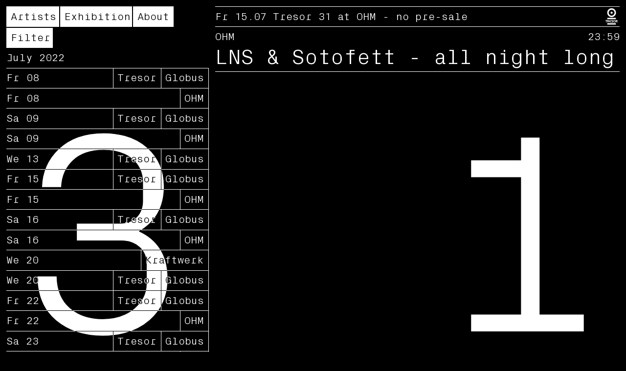

--- FILE ---
content_type: text/html; charset=UTF-8
request_url: https://31.tresorberlin.com/nights/707
body_size: 39376
content:
<!doctype html>
<html lang="en-GB">
<head>
	<meta charset="UTF-8">
	<meta http-equiv="X-UA-Compatible" content="IE=edge">
	<meta name="apple-mobile-web-app-capable" content="yes">
	<meta name="mobile-web-app-capable" content="yes">
	<meta name="viewport" content="width=device-width, initial-scale=1, maximum-scale=1, user-scalable=0">

	<title>Nights | Tresor 31</title>
	<meta name="title" content="Nights | Tresor 31">
	<meta property="og:title" content="Nights | Tresor 31" />

	<meta property="og:type" content="website">
	<meta property="og:url" content="https://31.tresorberlin.com/nights">
	<meta property="og:locale" content="en_GB" />


    
    <meta property="og:image" content="https://31.tresorberlin.com/wp-content/themes/t31/images/og-image.png" />
    <meta property="og:image:width" content="1200">
    <meta property="og:image:height" content="630">

	<meta name="description" content="Tresor 31: A festival spanning July and August 2022 that will encompass concerts, club nights, discursive events and an exhibition.">
	<meta property="og:description" content="Tresor 31: A festival spanning July and August 2022 that will encompass concerts, club nights, discursive events and an exhibition.">


	<meta name="Copyright" content="Copyright &copy; Tresor 31 - 2026">

    <link rel="preload" href="https://31.tresorberlin.com/wp-content/themes/t31/fonts/px-grotesk-mono-300.woff2" as="font" type="font/woff2" crossorigin>
    <link rel="preload" href="https://31.tresorberlin.com/wp-content/themes/t31/js/scripts-festival.js?ver=6.0" as="script">




    <link rel="icon" type="image/png" href="https://31.tresorberlin.com/wp-content/themes/t31/images/favicon-64.png" sizes="64x64">

    
	<meta name='robots' content='max-image-preview:large' />
<style id='wp-img-auto-sizes-contain-inline-css' type='text/css'>
img:is([sizes=auto i],[sizes^="auto," i]){contain-intrinsic-size:3000px 1500px}
/*# sourceURL=wp-img-auto-sizes-contain-inline-css */
</style>
<style id='classic-theme-styles-inline-css' type='text/css'>
/*! This file is auto-generated */
.wp-block-button__link{color:#fff;background-color:#32373c;border-radius:9999px;box-shadow:none;text-decoration:none;padding:calc(.667em + 2px) calc(1.333em + 2px);font-size:1.125em}.wp-block-file__button{background:#32373c;color:#fff;text-decoration:none}
/*# sourceURL=/wp-includes/css/classic-themes.min.css */
</style>
<link rel='stylesheet' id='style-css' href='https://31.tresorberlin.com/wp-content/themes/t31/style.css?ver=5.61' type='text/css' media='all' />
<link rel="canonical" href="https://31.tresorberlin.com/nights" />


    <script type="text/javascript">
        const images = {"color":[{"src":"https://31.tresorberlin.com/wp-content/uploads/color-36-1280x861.jpg","srcset":"https://31.tresorberlin.com/wp-content/uploads/color-36-828x557.jpg 828w, https://31.tresorberlin.com/wp-content/uploads/color-36-1280x861.jpg 1280w, https://31.tresorberlin.com/wp-content/uploads/color-36-1600x1077.jpg 1600w","srcset_webp":"https://31.tresorberlin.com/wp-content/uploads/color-36-828x557.webp 828w, https://31.tresorberlin.com/wp-content/uploads/color-36-1280x861.webp 1280w, https://31.tresorberlin.com/wp-content/uploads/color-36-1600x1077.webp 1600w"},{"src":"https://31.tresorberlin.com/wp-content/uploads/color-38-1280x882.jpg","srcset":"https://31.tresorberlin.com/wp-content/uploads/color-38-828x570.jpg 828w, https://31.tresorberlin.com/wp-content/uploads/color-38-1280x882.jpg 1280w, https://31.tresorberlin.com/wp-content/uploads/color-38-1600x1102.jpg 1600w","srcset_webp":"https://31.tresorberlin.com/wp-content/uploads/color-38-828x570.webp 828w, https://31.tresorberlin.com/wp-content/uploads/color-38-1280x882.webp 1280w, https://31.tresorberlin.com/wp-content/uploads/color-38-1600x1102.webp 1600w"},{"src":"https://31.tresorberlin.com/wp-content/uploads/color-37-1280x855.jpg","srcset":"https://31.tresorberlin.com/wp-content/uploads/color-37-828x553.jpg 828w, https://31.tresorberlin.com/wp-content/uploads/color-37-1280x855.jpg 1280w, https://31.tresorberlin.com/wp-content/uploads/color-37-1600x1069.jpg 1600w","srcset_webp":"https://31.tresorberlin.com/wp-content/uploads/color-37-828x553.webp 828w, https://31.tresorberlin.com/wp-content/uploads/color-37-1280x855.webp 1280w, https://31.tresorberlin.com/wp-content/uploads/color-37-1600x1069.webp 1600w"},{"src":"https://31.tresorberlin.com/wp-content/uploads/color-35-1280x853.jpg","srcset":"https://31.tresorberlin.com/wp-content/uploads/color-35-828x552.jpg 828w, https://31.tresorberlin.com/wp-content/uploads/color-35-1280x853.jpg 1280w, https://31.tresorberlin.com/wp-content/uploads/color-35-1600x1067.jpg 1600w","srcset_webp":"https://31.tresorberlin.com/wp-content/uploads/color-35-828x552.webp 828w, https://31.tresorberlin.com/wp-content/uploads/color-35-1280x853.webp 1280w, https://31.tresorberlin.com/wp-content/uploads/color-35-1600x1067.webp 1600w"},{"src":"https://31.tresorberlin.com/wp-content/uploads/color-34-839x1280.jpg","srcset":"https://31.tresorberlin.com/wp-content/uploads/color-34-543x828.jpg 543w, https://31.tresorberlin.com/wp-content/uploads/color-34-839x1280.jpg 839w, https://31.tresorberlin.com/wp-content/uploads/color-34.jpg 1043w","srcset_webp":"https://31.tresorberlin.com/wp-content/uploads/color-34-543x828.webp 543w, https://31.tresorberlin.com/wp-content/uploads/color-34-839x1280.webp 839w, https://31.tresorberlin.com/wp-content/uploads/color-34.webp 1043w"},{"src":"https://31.tresorberlin.com/wp-content/uploads/color-33-814x1280.jpg","srcset":"https://31.tresorberlin.com/wp-content/uploads/color-33-526x828.jpg 526w, https://31.tresorberlin.com/wp-content/uploads/color-33-814x1280.jpg 814w, https://31.tresorberlin.com/wp-content/uploads/color-33-1017x1600.jpg 1017w","srcset_webp":"https://31.tresorberlin.com/wp-content/uploads/color-33-526x828.webp 526w, https://31.tresorberlin.com/wp-content/uploads/color-33-814x1280.webp 814w, https://31.tresorberlin.com/wp-content/uploads/color-33-1017x1600.webp 1017w"},{"src":"https://31.tresorberlin.com/wp-content/uploads/color-32-853x1280.jpg","srcset":"https://31.tresorberlin.com/wp-content/uploads/color-32-552x828.jpg 552w, https://31.tresorberlin.com/wp-content/uploads/color-32-853x1280.jpg 853w, https://31.tresorberlin.com/wp-content/uploads/color-32-1067x1600.jpg 1067w","srcset_webp":"https://31.tresorberlin.com/wp-content/uploads/color-32-552x828.webp 552w, https://31.tresorberlin.com/wp-content/uploads/color-32-853x1280.webp 853w, https://31.tresorberlin.com/wp-content/uploads/color-32-1067x1600.webp 1067w"},{"src":"https://31.tresorberlin.com/wp-content/uploads/color-31-1280x853.jpg","srcset":"https://31.tresorberlin.com/wp-content/uploads/color-31-828x552.jpg 828w, https://31.tresorberlin.com/wp-content/uploads/color-31-1280x853.jpg 1280w, https://31.tresorberlin.com/wp-content/uploads/color-31-1600x1067.jpg 1600w","srcset_webp":"https://31.tresorberlin.com/wp-content/uploads/color-31-828x552.webp 828w, https://31.tresorberlin.com/wp-content/uploads/color-31-1280x853.webp 1280w, https://31.tresorberlin.com/wp-content/uploads/color-31-1600x1067.webp 1600w"},{"src":"https://31.tresorberlin.com/wp-content/uploads/color-30-834x1280.jpg","srcset":"https://31.tresorberlin.com/wp-content/uploads/color-30-540x828.jpg 540w, https://31.tresorberlin.com/wp-content/uploads/color-30-834x1280.jpg 834w, https://31.tresorberlin.com/wp-content/uploads/color-30.jpg 1032w","srcset_webp":"https://31.tresorberlin.com/wp-content/uploads/color-30-540x828.webp 540w, https://31.tresorberlin.com/wp-content/uploads/color-30-834x1280.webp 834w, https://31.tresorberlin.com/wp-content/uploads/color-30.webp 1032w"},{"src":"https://31.tresorberlin.com/wp-content/uploads/color-29-1280x860.jpg","srcset":"https://31.tresorberlin.com/wp-content/uploads/color-29-828x556.jpg 828w, https://31.tresorberlin.com/wp-content/uploads/color-29-1280x860.jpg 1280w, https://31.tresorberlin.com/wp-content/uploads/color-29-1600x1075.jpg 1600w","srcset_webp":"https://31.tresorberlin.com/wp-content/uploads/color-29-828x556.webp 828w, https://31.tresorberlin.com/wp-content/uploads/color-29-1280x860.webp 1280w, https://31.tresorberlin.com/wp-content/uploads/color-29-1600x1075.webp 1600w"},{"src":"https://31.tresorberlin.com/wp-content/uploads/color-28-1280x853.jpg","srcset":"https://31.tresorberlin.com/wp-content/uploads/color-28-828x552.jpg 828w, https://31.tresorberlin.com/wp-content/uploads/color-28-1280x853.jpg 1280w, https://31.tresorberlin.com/wp-content/uploads/color-28-1600x1067.jpg 1600w","srcset_webp":"https://31.tresorberlin.com/wp-content/uploads/color-28-828x552.webp 828w, https://31.tresorberlin.com/wp-content/uploads/color-28-1280x853.webp 1280w, https://31.tresorberlin.com/wp-content/uploads/color-28-1600x1067.webp 1600w"},{"src":"https://31.tresorberlin.com/wp-content/uploads/color-27-853x1280.jpg","srcset":"https://31.tresorberlin.com/wp-content/uploads/color-27-552x828.jpg 552w, https://31.tresorberlin.com/wp-content/uploads/color-27-853x1280.jpg 853w, https://31.tresorberlin.com/wp-content/uploads/color-27-1067x1600.jpg 1067w","srcset_webp":"https://31.tresorberlin.com/wp-content/uploads/color-27-552x828.webp 552w, https://31.tresorberlin.com/wp-content/uploads/color-27-853x1280.webp 853w, https://31.tresorberlin.com/wp-content/uploads/color-27-1067x1600.webp 1067w"},{"src":"https://31.tresorberlin.com/wp-content/uploads/color-26-1280x821.jpg","srcset":"https://31.tresorberlin.com/wp-content/uploads/color-26-828x531.jpg 828w, https://31.tresorberlin.com/wp-content/uploads/color-26-1280x821.jpg 1280w, https://31.tresorberlin.com/wp-content/uploads/color-26-1600x1026.jpg 1600w","srcset_webp":"https://31.tresorberlin.com/wp-content/uploads/color-26-828x531.webp 828w, https://31.tresorberlin.com/wp-content/uploads/color-26-1280x821.webp 1280w, https://31.tresorberlin.com/wp-content/uploads/color-26-1600x1026.webp 1600w"},{"src":"https://31.tresorberlin.com/wp-content/uploads/color-25.jpg","srcset":"https://31.tresorberlin.com/wp-content/uploads/color-25.jpg 680w","srcset_webp":"https://31.tresorberlin.com/wp-content/uploads/color-25.webp 680w"},{"src":"https://31.tresorberlin.com/wp-content/uploads/color-24-1280x899.jpg","srcset":"https://31.tresorberlin.com/wp-content/uploads/color-24-828x582.jpg 828w, https://31.tresorberlin.com/wp-content/uploads/color-24-1280x899.jpg 1280w, https://31.tresorberlin.com/wp-content/uploads/color-24-1600x1124.jpg 1600w","srcset_webp":"https://31.tresorberlin.com/wp-content/uploads/color-24-828x582.webp 828w, https://31.tresorberlin.com/wp-content/uploads/color-24-1280x899.webp 1280w, https://31.tresorberlin.com/wp-content/uploads/color-24-1600x1124.webp 1600w"},{"src":"https://31.tresorberlin.com/wp-content/uploads/color-23-1280x899.jpg","srcset":"https://31.tresorberlin.com/wp-content/uploads/color-23-828x581.jpg 828w, https://31.tresorberlin.com/wp-content/uploads/color-23-1280x899.jpg 1280w, https://31.tresorberlin.com/wp-content/uploads/color-23-1600x1123.jpg 1600w","srcset_webp":"https://31.tresorberlin.com/wp-content/uploads/color-23-828x581.webp 828w, https://31.tresorberlin.com/wp-content/uploads/color-23-1280x899.webp 1280w, https://31.tresorberlin.com/wp-content/uploads/color-23-1600x1123.webp 1600w"},{"src":"https://31.tresorberlin.com/wp-content/uploads/color-22-853x1280.jpg","srcset":"https://31.tresorberlin.com/wp-content/uploads/color-22-552x828.jpg 552w, https://31.tresorberlin.com/wp-content/uploads/color-22-853x1280.jpg 853w, https://31.tresorberlin.com/wp-content/uploads/color-22-1067x1600.jpg 1067w","srcset_webp":"https://31.tresorberlin.com/wp-content/uploads/color-22-552x828.webp 552w, https://31.tresorberlin.com/wp-content/uploads/color-22-853x1280.webp 853w, https://31.tresorberlin.com/wp-content/uploads/color-22-1067x1600.webp 1067w"},{"src":"https://31.tresorberlin.com/wp-content/uploads/color-21-853x1280.jpg","srcset":"https://31.tresorberlin.com/wp-content/uploads/color-21-552x828.jpg 552w, https://31.tresorberlin.com/wp-content/uploads/color-21-853x1280.jpg 853w, https://31.tresorberlin.com/wp-content/uploads/color-21-1067x1600.jpg 1067w","srcset_webp":"https://31.tresorberlin.com/wp-content/uploads/color-21-552x828.webp 552w, https://31.tresorberlin.com/wp-content/uploads/color-21-853x1280.webp 853w, https://31.tresorberlin.com/wp-content/uploads/color-21-1067x1600.webp 1067w"},{"src":"https://31.tresorberlin.com/wp-content/uploads/color-20-853x1280.jpg","srcset":"https://31.tresorberlin.com/wp-content/uploads/color-20-552x828.jpg 552w, https://31.tresorberlin.com/wp-content/uploads/color-20-853x1280.jpg 853w, https://31.tresorberlin.com/wp-content/uploads/color-20-1067x1600.jpg 1067w","srcset_webp":"https://31.tresorberlin.com/wp-content/uploads/color-20-552x828.webp 552w, https://31.tresorberlin.com/wp-content/uploads/color-20-853x1280.webp 853w, https://31.tresorberlin.com/wp-content/uploads/color-20-1067x1600.webp 1067w"},{"src":"https://31.tresorberlin.com/wp-content/uploads/color-19-835x1280.jpg","srcset":"https://31.tresorberlin.com/wp-content/uploads/color-19-540x828.jpg 540w, https://31.tresorberlin.com/wp-content/uploads/color-19-835x1280.jpg 835w, https://31.tresorberlin.com/wp-content/uploads/color-19-1043x1600.jpg 1043w","srcset_webp":"https://31.tresorberlin.com/wp-content/uploads/color-19-540x828.webp 540w, https://31.tresorberlin.com/wp-content/uploads/color-19-835x1280.webp 835w, https://31.tresorberlin.com/wp-content/uploads/color-19-1043x1600.webp 1043w"},{"src":"https://31.tresorberlin.com/wp-content/uploads/color-18.jpg","srcset":"https://31.tresorberlin.com/wp-content/uploads/color-18-828x559.jpg 828w, https://31.tresorberlin.com/wp-content/uploads/color-18.jpg 888w","srcset_webp":"https://31.tresorberlin.com/wp-content/uploads/color-18-828x559.webp 828w, https://31.tresorberlin.com/wp-content/uploads/color-18.webp 888w"},{"src":"https://31.tresorberlin.com/wp-content/uploads/color-17-1280x918.jpg","srcset":"https://31.tresorberlin.com/wp-content/uploads/color-17-828x594.jpg 828w, https://31.tresorberlin.com/wp-content/uploads/color-17-1280x918.jpg 1280w, https://31.tresorberlin.com/wp-content/uploads/color-17-1600x1148.jpg 1600w","srcset_webp":"https://31.tresorberlin.com/wp-content/uploads/color-17-828x594.webp 828w, https://31.tresorberlin.com/wp-content/uploads/color-17-1280x918.webp 1280w, https://31.tresorberlin.com/wp-content/uploads/color-17-1600x1148.webp 1600w"},{"src":"https://31.tresorberlin.com/wp-content/uploads/color-16-1280x832.jpg","srcset":"https://31.tresorberlin.com/wp-content/uploads/color-16-828x538.jpg 828w, https://31.tresorberlin.com/wp-content/uploads/color-16-1280x832.jpg 1280w, https://31.tresorberlin.com/wp-content/uploads/color-16.jpg 1588w","srcset_webp":"https://31.tresorberlin.com/wp-content/uploads/color-16-828x538.webp 828w, https://31.tresorberlin.com/wp-content/uploads/color-16-1280x832.webp 1280w, https://31.tresorberlin.com/wp-content/uploads/color-16.webp 1588w"},{"src":"https://31.tresorberlin.com/wp-content/uploads/color-15-1280x874.jpg","srcset":"https://31.tresorberlin.com/wp-content/uploads/color-15-828x565.jpg 828w, https://31.tresorberlin.com/wp-content/uploads/color-15-1280x874.jpg 1280w, https://31.tresorberlin.com/wp-content/uploads/color-15.jpg 1516w","srcset_webp":"https://31.tresorberlin.com/wp-content/uploads/color-15-828x565.webp 828w, https://31.tresorberlin.com/wp-content/uploads/color-15-1280x874.webp 1280w, https://31.tresorberlin.com/wp-content/uploads/color-15.webp 1516w"},{"src":"https://31.tresorberlin.com/wp-content/uploads/color-14-1280x960.jpg","srcset":"https://31.tresorberlin.com/wp-content/uploads/color-14-828x621.jpg 828w, https://31.tresorberlin.com/wp-content/uploads/color-14-1280x960.jpg 1280w, https://31.tresorberlin.com/wp-content/uploads/color-14-1600x1200.jpg 1600w","srcset_webp":"https://31.tresorberlin.com/wp-content/uploads/color-14-828x621.webp 828w, https://31.tresorberlin.com/wp-content/uploads/color-14-1280x960.webp 1280w, https://31.tresorberlin.com/wp-content/uploads/color-14-1600x1200.webp 1600w"},{"src":"https://31.tresorberlin.com/wp-content/uploads/color-13-837x1280.jpg","srcset":"https://31.tresorberlin.com/wp-content/uploads/color-13-541x828.jpg 541w, https://31.tresorberlin.com/wp-content/uploads/color-13-837x1280.jpg 837w, https://31.tresorberlin.com/wp-content/uploads/color-13-1046x1600.jpg 1046w","srcset_webp":"https://31.tresorberlin.com/wp-content/uploads/color-13-541x828.webp 541w, https://31.tresorberlin.com/wp-content/uploads/color-13-837x1280.webp 837w, https://31.tresorberlin.com/wp-content/uploads/color-13-1046x1600.webp 1046w"},{"src":"https://31.tresorberlin.com/wp-content/uploads/color-12-1280x902.jpg","srcset":"https://31.tresorberlin.com/wp-content/uploads/color-12-828x583.jpg 828w, https://31.tresorberlin.com/wp-content/uploads/color-12-1280x902.jpg 1280w, https://31.tresorberlin.com/wp-content/uploads/color-12-1600x1127.jpg 1600w","srcset_webp":"https://31.tresorberlin.com/wp-content/uploads/color-12-828x583.webp 828w, https://31.tresorberlin.com/wp-content/uploads/color-12-1280x902.webp 1280w, https://31.tresorberlin.com/wp-content/uploads/color-12-1600x1127.webp 1600w"},{"src":"https://31.tresorberlin.com/wp-content/uploads/color-11-1280x853.jpg","srcset":"https://31.tresorberlin.com/wp-content/uploads/color-11-828x552.jpg 828w, https://31.tresorberlin.com/wp-content/uploads/color-11-1280x853.jpg 1280w, https://31.tresorberlin.com/wp-content/uploads/color-11-1600x1067.jpg 1600w","srcset_webp":"https://31.tresorberlin.com/wp-content/uploads/color-11-828x552.webp 828w, https://31.tresorberlin.com/wp-content/uploads/color-11-1280x853.webp 1280w, https://31.tresorberlin.com/wp-content/uploads/color-11-1600x1067.webp 1600w"},{"src":"https://31.tresorberlin.com/wp-content/uploads/color-10-814x1280.jpg","srcset":"https://31.tresorberlin.com/wp-content/uploads/color-10-526x828.jpg 526w, https://31.tresorberlin.com/wp-content/uploads/color-10-814x1280.jpg 814w, https://31.tresorberlin.com/wp-content/uploads/color-10-1017x1600.jpg 1017w","srcset_webp":"https://31.tresorberlin.com/wp-content/uploads/color-10-526x828.webp 526w, https://31.tresorberlin.com/wp-content/uploads/color-10-814x1280.webp 814w, https://31.tresorberlin.com/wp-content/uploads/color-10-1017x1600.webp 1017w"},{"src":"https://31.tresorberlin.com/wp-content/uploads/color-09-1280x881.jpg","srcset":"https://31.tresorberlin.com/wp-content/uploads/color-09-828x570.jpg 828w, https://31.tresorberlin.com/wp-content/uploads/color-09-1280x881.jpg 1280w, https://31.tresorberlin.com/wp-content/uploads/color-09-1600x1101.jpg 1600w","srcset_webp":"https://31.tresorberlin.com/wp-content/uploads/color-09-828x570.webp 828w, https://31.tresorberlin.com/wp-content/uploads/color-09-1280x881.webp 1280w, https://31.tresorberlin.com/wp-content/uploads/color-09-1600x1101.webp 1600w"},{"src":"https://31.tresorberlin.com/wp-content/uploads/color-08-853x1280.jpg","srcset":"https://31.tresorberlin.com/wp-content/uploads/color-08-552x828.jpg 552w, https://31.tresorberlin.com/wp-content/uploads/color-08-853x1280.jpg 853w, https://31.tresorberlin.com/wp-content/uploads/color-08-1067x1600.jpg 1067w","srcset_webp":"https://31.tresorberlin.com/wp-content/uploads/color-08-552x828.webp 552w, https://31.tresorberlin.com/wp-content/uploads/color-08-853x1280.webp 853w, https://31.tresorberlin.com/wp-content/uploads/color-08-1067x1600.webp 1067w"},{"src":"https://31.tresorberlin.com/wp-content/uploads/color-07-853x1280.jpg","srcset":"https://31.tresorberlin.com/wp-content/uploads/color-07-552x828.jpg 552w, https://31.tresorberlin.com/wp-content/uploads/color-07-853x1280.jpg 853w, https://31.tresorberlin.com/wp-content/uploads/color-07-1067x1600.jpg 1067w","srcset_webp":"https://31.tresorberlin.com/wp-content/uploads/color-07-552x828.webp 552w, https://31.tresorberlin.com/wp-content/uploads/color-07-853x1280.webp 853w, https://31.tresorberlin.com/wp-content/uploads/color-07-1067x1600.webp 1067w"},{"src":"https://31.tresorberlin.com/wp-content/uploads/color-06.jpg","srcset":"https://31.tresorberlin.com/wp-content/uploads/color-06-562x828.jpg 562w, https://31.tresorberlin.com/wp-content/uploads/color-06.jpg 593w","srcset_webp":"https://31.tresorberlin.com/wp-content/uploads/color-06-562x828.webp 562w, https://31.tresorberlin.com/wp-content/uploads/color-06.webp 593w"},{"src":"https://31.tresorberlin.com/wp-content/uploads/color-05-852x1280.jpg","srcset":"https://31.tresorberlin.com/wp-content/uploads/color-05-551x828.jpg 551w, https://31.tresorberlin.com/wp-content/uploads/color-05-852x1280.jpg 852w, https://31.tresorberlin.com/wp-content/uploads/color-05.jpg 1051w","srcset_webp":"https://31.tresorberlin.com/wp-content/uploads/color-05-551x828.webp 551w, https://31.tresorberlin.com/wp-content/uploads/color-05-852x1280.webp 852w, https://31.tresorberlin.com/wp-content/uploads/color-05.webp 1051w"},{"src":"https://31.tresorberlin.com/wp-content/uploads/color-04-877x1280.jpg","srcset":"https://31.tresorberlin.com/wp-content/uploads/color-04-567x828.jpg 567w, https://31.tresorberlin.com/wp-content/uploads/color-04-877x1280.jpg 877w, https://31.tresorberlin.com/wp-content/uploads/color-04.jpg 1039w","srcset_webp":"https://31.tresorberlin.com/wp-content/uploads/color-04-567x828.webp 567w, https://31.tresorberlin.com/wp-content/uploads/color-04-877x1280.webp 877w, https://31.tresorberlin.com/wp-content/uploads/color-04.webp 1039w"},{"src":"https://31.tresorberlin.com/wp-content/uploads/color-02.jpg","srcset":"https://31.tresorberlin.com/wp-content/uploads/color-02-828x558.jpg 828w, https://31.tresorberlin.com/wp-content/uploads/color-02.jpg 900w","srcset_webp":"https://31.tresorberlin.com/wp-content/uploads/color-02-828x558.webp 828w, https://31.tresorberlin.com/wp-content/uploads/color-02.webp 900w"},{"src":"https://31.tresorberlin.com/wp-content/uploads/color-01.jpg","srcset":"https://31.tresorberlin.com/wp-content/uploads/color-01-828x558.jpg 828w, https://31.tresorberlin.com/wp-content/uploads/color-01.jpg 900w","srcset_webp":"https://31.tresorberlin.com/wp-content/uploads/color-01-828x558.webp 828w, https://31.tresorberlin.com/wp-content/uploads/color-01.webp 900w"},{"src":"https://31.tresorberlin.com/wp-content/uploads/color-03-853x1280.jpg","srcset":"https://31.tresorberlin.com/wp-content/uploads/color-03-552x828.jpg 552w, https://31.tresorberlin.com/wp-content/uploads/color-03-853x1280.jpg 853w, https://31.tresorberlin.com/wp-content/uploads/color-03-1067x1600.jpg 1067w","srcset_webp":"https://31.tresorberlin.com/wp-content/uploads/color-03-552x828.webp 552w, https://31.tresorberlin.com/wp-content/uploads/color-03-853x1280.webp 853w, https://31.tresorberlin.com/wp-content/uploads/color-03-1067x1600.webp 1067w"}],"normal_bw":[{"src":"https://31.tresorberlin.com/wp-content/uploads/normal-bw-23-1280x866.jpg","srcset":"https://31.tresorberlin.com/wp-content/uploads/normal-bw-23-828x560.jpg 828w, https://31.tresorberlin.com/wp-content/uploads/normal-bw-23-1280x866.jpg 1280w, https://31.tresorberlin.com/wp-content/uploads/normal-bw-23-1600x1082.jpg 1600w","srcset_webp":"https://31.tresorberlin.com/wp-content/uploads/normal-bw-23-828x560.webp 828w, https://31.tresorberlin.com/wp-content/uploads/normal-bw-23-1280x866.webp 1280w, https://31.tresorberlin.com/wp-content/uploads/normal-bw-23-1600x1082.webp 1600w"},{"src":"https://31.tresorberlin.com/wp-content/uploads/normal-bw-22-934x1280.jpg","srcset":"https://31.tresorberlin.com/wp-content/uploads/normal-bw-22-604x828.jpg 604w, https://31.tresorberlin.com/wp-content/uploads/normal-bw-22-934x1280.jpg 934w, https://31.tresorberlin.com/wp-content/uploads/normal-bw-22-1167x1600.jpg 1167w","srcset_webp":"https://31.tresorberlin.com/wp-content/uploads/normal-bw-22-604x828.webp 604w, https://31.tresorberlin.com/wp-content/uploads/normal-bw-22-934x1280.webp 934w, https://31.tresorberlin.com/wp-content/uploads/normal-bw-22-1167x1600.webp 1167w"},{"src":"https://31.tresorberlin.com/wp-content/uploads/normal-bw-21.jpg","srcset":"https://31.tresorberlin.com/wp-content/uploads/normal-bw-21-559x828.jpg 559w, https://31.tresorberlin.com/wp-content/uploads/normal-bw-21.jpg 608w","srcset_webp":"https://31.tresorberlin.com/wp-content/uploads/normal-bw-21-559x828.webp 559w, https://31.tresorberlin.com/wp-content/uploads/normal-bw-21.webp 608w"},{"src":"https://31.tresorberlin.com/wp-content/uploads/normal-bw-20-1091x1280.jpg","srcset":"https://31.tresorberlin.com/wp-content/uploads/normal-bw-20-706x828.jpg 706w, https://31.tresorberlin.com/wp-content/uploads/normal-bw-20-1091x1280.jpg 1091w","srcset_webp":"https://31.tresorberlin.com/wp-content/uploads/normal-bw-20-706x828.webp 706w, https://31.tresorberlin.com/wp-content/uploads/normal-bw-20-1091x1280.webp 1091w"},{"src":"https://31.tresorberlin.com/wp-content/uploads/normal-bw-19-1280x960.jpg","srcset":"https://31.tresorberlin.com/wp-content/uploads/normal-bw-19-828x621.jpg 828w, https://31.tresorberlin.com/wp-content/uploads/normal-bw-19-1280x960.jpg 1280w, https://31.tresorberlin.com/wp-content/uploads/normal-bw-19-1600x1200.jpg 1600w","srcset_webp":"https://31.tresorberlin.com/wp-content/uploads/normal-bw-19-828x621.webp 828w, https://31.tresorberlin.com/wp-content/uploads/normal-bw-19-1280x960.webp 1280w, https://31.tresorberlin.com/wp-content/uploads/normal-bw-19-1600x1200.webp 1600w"},{"src":"https://31.tresorberlin.com/wp-content/uploads/normal-bw-18-1280x607.jpg","srcset":"https://31.tresorberlin.com/wp-content/uploads/normal-bw-18-828x393.jpg 828w, https://31.tresorberlin.com/wp-content/uploads/normal-bw-18-1280x607.jpg 1280w, https://31.tresorberlin.com/wp-content/uploads/normal-bw-18-1600x759.jpg 1600w","srcset_webp":"https://31.tresorberlin.com/wp-content/uploads/normal-bw-18-828x393.webp 828w, https://31.tresorberlin.com/wp-content/uploads/normal-bw-18-1280x607.webp 1280w, https://31.tresorberlin.com/wp-content/uploads/normal-bw-18-1600x759.webp 1600w"},{"src":"https://31.tresorberlin.com/wp-content/uploads/normal-bw-17-1280x845.jpg","srcset":"https://31.tresorberlin.com/wp-content/uploads/normal-bw-17-828x546.jpg 828w, https://31.tresorberlin.com/wp-content/uploads/normal-bw-17-1280x845.jpg 1280w, https://31.tresorberlin.com/wp-content/uploads/normal-bw-17-1600x1056.jpg 1600w","srcset_webp":"https://31.tresorberlin.com/wp-content/uploads/normal-bw-17-828x546.webp 828w, https://31.tresorberlin.com/wp-content/uploads/normal-bw-17-1280x845.webp 1280w, https://31.tresorberlin.com/wp-content/uploads/normal-bw-17-1600x1056.webp 1600w"},{"src":"https://31.tresorberlin.com/wp-content/uploads/normal-bw-16-1280x878.jpg","srcset":"https://31.tresorberlin.com/wp-content/uploads/normal-bw-16-828x568.jpg 828w, https://31.tresorberlin.com/wp-content/uploads/normal-bw-16-1280x878.jpg 1280w, https://31.tresorberlin.com/wp-content/uploads/normal-bw-16-1600x1097.jpg 1600w","srcset_webp":"https://31.tresorberlin.com/wp-content/uploads/normal-bw-16-828x568.webp 828w, https://31.tresorberlin.com/wp-content/uploads/normal-bw-16-1280x878.webp 1280w, https://31.tresorberlin.com/wp-content/uploads/normal-bw-16-1600x1097.webp 1600w"},{"src":"https://31.tresorberlin.com/wp-content/uploads/normal-bw-15-1280x855.jpg","srcset":"https://31.tresorberlin.com/wp-content/uploads/normal-bw-15-828x553.jpg 828w, https://31.tresorberlin.com/wp-content/uploads/normal-bw-15-1280x855.jpg 1280w, https://31.tresorberlin.com/wp-content/uploads/normal-bw-15-1600x1069.jpg 1600w","srcset_webp":"https://31.tresorberlin.com/wp-content/uploads/normal-bw-15-828x553.webp 828w, https://31.tresorberlin.com/wp-content/uploads/normal-bw-15-1280x855.webp 1280w, https://31.tresorberlin.com/wp-content/uploads/normal-bw-15-1600x1069.webp 1600w"},{"src":"https://31.tresorberlin.com/wp-content/uploads/normal-bw-14-1280x911.jpg","srcset":"https://31.tresorberlin.com/wp-content/uploads/normal-bw-14-828x589.jpg 828w, https://31.tresorberlin.com/wp-content/uploads/normal-bw-14-1280x911.jpg 1280w, https://31.tresorberlin.com/wp-content/uploads/normal-bw-14-1600x1138.jpg 1600w","srcset_webp":"https://31.tresorberlin.com/wp-content/uploads/normal-bw-14-828x589.webp 828w, https://31.tresorberlin.com/wp-content/uploads/normal-bw-14-1280x911.webp 1280w, https://31.tresorberlin.com/wp-content/uploads/normal-bw-14-1600x1138.webp 1600w"},{"src":"https://31.tresorberlin.com/wp-content/uploads/normal-bw-13-1280x954.jpg","srcset":"https://31.tresorberlin.com/wp-content/uploads/normal-bw-13-828x617.jpg 828w, https://31.tresorberlin.com/wp-content/uploads/normal-bw-13-1280x954.jpg 1280w, https://31.tresorberlin.com/wp-content/uploads/normal-bw-13-1600x1193.jpg 1600w","srcset_webp":"https://31.tresorberlin.com/wp-content/uploads/normal-bw-13-828x617.webp 828w, https://31.tresorberlin.com/wp-content/uploads/normal-bw-13-1280x954.webp 1280w, https://31.tresorberlin.com/wp-content/uploads/normal-bw-13-1600x1193.webp 1600w"},{"src":"https://31.tresorberlin.com/wp-content/uploads/normal-bw-12-1280x853.jpg","srcset":"https://31.tresorberlin.com/wp-content/uploads/normal-bw-12-828x552.jpg 828w, https://31.tresorberlin.com/wp-content/uploads/normal-bw-12-1280x853.jpg 1280w, https://31.tresorberlin.com/wp-content/uploads/normal-bw-12-1600x1067.jpg 1600w","srcset_webp":"https://31.tresorberlin.com/wp-content/uploads/normal-bw-12-828x552.webp 828w, https://31.tresorberlin.com/wp-content/uploads/normal-bw-12-1280x853.webp 1280w, https://31.tresorberlin.com/wp-content/uploads/normal-bw-12-1600x1067.webp 1600w"},{"src":"https://31.tresorberlin.com/wp-content/uploads/normal-bw-11-971x1280.jpg","srcset":"https://31.tresorberlin.com/wp-content/uploads/normal-bw-11-628x828.jpg 628w, https://31.tresorberlin.com/wp-content/uploads/normal-bw-11-971x1280.jpg 971w, https://31.tresorberlin.com/wp-content/uploads/normal-bw-11-1214x1600.jpg 1214w","srcset_webp":"https://31.tresorberlin.com/wp-content/uploads/normal-bw-11-628x828.webp 628w, https://31.tresorberlin.com/wp-content/uploads/normal-bw-11-971x1280.webp 971w, https://31.tresorberlin.com/wp-content/uploads/normal-bw-11-1214x1600.webp 1214w"},{"src":"https://31.tresorberlin.com/wp-content/uploads/normal-bw-10-1280x960.jpg","srcset":"https://31.tresorberlin.com/wp-content/uploads/normal-bw-10-828x621.jpg 828w, https://31.tresorberlin.com/wp-content/uploads/normal-bw-10-1280x960.jpg 1280w, https://31.tresorberlin.com/wp-content/uploads/normal-bw-10-1600x1200.jpg 1600w","srcset_webp":"https://31.tresorberlin.com/wp-content/uploads/normal-bw-10-828x621.webp 828w, https://31.tresorberlin.com/wp-content/uploads/normal-bw-10-1280x960.webp 1280w, https://31.tresorberlin.com/wp-content/uploads/normal-bw-10-1600x1200.webp 1600w"},{"src":"https://31.tresorberlin.com/wp-content/uploads/normal-bw-09.jpg","srcset":"https://31.tresorberlin.com/wp-content/uploads/normal-bw-09-828x558.jpg 828w, https://31.tresorberlin.com/wp-content/uploads/normal-bw-09.jpg 900w","srcset_webp":"https://31.tresorberlin.com/wp-content/uploads/normal-bw-09-828x558.webp 828w, https://31.tresorberlin.com/wp-content/uploads/normal-bw-09.webp 900w"},{"src":"https://31.tresorberlin.com/wp-content/uploads/normal-bw-08.jpg","srcset":"https://31.tresorberlin.com/wp-content/uploads/normal-bw-08-558x828.jpg 558w, https://31.tresorberlin.com/wp-content/uploads/normal-bw-08.jpg 606w","srcset_webp":"https://31.tresorberlin.com/wp-content/uploads/normal-bw-08-558x828.webp 558w, https://31.tresorberlin.com/wp-content/uploads/normal-bw-08.webp 606w"},{"src":"https://31.tresorberlin.com/wp-content/uploads/normal-bw-07.jpg","srcset":"https://31.tresorberlin.com/wp-content/uploads/normal-bw-07.jpg 624w","srcset_webp":"https://31.tresorberlin.com/wp-content/uploads/normal-bw-07.webp 624w"},{"src":"https://31.tresorberlin.com/wp-content/uploads/normal-bw-06.jpg","srcset":"https://31.tresorberlin.com/wp-content/uploads/normal-bw-06-558x828.jpg 558w, https://31.tresorberlin.com/wp-content/uploads/normal-bw-06.jpg 606w","srcset_webp":"https://31.tresorberlin.com/wp-content/uploads/normal-bw-06-558x828.webp 558w, https://31.tresorberlin.com/wp-content/uploads/normal-bw-06.webp 606w"},{"src":"https://31.tresorberlin.com/wp-content/uploads/normal-bw-05.jpg","srcset":"https://31.tresorberlin.com/wp-content/uploads/normal-bw-05-828x558.jpg 828w, https://31.tresorberlin.com/wp-content/uploads/normal-bw-05.jpg 900w","srcset_webp":"https://31.tresorberlin.com/wp-content/uploads/normal-bw-05-828x558.webp 828w, https://31.tresorberlin.com/wp-content/uploads/normal-bw-05.webp 900w"},{"src":"https://31.tresorberlin.com/wp-content/uploads/normal-bw-04.jpg","srcset":"https://31.tresorberlin.com/wp-content/uploads/normal-bw-04-558x828.jpg 558w, https://31.tresorberlin.com/wp-content/uploads/normal-bw-04.jpg 606w","srcset_webp":"https://31.tresorberlin.com/wp-content/uploads/normal-bw-04-558x828.webp 558w, https://31.tresorberlin.com/wp-content/uploads/normal-bw-04.webp 606w"},{"src":"https://31.tresorberlin.com/wp-content/uploads/normal-bw-02.jpg","srcset":"https://31.tresorberlin.com/wp-content/uploads/normal-bw-02-828x558.jpg 828w, https://31.tresorberlin.com/wp-content/uploads/normal-bw-02.jpg 900w","srcset_webp":"https://31.tresorberlin.com/wp-content/uploads/normal-bw-02-828x558.webp 828w, https://31.tresorberlin.com/wp-content/uploads/normal-bw-02.webp 900w"},{"src":"https://31.tresorberlin.com/wp-content/uploads/normal-bw-01.jpg","srcset":"https://31.tresorberlin.com/wp-content/uploads/normal-bw-01-828x558.jpg 828w, https://31.tresorberlin.com/wp-content/uploads/normal-bw-01.jpg 900w","srcset_webp":"https://31.tresorberlin.com/wp-content/uploads/normal-bw-01-828x558.webp 828w, https://31.tresorberlin.com/wp-content/uploads/normal-bw-01.webp 900w"},{"src":"https://31.tresorberlin.com/wp-content/uploads/normal-bw-03.jpg","srcset":"https://31.tresorberlin.com/wp-content/uploads/normal-bw-03-558x828.jpg 558w, https://31.tresorberlin.com/wp-content/uploads/normal-bw-03.jpg 606w","srcset_webp":"https://31.tresorberlin.com/wp-content/uploads/normal-bw-03-558x828.webp 558w, https://31.tresorberlin.com/wp-content/uploads/normal-bw-03.webp 606w"}],"hard_bw":[{"src":"https://31.tresorberlin.com/wp-content/uploads/hard-bw-23-1280x846.png","srcset":"https://31.tresorberlin.com/wp-content/uploads/hard-bw-23-828x547.png 828w, https://31.tresorberlin.com/wp-content/uploads/hard-bw-23-1280x846.png 1280w, https://31.tresorberlin.com/wp-content/uploads/hard-bw-23-1600x1057.png 1600w","srcset_webp":"https://31.tresorberlin.com/wp-content/uploads/hard-bw-23-828x547.webp 828w, https://31.tresorberlin.com/wp-content/uploads/hard-bw-23-1280x846.webp 1280w, https://31.tresorberlin.com/wp-content/uploads/hard-bw-23-1600x1057.webp 1600w"},{"src":"https://31.tresorberlin.com/wp-content/uploads/hard-bw-22-917x1280.png","srcset":"https://31.tresorberlin.com/wp-content/uploads/hard-bw-22-593x828.png 593w, https://31.tresorberlin.com/wp-content/uploads/hard-bw-22-917x1280.png 917w, https://31.tresorberlin.com/wp-content/uploads/hard-bw-22-1147x1600.png 1147w","srcset_webp":"https://31.tresorberlin.com/wp-content/uploads/hard-bw-22-593x828.webp 593w, https://31.tresorberlin.com/wp-content/uploads/hard-bw-22-917x1280.webp 917w, https://31.tresorberlin.com/wp-content/uploads/hard-bw-22-1147x1600.webp 1147w"},{"src":"https://31.tresorberlin.com/wp-content/uploads/hard-bw-21-853x1280.png","srcset":"https://31.tresorberlin.com/wp-content/uploads/hard-bw-21-552x828.png 552w, https://31.tresorberlin.com/wp-content/uploads/hard-bw-21-853x1280.png 853w, https://31.tresorberlin.com/wp-content/uploads/hard-bw-21-1067x1600.png 1067w","srcset_webp":"https://31.tresorberlin.com/wp-content/uploads/hard-bw-21-552x828.webp 552w, https://31.tresorberlin.com/wp-content/uploads/hard-bw-21-853x1280.webp 853w, https://31.tresorberlin.com/wp-content/uploads/hard-bw-21-1067x1600.webp 1067w"},{"src":"https://31.tresorberlin.com/wp-content/uploads/hard-bw-20-1280x813.png","srcset":"https://31.tresorberlin.com/wp-content/uploads/hard-bw-20-828x526.png 828w, https://31.tresorberlin.com/wp-content/uploads/hard-bw-20-1280x813.png 1280w, https://31.tresorberlin.com/wp-content/uploads/hard-bw-20.png 1516w","srcset_webp":"https://31.tresorberlin.com/wp-content/uploads/hard-bw-20-828x526.webp 828w, https://31.tresorberlin.com/wp-content/uploads/hard-bw-20-1280x813.webp 1280w, https://31.tresorberlin.com/wp-content/uploads/hard-bw-20.webp 1516w"},{"src":"https://31.tresorberlin.com/wp-content/uploads/hard-bw-19-1280x960.png","srcset":"https://31.tresorberlin.com/wp-content/uploads/hard-bw-19-828x621.png 828w, https://31.tresorberlin.com/wp-content/uploads/hard-bw-19-1280x960.png 1280w, https://31.tresorberlin.com/wp-content/uploads/hard-bw-19-1600x1200.png 1600w","srcset_webp":"https://31.tresorberlin.com/wp-content/uploads/hard-bw-19-828x621.webp 828w, https://31.tresorberlin.com/wp-content/uploads/hard-bw-19-1280x960.webp 1280w, https://31.tresorberlin.com/wp-content/uploads/hard-bw-19-1600x1200.webp 1600w"},{"src":"https://31.tresorberlin.com/wp-content/uploads/hard-bw-18-867x1280.png","srcset":"https://31.tresorberlin.com/wp-content/uploads/hard-bw-18-561x828.png 561w, https://31.tresorberlin.com/wp-content/uploads/hard-bw-18-867x1280.png 867w, https://31.tresorberlin.com/wp-content/uploads/hard-bw-18.png 925w","srcset_webp":"https://31.tresorberlin.com/wp-content/uploads/hard-bw-18-561x828.webp 561w, https://31.tresorberlin.com/wp-content/uploads/hard-bw-18-867x1280.webp 867w, https://31.tresorberlin.com/wp-content/uploads/hard-bw-18.webp 925w"},{"src":"https://31.tresorberlin.com/wp-content/uploads/hard-bw-17-1280x991.png","srcset":"https://31.tresorberlin.com/wp-content/uploads/hard-bw-17-828x641.png 828w, https://31.tresorberlin.com/wp-content/uploads/hard-bw-17-1280x991.png 1280w, https://31.tresorberlin.com/wp-content/uploads/hard-bw-17-1600x1239.png 1600w","srcset_webp":"https://31.tresorberlin.com/wp-content/uploads/hard-bw-17-828x641.webp 828w, https://31.tresorberlin.com/wp-content/uploads/hard-bw-17-1280x991.webp 1280w, https://31.tresorberlin.com/wp-content/uploads/hard-bw-17-1600x1239.webp 1600w"},{"src":"https://31.tresorberlin.com/wp-content/uploads/hard-bw-16-911x1280.png","srcset":"https://31.tresorberlin.com/wp-content/uploads/hard-bw-16-589x828.png 589w, https://31.tresorberlin.com/wp-content/uploads/hard-bw-16-911x1280.png 911w, https://31.tresorberlin.com/wp-content/uploads/hard-bw-16-1139x1600.png 1139w","srcset_webp":"https://31.tresorberlin.com/wp-content/uploads/hard-bw-16-589x828.webp 589w, https://31.tresorberlin.com/wp-content/uploads/hard-bw-16-911x1280.webp 911w, https://31.tresorberlin.com/wp-content/uploads/hard-bw-16-1139x1600.webp 1139w"},{"src":"https://31.tresorberlin.com/wp-content/uploads/hard-bw-15-1280x853.png","srcset":"https://31.tresorberlin.com/wp-content/uploads/hard-bw-15-828x552.png 828w, https://31.tresorberlin.com/wp-content/uploads/hard-bw-15-1280x853.png 1280w, https://31.tresorberlin.com/wp-content/uploads/hard-bw-15-1600x1067.png 1600w","srcset_webp":"https://31.tresorberlin.com/wp-content/uploads/hard-bw-15-828x552.webp 828w, https://31.tresorberlin.com/wp-content/uploads/hard-bw-15-1280x853.webp 1280w, https://31.tresorberlin.com/wp-content/uploads/hard-bw-15-1600x1067.webp 1600w"},{"src":"https://31.tresorberlin.com/wp-content/uploads/hard-bw-14.png","srcset":"https://31.tresorberlin.com/wp-content/uploads/hard-bw-14-828x552.png 828w, https://31.tresorberlin.com/wp-content/uploads/hard-bw-14.png 1051w","srcset_webp":"https://31.tresorberlin.com/wp-content/uploads/hard-bw-14-828x552.webp 828w, https://31.tresorberlin.com/wp-content/uploads/hard-bw-14.webp 1051w"},{"src":"https://31.tresorberlin.com/wp-content/uploads/hard-bw-13-835x1280.png","srcset":"https://31.tresorberlin.com/wp-content/uploads/hard-bw-13-540x828.png 540w, https://31.tresorberlin.com/wp-content/uploads/hard-bw-13-835x1280.png 835w, https://31.tresorberlin.com/wp-content/uploads/hard-bw-13.png 1027w","srcset_webp":"https://31.tresorberlin.com/wp-content/uploads/hard-bw-13-540x828.webp 540w, https://31.tresorberlin.com/wp-content/uploads/hard-bw-13-835x1280.webp 835w, https://31.tresorberlin.com/wp-content/uploads/hard-bw-13.webp 1027w"},{"src":"https://31.tresorberlin.com/wp-content/uploads/hard-bw-12-1280x853.png","srcset":"https://31.tresorberlin.com/wp-content/uploads/hard-bw-12-828x552.png 828w, https://31.tresorberlin.com/wp-content/uploads/hard-bw-12-1280x853.png 1280w, https://31.tresorberlin.com/wp-content/uploads/hard-bw-12-1600x1067.png 1600w","srcset_webp":"https://31.tresorberlin.com/wp-content/uploads/hard-bw-12-828x552.webp 828w, https://31.tresorberlin.com/wp-content/uploads/hard-bw-12-1280x853.webp 1280w, https://31.tresorberlin.com/wp-content/uploads/hard-bw-12-1600x1067.webp 1600w"},{"src":"https://31.tresorberlin.com/wp-content/uploads/hard-bw-11.png","srcset":"https://31.tresorberlin.com/wp-content/uploads/hard-bw-11-828x527.png 828w, https://31.tresorberlin.com/wp-content/uploads/hard-bw-11.png 1011w","srcset_webp":"https://31.tresorberlin.com/wp-content/uploads/hard-bw-11-828x527.webp 828w, https://31.tresorberlin.com/wp-content/uploads/hard-bw-11.webp 1011w"},{"src":"https://31.tresorberlin.com/wp-content/uploads/hard-bw-10-853x1280.png","srcset":"https://31.tresorberlin.com/wp-content/uploads/hard-bw-10-552x828.png 552w, https://31.tresorberlin.com/wp-content/uploads/hard-bw-10-853x1280.png 853w, https://31.tresorberlin.com/wp-content/uploads/hard-bw-10-1067x1600.png 1067w","srcset_webp":"https://31.tresorberlin.com/wp-content/uploads/hard-bw-10-552x828.webp 552w, https://31.tresorberlin.com/wp-content/uploads/hard-bw-10-853x1280.webp 853w, https://31.tresorberlin.com/wp-content/uploads/hard-bw-10-1067x1600.webp 1067w"},{"src":"https://31.tresorberlin.com/wp-content/uploads/hard-bw-09-1186x1280.png","srcset":"https://31.tresorberlin.com/wp-content/uploads/hard-bw-09-767x828.png 767w, https://31.tresorberlin.com/wp-content/uploads/hard-bw-09-1186x1280.png 1186w","srcset_webp":"https://31.tresorberlin.com/wp-content/uploads/hard-bw-09-767x828.webp 767w, https://31.tresorberlin.com/wp-content/uploads/hard-bw-09-1186x1280.webp 1186w"},{"src":"https://31.tresorberlin.com/wp-content/uploads/hard-bw-07-1134x1280.png","srcset":"https://31.tresorberlin.com/wp-content/uploads/hard-bw-07-734x828.png 734w, https://31.tresorberlin.com/wp-content/uploads/hard-bw-07-1134x1280.png 1134w","srcset_webp":"https://31.tresorberlin.com/wp-content/uploads/hard-bw-07-734x828.webp 734w, https://31.tresorberlin.com/wp-content/uploads/hard-bw-07-1134x1280.webp 1134w"},{"src":"https://31.tresorberlin.com/wp-content/uploads/hard-bw-06-886x1280.png","srcset":"https://31.tresorberlin.com/wp-content/uploads/hard-bw-06-573x828.png 573w, https://31.tresorberlin.com/wp-content/uploads/hard-bw-06-886x1280.png 886w, https://31.tresorberlin.com/wp-content/uploads/hard-bw-06-1108x1600.png 1108w","srcset_webp":"https://31.tresorberlin.com/wp-content/uploads/hard-bw-06-573x828.webp 573w, https://31.tresorberlin.com/wp-content/uploads/hard-bw-06-886x1280.webp 886w, https://31.tresorberlin.com/wp-content/uploads/hard-bw-06-1108x1600.webp 1108w"},{"src":"https://31.tresorberlin.com/wp-content/uploads/hard-bw-05-1178x1280.png","srcset":"https://31.tresorberlin.com/wp-content/uploads/hard-bw-05-762x828.png 762w, https://31.tresorberlin.com/wp-content/uploads/hard-bw-05-1178x1280.png 1178w","srcset_webp":"https://31.tresorberlin.com/wp-content/uploads/hard-bw-05-762x828.webp 762w, https://31.tresorberlin.com/wp-content/uploads/hard-bw-05-1178x1280.webp 1178w"},{"src":"https://31.tresorberlin.com/wp-content/uploads/hard-bw-04-910x1280.png","srcset":"https://31.tresorberlin.com/wp-content/uploads/hard-bw-04-589x828.png 589w, https://31.tresorberlin.com/wp-content/uploads/hard-bw-04-910x1280.png 910w, https://31.tresorberlin.com/wp-content/uploads/hard-bw-04-1137x1600.png 1137w","srcset_webp":"https://31.tresorberlin.com/wp-content/uploads/hard-bw-04-589x828.webp 589w, https://31.tresorberlin.com/wp-content/uploads/hard-bw-04-910x1280.webp 910w, https://31.tresorberlin.com/wp-content/uploads/hard-bw-04-1137x1600.webp 1137w"},{"src":"https://31.tresorberlin.com/wp-content/uploads/hard-bw-03-1280x934.png","srcset":"https://31.tresorberlin.com/wp-content/uploads/hard-bw-03-828x604.png 828w, https://31.tresorberlin.com/wp-content/uploads/hard-bw-03-1280x934.png 1280w, https://31.tresorberlin.com/wp-content/uploads/hard-bw-03-1600x1167.png 1600w","srcset_webp":"https://31.tresorberlin.com/wp-content/uploads/hard-bw-03-828x604.webp 828w, https://31.tresorberlin.com/wp-content/uploads/hard-bw-03-1280x934.webp 1280w, https://31.tresorberlin.com/wp-content/uploads/hard-bw-03-1600x1167.webp 1600w"},{"src":"https://31.tresorberlin.com/wp-content/uploads/hard-bw-02.png","srcset":"https://31.tresorberlin.com/wp-content/uploads/hard-bw-02-558x828.png 558w, https://31.tresorberlin.com/wp-content/uploads/hard-bw-02.png 606w","srcset_webp":"https://31.tresorberlin.com/wp-content/uploads/hard-bw-02-558x828.webp 558w, https://31.tresorberlin.com/wp-content/uploads/hard-bw-02.webp 606w"},{"src":"https://31.tresorberlin.com/wp-content/uploads/hard-bw-01.png","srcset":"https://31.tresorberlin.com/wp-content/uploads/hard-bw-01-828x621.png 828w, https://31.tresorberlin.com/wp-content/uploads/hard-bw-01.png 1024w","srcset_webp":"https://31.tresorberlin.com/wp-content/uploads/hard-bw-01-828x621.webp 828w, https://31.tresorberlin.com/wp-content/uploads/hard-bw-01.webp 1024w"},{"src":"https://31.tresorberlin.com/wp-content/uploads/hard-bw-08.png","srcset":"https://31.tresorberlin.com/wp-content/uploads/hard-bw-08-828x793.png 828w, https://31.tresorberlin.com/wp-content/uploads/hard-bw-08.png 849w","srcset_webp":"https://31.tresorberlin.com/wp-content/uploads/hard-bw-08-828x793.webp 828w, https://31.tresorberlin.com/wp-content/uploads/hard-bw-08.webp 849w"}]};
        const changeTime = 300;
        const normalBWChance = 0.16;
        const hardBWChance = 0.17;
        const filterInvertChance = 0.13;
        const filterOversaturateChance = 0.16;
    </script>


<style id='global-styles-inline-css' type='text/css'>
:root{--wp--preset--aspect-ratio--square: 1;--wp--preset--aspect-ratio--4-3: 4/3;--wp--preset--aspect-ratio--3-4: 3/4;--wp--preset--aspect-ratio--3-2: 3/2;--wp--preset--aspect-ratio--2-3: 2/3;--wp--preset--aspect-ratio--16-9: 16/9;--wp--preset--aspect-ratio--9-16: 9/16;--wp--preset--color--black: #000000;--wp--preset--color--cyan-bluish-gray: #abb8c3;--wp--preset--color--white: #ffffff;--wp--preset--color--pale-pink: #f78da7;--wp--preset--color--vivid-red: #cf2e2e;--wp--preset--color--luminous-vivid-orange: #ff6900;--wp--preset--color--luminous-vivid-amber: #fcb900;--wp--preset--color--light-green-cyan: #7bdcb5;--wp--preset--color--vivid-green-cyan: #00d084;--wp--preset--color--pale-cyan-blue: #8ed1fc;--wp--preset--color--vivid-cyan-blue: #0693e3;--wp--preset--color--vivid-purple: #9b51e0;--wp--preset--gradient--vivid-cyan-blue-to-vivid-purple: linear-gradient(135deg,rgb(6,147,227) 0%,rgb(155,81,224) 100%);--wp--preset--gradient--light-green-cyan-to-vivid-green-cyan: linear-gradient(135deg,rgb(122,220,180) 0%,rgb(0,208,130) 100%);--wp--preset--gradient--luminous-vivid-amber-to-luminous-vivid-orange: linear-gradient(135deg,rgb(252,185,0) 0%,rgb(255,105,0) 100%);--wp--preset--gradient--luminous-vivid-orange-to-vivid-red: linear-gradient(135deg,rgb(255,105,0) 0%,rgb(207,46,46) 100%);--wp--preset--gradient--very-light-gray-to-cyan-bluish-gray: linear-gradient(135deg,rgb(238,238,238) 0%,rgb(169,184,195) 100%);--wp--preset--gradient--cool-to-warm-spectrum: linear-gradient(135deg,rgb(74,234,220) 0%,rgb(151,120,209) 20%,rgb(207,42,186) 40%,rgb(238,44,130) 60%,rgb(251,105,98) 80%,rgb(254,248,76) 100%);--wp--preset--gradient--blush-light-purple: linear-gradient(135deg,rgb(255,206,236) 0%,rgb(152,150,240) 100%);--wp--preset--gradient--blush-bordeaux: linear-gradient(135deg,rgb(254,205,165) 0%,rgb(254,45,45) 50%,rgb(107,0,62) 100%);--wp--preset--gradient--luminous-dusk: linear-gradient(135deg,rgb(255,203,112) 0%,rgb(199,81,192) 50%,rgb(65,88,208) 100%);--wp--preset--gradient--pale-ocean: linear-gradient(135deg,rgb(255,245,203) 0%,rgb(182,227,212) 50%,rgb(51,167,181) 100%);--wp--preset--gradient--electric-grass: linear-gradient(135deg,rgb(202,248,128) 0%,rgb(113,206,126) 100%);--wp--preset--gradient--midnight: linear-gradient(135deg,rgb(2,3,129) 0%,rgb(40,116,252) 100%);--wp--preset--font-size--small: 13px;--wp--preset--font-size--medium: 20px;--wp--preset--font-size--large: 36px;--wp--preset--font-size--x-large: 42px;--wp--preset--spacing--20: 0.44rem;--wp--preset--spacing--30: 0.67rem;--wp--preset--spacing--40: 1rem;--wp--preset--spacing--50: 1.5rem;--wp--preset--spacing--60: 2.25rem;--wp--preset--spacing--70: 3.38rem;--wp--preset--spacing--80: 5.06rem;--wp--preset--shadow--natural: 6px 6px 9px rgba(0, 0, 0, 0.2);--wp--preset--shadow--deep: 12px 12px 50px rgba(0, 0, 0, 0.4);--wp--preset--shadow--sharp: 6px 6px 0px rgba(0, 0, 0, 0.2);--wp--preset--shadow--outlined: 6px 6px 0px -3px rgb(255, 255, 255), 6px 6px rgb(0, 0, 0);--wp--preset--shadow--crisp: 6px 6px 0px rgb(0, 0, 0);}:where(.is-layout-flex){gap: 0.5em;}:where(.is-layout-grid){gap: 0.5em;}body .is-layout-flex{display: flex;}.is-layout-flex{flex-wrap: wrap;align-items: center;}.is-layout-flex > :is(*, div){margin: 0;}body .is-layout-grid{display: grid;}.is-layout-grid > :is(*, div){margin: 0;}:where(.wp-block-columns.is-layout-flex){gap: 2em;}:where(.wp-block-columns.is-layout-grid){gap: 2em;}:where(.wp-block-post-template.is-layout-flex){gap: 1.25em;}:where(.wp-block-post-template.is-layout-grid){gap: 1.25em;}.has-black-color{color: var(--wp--preset--color--black) !important;}.has-cyan-bluish-gray-color{color: var(--wp--preset--color--cyan-bluish-gray) !important;}.has-white-color{color: var(--wp--preset--color--white) !important;}.has-pale-pink-color{color: var(--wp--preset--color--pale-pink) !important;}.has-vivid-red-color{color: var(--wp--preset--color--vivid-red) !important;}.has-luminous-vivid-orange-color{color: var(--wp--preset--color--luminous-vivid-orange) !important;}.has-luminous-vivid-amber-color{color: var(--wp--preset--color--luminous-vivid-amber) !important;}.has-light-green-cyan-color{color: var(--wp--preset--color--light-green-cyan) !important;}.has-vivid-green-cyan-color{color: var(--wp--preset--color--vivid-green-cyan) !important;}.has-pale-cyan-blue-color{color: var(--wp--preset--color--pale-cyan-blue) !important;}.has-vivid-cyan-blue-color{color: var(--wp--preset--color--vivid-cyan-blue) !important;}.has-vivid-purple-color{color: var(--wp--preset--color--vivid-purple) !important;}.has-black-background-color{background-color: var(--wp--preset--color--black) !important;}.has-cyan-bluish-gray-background-color{background-color: var(--wp--preset--color--cyan-bluish-gray) !important;}.has-white-background-color{background-color: var(--wp--preset--color--white) !important;}.has-pale-pink-background-color{background-color: var(--wp--preset--color--pale-pink) !important;}.has-vivid-red-background-color{background-color: var(--wp--preset--color--vivid-red) !important;}.has-luminous-vivid-orange-background-color{background-color: var(--wp--preset--color--luminous-vivid-orange) !important;}.has-luminous-vivid-amber-background-color{background-color: var(--wp--preset--color--luminous-vivid-amber) !important;}.has-light-green-cyan-background-color{background-color: var(--wp--preset--color--light-green-cyan) !important;}.has-vivid-green-cyan-background-color{background-color: var(--wp--preset--color--vivid-green-cyan) !important;}.has-pale-cyan-blue-background-color{background-color: var(--wp--preset--color--pale-cyan-blue) !important;}.has-vivid-cyan-blue-background-color{background-color: var(--wp--preset--color--vivid-cyan-blue) !important;}.has-vivid-purple-background-color{background-color: var(--wp--preset--color--vivid-purple) !important;}.has-black-border-color{border-color: var(--wp--preset--color--black) !important;}.has-cyan-bluish-gray-border-color{border-color: var(--wp--preset--color--cyan-bluish-gray) !important;}.has-white-border-color{border-color: var(--wp--preset--color--white) !important;}.has-pale-pink-border-color{border-color: var(--wp--preset--color--pale-pink) !important;}.has-vivid-red-border-color{border-color: var(--wp--preset--color--vivid-red) !important;}.has-luminous-vivid-orange-border-color{border-color: var(--wp--preset--color--luminous-vivid-orange) !important;}.has-luminous-vivid-amber-border-color{border-color: var(--wp--preset--color--luminous-vivid-amber) !important;}.has-light-green-cyan-border-color{border-color: var(--wp--preset--color--light-green-cyan) !important;}.has-vivid-green-cyan-border-color{border-color: var(--wp--preset--color--vivid-green-cyan) !important;}.has-pale-cyan-blue-border-color{border-color: var(--wp--preset--color--pale-cyan-blue) !important;}.has-vivid-cyan-blue-border-color{border-color: var(--wp--preset--color--vivid-cyan-blue) !important;}.has-vivid-purple-border-color{border-color: var(--wp--preset--color--vivid-purple) !important;}.has-vivid-cyan-blue-to-vivid-purple-gradient-background{background: var(--wp--preset--gradient--vivid-cyan-blue-to-vivid-purple) !important;}.has-light-green-cyan-to-vivid-green-cyan-gradient-background{background: var(--wp--preset--gradient--light-green-cyan-to-vivid-green-cyan) !important;}.has-luminous-vivid-amber-to-luminous-vivid-orange-gradient-background{background: var(--wp--preset--gradient--luminous-vivid-amber-to-luminous-vivid-orange) !important;}.has-luminous-vivid-orange-to-vivid-red-gradient-background{background: var(--wp--preset--gradient--luminous-vivid-orange-to-vivid-red) !important;}.has-very-light-gray-to-cyan-bluish-gray-gradient-background{background: var(--wp--preset--gradient--very-light-gray-to-cyan-bluish-gray) !important;}.has-cool-to-warm-spectrum-gradient-background{background: var(--wp--preset--gradient--cool-to-warm-spectrum) !important;}.has-blush-light-purple-gradient-background{background: var(--wp--preset--gradient--blush-light-purple) !important;}.has-blush-bordeaux-gradient-background{background: var(--wp--preset--gradient--blush-bordeaux) !important;}.has-luminous-dusk-gradient-background{background: var(--wp--preset--gradient--luminous-dusk) !important;}.has-pale-ocean-gradient-background{background: var(--wp--preset--gradient--pale-ocean) !important;}.has-electric-grass-gradient-background{background: var(--wp--preset--gradient--electric-grass) !important;}.has-midnight-gradient-background{background: var(--wp--preset--gradient--midnight) !important;}.has-small-font-size{font-size: var(--wp--preset--font-size--small) !important;}.has-medium-font-size{font-size: var(--wp--preset--font-size--medium) !important;}.has-large-font-size{font-size: var(--wp--preset--font-size--large) !important;}.has-x-large-font-size{font-size: var(--wp--preset--font-size--x-large) !important;}
/*# sourceURL=global-styles-inline-css */
</style>
</head>

<body class="loading page-nights">



<div class="body-inner">



    <script type="text/javascript">
        const basename = "https://31.tresorberlin.com";
        const venues = {"5":"Kraftwerk","4":"Tresor","3":"Globus","2":"OHM"};
        const events = {"673":{"date":"20220708","day":5,"venues":[4,3],"name":"Tresor 31 Klubnacht","ticket":"https://ra.co/events/1550700","lineup":[{"location":"Globus","doors":"22:00","artists":[{"id":45},{"id":142},{"id":175},{"id":21}]},{"location":"Tresor","doors":"23:59","artists":[{"id":82},{"id":109},{"id":131},{"id":168}]}]},"694":{"date":"20220708","day":5,"venues":[2],"name":"Tresor 31 x Ufer Night at OHM - no pre-sale","lineup":[{"location":"OHM","doors":"23:59","artists":[{"placeholder":true,"id":316},{"id":171},{"id":209},{"id":242},{"id":163}]}]},"904":{"date":"20220709","day":6,"venues":[4,3],"name":"Tresor 31 Klubnacht","ticket":"https://ra.co/events/1550702","lineup":[{"location":"Globus","doors":"23:59","artists":[{"id":15},{"id":249},{"id":281},{"id":287}]},{"location":"Tresor","doors":"23:59","artists":[{"id":87},{"id":167},{"id":202},{"id":282}]}]},"700":{"date":"20220709","day":6,"venues":[2],"name":"Tresor 31 at OHM - no pre-sale","lineup":[{"location":"OHM","doors":"23:59","artists":[{"id":263},{"id":272},{"id":285},{"id":336}]}]},"907":{"date":"20220713","day":3,"venues":[4,3],"name":"Tresor 31 x New Faces","ticket":"https://ra.co/events/1551494","lineup":[{"location":"Globus","doors":"23:59","artists":[{"placeholder":true,"id":123},{"id":16},{"id":35},{"id":105}]},{"location":"Tresor","doors":"23:59","artists":[{"placeholder":true,"id":139},{"id":294},{"id":199},{"id":300}]}]},"704":{"date":"20220715","day":5,"venues":[4,3],"name":"Tresor 31 Klubnacht","ticket":"https://ra.co/events/1550705","lineup":[{"location":"Globus","artists":[{"id":42},{"id":64},{"id":216},{"id":219}]},{"location":"Tresor","doors":"23:59","artists":[{"id":74},{"id":118},{"id":290},{"id":291}]}]},"707":{"date":"20220715","day":5,"venues":[2],"name":"Tresor 31 at OHM - no pre-sale","lineup":[{"location":"OHM","doors":"23:59","artists":[{"id":184}]}]},"710":{"date":"20220716","day":6,"venues":[4,3],"name":"Tresor 31 Klubnacht","ticket":"https://ra.co/events/1551495","lineup":[{"location":"Globus","doors":"23:59","artists":[{"id":39},{"id":47},{"id":208},{"id":318}]},{"location":"Tresor","doors":"23:59","artists":[{"id":24},{"id":73},{"id":97},{"id":250}]}]},"713":{"date":"20220716","day":6,"venues":[2],"name":"Tresor 31 at OHM - no pre-sale","lineup":[{"location":"OHM","doors":"23:59","artists":[{"time":"23:59","id":257},{"time":"02:30","id":304},{"time":"04:30","id":207}]}]},"1455":{"date":"20220720","day":3,"venues":[5],"name":"In Conversation: Brenden M. Gillen + Beate Bartel","lineup":[{"location":"Kraftwerk","doors":"20:00"}]},"920":{"date":"20220720","day":3,"venues":[4,3],"name":"Tresor 31 x New Faces","ticket":"https://ra.co/events/1551497","lineup":[{"location":"Globus","doors":"23:59","artists":[{"placeholder":true,"id":135},{"time":"23:59","id":191},{"time":"02:30","id":112},{"time":"05:00","id":69}]},{"location":"Tresor","doors":"23:59","artists":[{"placeholder":true,"id":134},{"time":"23:59","id":158},{"time":"03:00","id":246},{"time":"05:30","id":129}]}]},"716":{"date":"20220722","day":5,"venues":[4,3],"name":"Tresor 31 Klubnacht","ticket":"https://ra.co/events/1551957","lineup":[{"location":"Globus","doors":"23:59","artists":[{"time":"23:59","id":284},{"time":"03:30","id":95},{"time":"04:30","id":49},{"time":"07:00","id":50}]},{"location":"Tresor","doors":"23:59","artists":[{"time":"23:59","id":185},{"time":"02:00","id":262},{"time":"05:00","id":292},{"time":"06:00","id":258},{"time":"08:30","id":232}]}]},"719":{"date":"20220722","day":5,"venues":[2],"name":"Objekt invites - no pre-sale, 5€ w/ Tresor ticket","lineup":[{"location":"OHM","doors":"23:59","artists":[{"placeholder":true,"id":228},{"time":"23:59","id":96},{"time":"03:00","id":227},{"time":"05:30","id":18}]}]},"856":{"date":"20220723","day":6,"venues":[4,3],"name":"Tresor 31 Klubnacht","ticket":"https://ra.co/events/1552102","lineup":[{"location":"Globus","doors":"23:59","artists":[{"time":"23:59","id":103},{"time":"05:30","id":181},{"time":"07:30","id":190}]},{"location":"Tresor","doors":"23:59","artists":[{"time":"23:59","id":170},{"time":"03:00","id":51},{"time":"04:00","id":154},{"time":"07:00","id":218}]}]},"732":{"date":"20220723","day":6,"venues":[2],"name":"Tresor 31 x Naive - no pre-sale, 5€ w/ Tresor ticket","lineup":[{"location":"OHM","doors":"23:59","artists":[{"placeholder":true,"id":211},{"time":"23:59","id":317},{"time":"02:00","id":100},{"time":"04:00","id":326},{"time":"06:00","id":115}]}]},"735":{"date":"20220724","day":7,"venues":[5,2],"name":"Tresor 31 Konzert","ticket":"https://ra.co/events/1552104","lineup":[{"location":"Kraftwerk","doors":"21:00","artists":[{"time":"21:00","id":192},{"time":"22:00","id":307},{"time":"23:00","id":125},{"time":"00:00","id":301}]},{"location":"OHM","doors":"20:00","artists":[{"placeholder":true,"id":204},{"time":"20:00","id":333},{"time":"21:00","id":53},{"time":"22:00","id":253},{"time":"23:30","id":23}]}]},"1569":{"date":"20220727","day":3,"venues":[5],"name":"Panel: Intersectional Awareness + Equitable Curation","lineup":[{"location":"Kraftwerk","doors":"20:00","artists":[{"placeholder":true,"id":203},{"placeholder":true,"id":238},{"placeholder":true,"id":108},{"placeholder":true,"id":113}]}]},"956":{"date":"20220727","day":3,"venues":[4,3],"name":"Tresor 31 x New Faces","ticket":"https://ra.co/events/1552109","lineup":[{"location":"Globus","doors":"23:59","artists":[{"placeholder":true,"id":122},{"time":"23:59","id":224},{"time":"03:30","id":223},{"time":"04:30","id":172}]},{"location":"Tresor","doors":"23:59","artists":[{"placeholder":true,"id":312},{"time":"23:59","id":245},{"time":"02:30","id":146},{"time":"04:00","id":145}]}]},"738":{"date":"20220728","day":4,"venues":[3],"name":"Berlin Atonal hosts Blackhaine","ticket":"https://ra.co/events/1559901","lineup":[{"location":"Globus","doors":"20:00","artists":[{"time":"20:30","id":2},{"time":"21:00","id":4},{"time":"21:15","id":141},{"time":"21:35","id":20},{"time":"22:20","id":66},{"time":"22:45","id":4},{"time":"23:15","id":221},{"time":"00:15","id":44}]}]},"741":{"date":"20220729","day":5,"venues":[5,4,3,2],"name":"Tresor 31 at Kraftwerk","ticket":"https://ra.co/events/1552111","lineup":[{"location":"Kraftwerk","doors":"22:00","artists":[{"time":"22:00","id":237},{"time":"00:00","id":176},{"time":"02:30","id":89},{"time":"04:30","id":130}]},{"location":"Globus","doors":"23:59","artists":[{"time":"23:59","id":36},{"time":"02:30","id":194},{"time":"04:30","id":195},{"time":"07:30","id":305}]},{"location":"Tresor","doors":"23:59","artists":[{"time":"23:59","id":293},{"time":"03:00","id":177},{"time":"04:00","id":213},{"time":"07:00","id":61}]},{"location":"OHM","doors":"23:00","artists":[{"placeholder":true,"id":308},{"time":"23:00","id":225},{"time":"00:30","id":79},{"time":"02:00","id":71},{"time":"04:00","id":324},{"time":"06:00","id":32}]}]},"744":{"date":"20220730","day":6,"venues":[5,4,3,2],"name":"Tresor 31 at Kraftwerk","ticket":"https://ra.co/events/1552116","lineup":[{"location":"Kraftwerk","doors":"21:00","artists":[{"time":"22:00","id":155},{"time":"23:00","id":279},{"time":"00:10","id":268},{"time":"01:05","id":27},{"time":"02:00","id":169},{"time":"03:30","id":70},{"time":"05:30","id":187}]},{"location":"OHM","doors":"23:00","artists":[{"time":"23:00","id":127},{"time":"01:30","id":46},{"time":"04:00","id":186},{"time":"05:00","id":68},{"time":"07:30","id":14}]},{"location":"Globus","doors":"23:59","artists":[{"time":"23:59","id":43},{"time":"03:30","id":98},{"time":"07:30","id":57}]},{"location":"Tresor","doors":"23:59","artists":[{"time":"23:59","id":222},{"time":"03:00","id":48},{"time":"04:00","id":269},{"time":"07:00","id":67}]}]},"1181":{"date":"20220803","day":3,"venues":[4,3],"name":"Tresor 31 x New Faces","ticket":"https://ra.co/events/1556229","lineup":[{"location":"Globus","doors":"23:59","artists":[{"placeholder":true,"id":11},{"placeholder":true,"id":5}]},{"location":"Tresor","doors":"23:59","artists":[{"placeholder":true,"id":136},{"time":"23:59","id":267},{"time":"03:00","id":325},{"time":"05:00","id":260},{"time":"07:00","id":264}]}]},"1115":{"date":"20220804","day":4,"venues":[3],"name":"Globus invites...","ticket":"https://ra.co/events/1556233","lineup":[{"location":"Globus","doors":"23:59","artists":[{"time":"23:59","id":157},{"time":"02:30","id":212},{"time":"05:00","id":298}]}]},"798":{"date":"20220805","day":5,"venues":[4,3],"name":"Tresor 31 Klubnacht","ticket":"https://ra.co/events/1556237","lineup":[{"location":"Globus","doors":"23:59","artists":[{"placeholder":true,"id":313},{"time":"23:59","id":99},{"time":"01:00","id":33},{"time":"02:00","id":329},{"time":"03:30","id":25},{"time":"05:30","id":303},{"time":"07:00","id":161}]},{"location":"Tresor","doors":"23:59","artists":[{"time":"23:59","id":83},{"time":"02:30","id":149},{"time":"05:00","id":278},{"time":"08:00","id":340}]}]},"802":{"date":"20220805","day":5,"venues":[2],"name":"Tresor 31 at OHM - no pre-sale, Free w/ T31 ticket","lineup":[{"location":"OHM","doors":"23:59","artists":[{"time":"23:59","id":60},{"time":"02:00","id":17},{"time":"04:00","id":93},{"time":"06:00","id":196}]}]},"805":{"date":"20220806","day":6,"venues":[4,3],"name":"Tresor 31 Klubnacht","ticket":"https://ra.co/events/1556245","lineup":[{"location":"Globus","doors":"23:59","artists":[{"time":"23:59","id":22},{"time":"03:30","id":173},{"time":"07:30","id":40}]},{"location":"Tresor","doors":"23:59","artists":[{"time":"23:59","id":144},{"time":"03:00","id":235},{"time":"04:00","id":289},{"time":"07:00","id":55}]}]},"808":{"date":"20220806","day":6,"venues":[2],"name":"Tresor 31 at OHM - no presale, Free w/ Tresor Ticket","lineup":[{"location":"OHM","doors":"23:59","artists":[{"time":"23:59","id":94},{"time":"02:00","id":106},{"time":"04:00","id":254},{"time":"05:00","id":273}]}]},"1121":{"date":"20220807","day":7,"venues":[5,2],"name":"Tresor 31 Konzert + OHM Listening Bar","ticket":"https://ra.co/events/1556253","lineup":[{"location":"Kraftwerk","doors":"21:00","artists":[{"time":"21:00","id":56},{"time":"22:00","id":306},{"time":"23:00","id":150},{"time":"23:55","id":19}]},{"location":"OHM","doors":"20:00","artists":[{"time":"20:00","id":182},{"time":"22:00","id":149},{"time":"00:00","id":148}]}]},"1093":{"date":"20220810","day":3,"venues":[4,3],"name":"Tresor 31 x New Faces","ticket":"https://ra.co/events/1556258","lineup":[{"location":"Globus","doors":"23:59","artists":[{"placeholder":true,"id":12},{"placeholder":true,"id":7}]},{"location":"Tresor","doors":"23:59","artists":[{"placeholder":true,"id":137},{"time":"23:59","id":132},{"time":"02:30","id":275},{"time":"05:00","id":233}]}]},"1096":{"date":"20220811","day":4,"venues":[3],"name":"Globus invites...","ticket":"https://ra.co/events/1556260","lineup":[{"location":"Globus","doors":"23:59","artists":[{"time":"23:59","id":80},{"time":"02:30","id":206},{"time":"05:00","id":72}]}]},"811":{"date":"20220812","day":5,"venues":[5,4,3,2],"name":"Tresor 31 at Kraftwerk","ticket":"https://ra.co/events/1556263","lineup":[{"location":"Kraftwerk","doors":"21:00","artists":[{"time":"21:30","id":189},{"time":"23:00","id":295},{"time":"00:00","id":252},{"time":"02:00","id":119},{"time":"03:10","id":3}]},{"location":"Globus","doors":"23:59","artists":[{"time":"23:59","id":88},{"time":"02:30","id":328},{"time":"05:00","id":266},{"time":"07:30","id":277}]},{"location":"Tresor","doors":"23:59","artists":[{"time":"23:59","id":29},{"time":"04:00","id":265},{"time":"05:00","id":256},{"time":"08:00","id":116}]},{"location":"OHM","doors":"23:00","artists":[{"time":"23:00","id":337},{"time":"01:30","id":52},{"time":"03:00","id":226},{"time":"04:30","id":121},{"time":"07:00","id":239}]}]},"814":{"date":"20220813","day":6,"venues":[5,4,3,2],"name":"Tresor 31 at Kraftwerk","ticket":"https://ra.co/events/1556265","lineup":[{"location":"Kraftwerk","doors":"21:00","artists":[{"placeholder":true,"id":314},{"time":"21:30","id":276},{"time":"00:00","id":156},{"time":"02:00","id":198},{"time":"04:00","id":59},{"time":"06:00","id":240}]},{"location":"Globus","doors":"23:59","artists":[{"time":"23:59","id":37},{"time":"03:30","id":92},{"time":"04:30","id":220},{"time":"07:00","id":338}]},{"location":"Tresor","doors":"23:59","artists":[{"time":"23:59","id":102},{"time":"03:30","id":319},{"time":"04:30","id":128},{"time":"07:30","id":183},{"placeholder":true,"id":9}]},{"location":"OHM","doors":"23:00","artists":[{"placeholder":true,"id":311},{"time":"23:00","id":210},{"time":"02:00","id":217}]}]},"2314":{"date":"20220816","day":2,"name":"Tresor 31 Workshop - Die Geschichte und Zukunft der Berliner Clubkultur","ticket":"https://ra.co/events/1568642","lineup":[{"artists":[{"placeholder":true,"id":331},{"placeholder":true,"id":309},{"placeholder":true,"id":323},{"placeholder":true,"id":286}]}]},"1647":{"date":"20220817","day":3,"venues":[5],"name":"Talk: DeForrest Brown, Jr. presents: Assembling a Black Counter Culture","lineup":[{"location":"Kraftwerk","doors":"20:00","artists":[{"placeholder":true,"id":76}]}]},"817":{"date":"20220817","day":3,"venues":[4,3],"name":"Tresor 31 x New Faces","ticket":"https://ra.co/events/1556641","lineup":[{"location":"Globus","artists":[{"placeholder":true,"id":11},{"placeholder":true,"id":1},{"placeholder":true,"id":8}]},{"location":"Tresor","doors":"23:59","artists":[{"id":138},{"time":"23:59","id":261},{"time":"03:30","id":230},{"time":"04:30","id":107}]}]},"1126":{"date":"20220818","day":4,"venues":[3],"name":"Globus invites...","ticket":"https://ra.co/events/1556645","lineup":[{"location":"Globus","doors":"23:59","artists":[{"time":"23:59","id":214},{"time":"02:30","id":65},{"time":"05:00","id":334}]}]},"820":{"date":"20220819","day":5,"venues":[4,3],"name":"Tresor 31 Klubnacht","ticket":"https://ra.co/events/1556646","lineup":[{"location":"Tresor","doors":"23:59","artists":[{"time":"23:59","id":62},{"time":"03:00","id":188},{"time":"05:30","id":26},{"time":"08:00","id":147}]},{"location":"Globus","doors":"23:59","artists":[{"time":"23:59","id":58},{"time":"02:30","id":247},{"time":"05:00","id":244},{"time":"07:00","id":41}]}]},"823":{"date":"20220819","day":5,"venues":[2],"name":"Tresor 31 at OHM - no-presale, Free w/ Tresor ticket","lineup":[{"location":"OHM","artists":[{"id":178},{"id":270},{"id":341}]}]},"826":{"date":"20220820","day":6,"venues":[4,3],"name":"Tresor 31 Klubnacht","ticket":"https://ra.co/events/1556655","lineup":[{"location":"Globus","doors":"23:59","artists":[{"time":"23:59","id":174},{"time":"01:30","id":91},{"time":"04:30","id":120},{"time":"07:30","id":248}]},{"location":"Tresor","doors":"23:59","artists":[{"time":"23:59","id":110},{"time":"03:30","id":215},{"time":"05:30","id":243},{"time":"08:00","id":280}]}]},"2327":{"date":"20220820","day":6,"name":"Tresor 31 Führung - Der Club Tresor in der Köpenicker Straße","ticket":"https://ra.co/events/1568665","lineup":[{"artists":[{"placeholder":true,"id":330},{"placeholder":true,"id":309},{"placeholder":true,"id":286}]}]},"829":{"date":"20220820","day":6,"venues":[2],"name":"Tresor 31 at OHM - no pre-sale, Free w/ Tresor ticket","lineup":[{"location":"OHM","artists":[{"time":"23:59","id":162},{"time":"01:30","id":78},{"time":"02:30","id":152},{"time":"03:30","id":126}]}]},"832":{"date":"20220821","day":7,"venues":[5,2],"name":"Tresor 31 Konzert","ticket":"https://ra.co/events/1556662","lineup":[{"location":"Kraftwerk","doors":"21:00","artists":[{"time":"21:00","id":54},{"time":"22:00","id":205},{"time":"23:00","id":321},{"time":"00:00","id":327}]},{"location":"OHM","doors":"20:00","artists":[{"time":"20:00","id":283},{"time":"22:00","id":302},{"time":"00:00","id":297}]}]},"1184":{"date":"20220824","day":3,"venues":[4,3],"name":"Tresor 31 x New Faces","ticket":"https://ra.co/events/1556664","lineup":[{"location":"Globus","artists":[{"placeholder":true,"id":13},{"placeholder":true,"id":6}]},{"location":"Tresor","doors":"23:59","artists":[{"time":"23:59","id":180},{"time":"02:00","id":222},{"time":"04:00","id":140},{"time":"06:00","id":111}]}]},"1157":{"date":"20220825","day":4,"venues":[3],"name":"Globus invites...","ticket":"https://ra.co/events/1556668","lineup":[{"location":"Globus","doors":"23:59","artists":[{"time":"23:59","id":166},{"time":"02:30","id":201},{"time":"05:00","id":293}]}]},"835":{"date":"20220826","day":5,"venues":[5,4,3,2],"name":"Tresor 31 at Kraftwerk","ticket":"https://ra.co/events/1556682","lineup":[{"location":"Kraftwerk","doors":"21:00","artists":[{"time":"22:00","id":299},{"time":"00:00","id":274},{"time":"01:00","id":315},{"time":"02:00","id":229},{"time":"03:30","id":84},{"time":"05:30","id":31}]},{"location":"Tresor","doors":"23:59","artists":[{"time":"23:55","id":320},{"time":"03:00","id":87},{"time":"05:30","id":251},{"time":"08:00","id":151}]},{"location":"Globus","doors":"23:59","artists":[{"placeholder":true,"id":124},{"time":"23:55","id":0},{"time":"02:00","id":299},{"time":"04:00","id":335},{"time":"06:00","id":160},{"time":"08:30","id":179}]},{"location":"OHM","doors":"23:00","artists":[{"placeholder":true,"id":231},{"time":"23:00","id":30},{"time":"01:30","id":90},{"time":"03:30","id":153}]}]},"838":{"date":"20220827","day":6,"venues":[5,4,3,2],"name":"Tresor 31 at Kraftwerk","ticket":"https://ra.co/events/1556688","lineup":[{"location":"Kraftwerk","doors":"22:00","artists":[{"time":"22:00","id":104},{"time":"00:00","id":143},{"time":"03:00","id":114},{"time":"04:00","id":339}]},{"location":"Globus","doors":"23:00","artists":[{"time":"23:00","id":322},{"time":"01:00","id":271},{"time":"03:00","id":81},{"time":"05:00","id":86},{"time":"07:00","id":117}]},{"location":"Tresor","doors":"23:00","artists":[{"time":"23:00","id":296},{"time":"02:00","id":259},{"time":"04:30","id":288},{"time":"07:30","id":241},{"placeholder":true,"id":10}]},{"location":"OHM","doors":"23:00","artists":[{"time":"23:00","id":85},{"time":"04:00","id":234}]}]},"2336":{"date":"20220827","day":6,"name":"Tresor 31 Führung: Der Club Tresor am Leipziger Platz","ticket":"https://ra.co/events/1568676","lineup":[{"artists":[{"placeholder":true,"id":332},{"placeholder":true,"id":310},{"placeholder":true,"id":286}]}]}};
        const artists = [{"name":"$ombi","events":[835],"slug":"ombi"},{"name":"02:30 ???","events":[817],"placeholder":true,"slug":"0230"},{"name":"3AB Enclave [live]","events":[738],"slug":"3ab-enclave-live"},{"name":"3Ddancer [live]","events":[811],"slug":"3ddancer-live"},{"name":"3W","events":[738,738],"slug":"3w"},{"name":"04:00 - ???","events":[1181],"placeholder":true,"slug":"0400"},{"name":"04:00 - Close: ???","events":[1184],"placeholder":true,"slug":"0400-close"},{"name":"04:00 ??? b2b ???","events":[1093],"placeholder":true,"slug":"0400-b2b"},{"name":"05:00 ???","events":[817],"placeholder":true,"slug":"0500"},{"name":"12:00 - Close: ???","events":[814],"placeholder":true,"slug":"1200-close"},{"name":"12:00: ???","events":[838],"placeholder":true,"slug":"1200"},{"name":"23:59 ???","events":[1181,817],"placeholder":true,"slug":"2359"},{"name":"23:59 ??? b2b ???","events":[1093],"placeholder":true,"slug":"2359-b2b"},{"name":"23:59: ???","events":[1184],"placeholder":true,"slug":"2359"},{"name":"???","events":[744],"slug":""},{"name":"Abena","events":[904],"slug":"abena"},{"name":"ABI","events":[907],"slug":"abi"},{"name":"AceMo","events":[802],"slug":"acemo"},{"name":"ADAB","events":[719],"slug":"adab"},{"name":"Aho Ssan + KMRU present Limen [live]","events":[1121],"slug":"aho-ssan-kmru-present-limen-live"},{"name":"Aho Ssan [live]","events":[738],"slug":"aho-ssan-live"},{"name":"Alessandro Adriani","events":[673],"slug":"alessandro-adriani"},{"name":"Alex from Tokyo","events":[805],"slug":"alex-from-tokyo"},{"name":"Alex the Fairy [live]","events":[735],"slug":"alex-the-fairy-live"},{"name":"Alva","events":[710],"slug":"alva"},{"name":"Al Wootton","events":[798],"slug":"al-wootton"},{"name":"Ancient Methods","events":[820],"slug":"ancient-methods"},{"name":"Animistic Beliefs + Jeisson Drenth: CACHE/SPIRIT [live A/V]","events":[744],"slug":"animistic-beliefs-jeisson-drenth-cache-spirit-live-a-v"},{"name":"Anne de Vries","de":"<p>Anne de Vries</p><p class=\"no-gap\">\nStomping Ground, 2022</p><p class=\"no-gap\">\nSand carving by Bouke Atema, Interactive soundscape by Rowan Ben Jackson and Odysseas Constantinou.</p><p class=\"no-gap\">\nCommissioned by Tresor Berlin.</p>\n<p>Anne de Vries' neue großformatige Arbeit basiert auf einer 1:1 Rekonstruktion des alten Tresors in der Leipziger Straße. Aus Plänen, Erinnerungen und Vorstellungskraft konstruiert, wird das historische Gebäude als eine verwunschene Ruine konzipiert. Der Potsdamer Platz wird als Brachland wieder freigelegt, belebt von den Stimmen und Klängen der Vergangenheit. Sand und Klang sind die geeigneten Medien für diese temporäre Rekonstruktion, die ebenso leicht gebaut werden kann wie sie wieder in ein ungeformtes Nichts oder in stille Luft zerfällt. Der \"Stomping Ground\" des Titels ist ein Bild aus der Naturgeschichte, das sich ursprünglich auf niedergetrampelte Vertiefungen in der Vegetation bezog - ein Ort, an dem sich Tiere versammeln und für die Nacht niederlassen.</p>\n","en":"<p>Anne de Vries</p><p class=\"no-gap\">\nStomping Ground, 2022</p><p class=\"no-gap\">\nSand carving by Bouke Atema, Interactive soundscape by Rowan Ben Jackson and Odysseas Constantinou.</p><p class=\"no-gap\">\nCommissioned by Tresor Berlin.</p>\n<p>Anne de Vries' new large-scale work is based on a fully 1:1 reconstruction of the old Tresor on Leipziger Straße 127. Resurrected from media documentation, memories and sketchy floor plans, the historical building is conceived as a haunted ruin. Potsdamer Platz is uncovered again as a wasteland animated by the voices and sounds of the past. Sand and sound are the appropriate media for this temporary (ephemeral) construction, just as easily built as to crumble back into unformed nothingness or into still air. The “Stomping Grounds” of the title is an image from natural history that originally referred to trampled down depressions in vegetation - a place where animals would gather and settle down for the night.</p>\n","slug":"anne-de-vries"},{"name":"Antenes","events":[811],"slug":"antenes"},{"name":"Anthony Naples b2b Huerco S","events":[835],"slug":"anthony-naples-b2b-huerco-s"},{"name":"Anthony Parasole","events":[835],"slug":"anthony-parasole"},{"name":"Aquarian","events":[741],"slug":"aquarian"},{"name":"Arthur","events":[798],"slug":"arthur"},{"name":"Arthur Jafa","de":"<p>Arthur Jafa</p><p class=\"no-gap\">\nApex, 2013</p><p class=\"no-gap\">\nSingle-channel video projection.</p><p class=\"no-gap\">\nCourtesy Julia Stoschek Collection.</p>\n<p>In APEX thematisiert Arthur Jafa mit Hilfe von vorgefundenem Bildmaterial die Geschichte und die gegenwärtige Situation der Black Culture und den Versuch, die \"Kraft, Schönheit und Entfremdung\" (Arthur Jafa) der afroamerikanischen Musik auf den Film zu übertragen. Durch die schnelle Aneinanderreihung von Bildern, die einem Stroboskopeffekt gegenübergestellt wird, erweckt Jafa mit 841 Standbildern in 492 Sekunden ein Gefühl der Überwältigung. Untermalt wird diese Collage von dem für Tresor charakteristischen Soundtrack \"Minus\" des Musikers Robert Hood aus dem Jahr 1994.</p>\n","en":"<p>Arthur Jafa</p><p class=\"no-gap\">\nApex, 2013</p><p class=\"no-gap\">\nSingle-channel video projection.</p><p class=\"no-gap\">\nCourtesy Julia Stoschek Collection.</p>\n<p>In APEX Arthur Jafa uses found footage to address the history and present situation of Black culture and the attempt to transfer the \"power, beauty, and alienation\" (Arthur Jafa) of African-American music to film. Through the use of quick sequencing of images that are juxtaposed with a stroboscopic effect, Jafa evokes a sense of overwhelmingness with 841 still images in 492 seconds. This collage is soundtracked by the quintessentially Tresor track \"Minus\" from 1994 by musician Robert Hood.</p>\n","slug":"arthur-jafa"},{"name":"Atree & Cleymoore","events":[907],"slug":"atree-cleymoore"},{"name":"Awesome Tapes","events":[741],"slug":"awesome-tapes"},{"name":"Baby T","events":[814],"slug":"baby-t"},{"name":"Bahar Noorizadeh","de":"<p>Bahar Noorizadeh</p><p class=\"no-gap\">\nTeslaism, 2022</p><p class=\"no-gap\">\nSingle-channel video projection.</p><p class=\"no-gap\">\nCourtesy the artist.</p><p class=\"no-gap\">\nCommisioned by Tresor Berlin.</p>\n<p>Noorizadehs neue Videoarbeit nimmt die Tesla Gigafactory in Berlin als Prisma, durch das sich die verschiedenen urbanen und politischen Veränderungen in der Stadt in den drei Jahrzehnten seit der Gründung von Tresor brechen. Die Gigafactory wird hier als eine Art \"aufrüttelndes Ereignis\" dargestellt, das die zukünftige Stadt vorwegnimmt. Der CEO spielt hier die Rolle des DJs: Er verwebt einen Tweet und ein Meme zu einer kapitalistischen Darbietung, die von den rhytmischen Gesängen der Produktionen untermalt wird.</p>\n","en":"<p>Bahar Noorizadeh</p><p class=\"no-gap\">\nTeslaism, 2022</p><p class=\"no-gap\">\nSingle-channel video projection.</p><p class=\"no-gap\">\nCourtesy the artist.</p><p class=\"no-gap\">\nCommisioned by Tresor Berlin.</p>\n<p>Noorizadeh's new video work takes the Tesla Gigafactory in Berlin as prism through which to refract the various urban and political shifts occuring in the city over the three decades since Tresor was first founded. The Gigafactory is pictured by here as a sort of 'inciting incident' that anticipates the future city. The CEO here plays the role of DJ: weaving together one tweet and one meme into a capitalistic revery soundtracked by the rhythmic chants of production.</p>\n","slug":"bahar-noorizadeh"},{"name":"Bambounou","events":[710],"slug":"bambounou"},{"name":"Barbara Preisinger","events":[805],"slug":"barbara-preisinger"},{"name":"Batu","events":[820],"slug":"batu"},{"name":"Best Boy Electric","events":[704],"slug":"best-boy-electric"},{"name":"Big Ever b2b Logic 1000","events":[744],"slug":"big-ever-b2b-logic-1000"},{"name":"Blackhaine [live]","events":[738],"slug":"blackhaine-live"},{"name":"Bloody Mary","events":[673],"slug":"bloody-mary"},{"name":"Bloomfeld","events":[744],"slug":"bloomfeld"},{"name":"Blume","events":[710],"slug":"blume"},{"name":"Blush Response [live]","events":[744],"slug":"blush-response-live"},{"name":"BMG","events":[716],"slug":"bmg"},{"name":"Briain","events":[716],"slug":"briain"},{"name":"Broken English Club [live]","events":[856],"slug":"broken-english-club-live"},{"name":"C.FRIM","events":[811],"slug":"c-frim"},{"name":"Camille Mandoki [live]","events":[735],"slug":"camille-mandoki-live"},{"name":"Carlota Marques, Eric Maltz + Curious Paul present Pleaser [live]","events":[832],"slug":"carlota-marques-eric-maltz-curious-paul-present-pleaser-live"},{"name":"Carmen Electro","events":[805],"slug":"carmen-electro"},{"name":"Carmen Villain [live]","events":[1121],"slug":"carmen-villain-live"},{"name":"Cassius Select","events":[744],"slug":"cassius-select"},{"name":"CCL","events":[820],"slug":"ccl"},{"name":"CEM","events":[814],"slug":"cem"},{"name":"Charlie Dark","events":[802],"slug":"charlie-dark"},{"name":"Charlton","events":[741],"slug":"charlton"},{"name":"Chloé Lula","events":[820],"slug":"chloe-lula"},{"name":"Claire Williams","de":"<p>Claire Williams</p><p class=\"no-gap\">\nspectrogrammes, 2022</p><p class=\"no-gap\">\nKnitted textile.</p><p class=\"no-gap\">\nCourtesy the artist.</p><p class=\"no-gap\">\nCommissioned by Tresor Berlin.</p>\n<p>Ein Computer überträgt die von einer Antenne erfassten elektromagnetischen Ströme auf eine Strickmaschine. In ein Spektrogramm gehackt, verwandelt die Strickmaschine die Nullen und Einsen in Maschen, die die Energien des Tresor und des gesamten Kraftwerks materialisieren. Reihe für Reihe werden die Herzfrequenzen durch ein programmiertes System in das Gewebe kodiert, wodurch ihre mathematischen Unterhaltungen anschaulich gemacht werden. Das Stoffgewebe wird zu einem analogen Gedächtnis der elektromagnetischen Interaktionen des Raums.</p>\n","en":"<p>Claire Williams</p><p class=\"no-gap\">\nspectrogrammes, 2022</p><p class=\"no-gap\">\nKnitted textile.</p><p class=\"no-gap\">\nCourtesy the artist.</p><p class=\"no-gap\">\nCommissioned by Tresor Berlin.</p>\n<p>A computer translates the electromagnetic fluxes sensed by an antenna to a knitting machine. Hacked into a spectrogram, the knitting machine transforms the 0’s and 1’s into stitches that materialise the energies of Tresor and the whole Kraftwerk. Row by row, the Hertz frequencies are encoded into the textile through a programmed system that gives the possibility of these 4 languages (digital, electronic, sound and textile) to communicate and make their mathematical conversations tangible. The textile becomes an analogue memory of the electromagnetic interactions of the space.</p>\n","slug":"claire-williams"},{"name":"Clara 3000","events":[704],"slug":"clara-3000"},{"name":"Cle","events":[1126],"slug":"cle"},{"name":"Croww [live]","events":[738],"slug":"croww-live"},{"name":"Cynthia Spiering","events":[744],"slug":"cynthia-spiering"},{"name":"D.K.","events":[744],"slug":"d-k"},{"name":"Dangermami","events":[920],"slug":"dangermami"},{"name":"Daniel Avery","events":[744],"slug":"daniel-avery"},{"name":"Darwin","events":[741],"slug":"darwin"},{"name":"Dasco","events":[1096],"slug":"dasco"},{"name":"Dave Clarke","events":[710],"slug":"dave-clarke"},{"name":"Dave Tarrida","events":[704],"slug":"dave-tarrida"},{"name":"David Boysen","de":"<p>David Boysen</p><p class=\"no-gap\">\nMultiple Paintings, 1980-2000</p><p class=\"no-gap\">\nCourtesy the artist.</p>\n<p>David Boysen, Antje Fels und Dimitri Hegemann gründeten das Fischbüro, zunächst in der Wrangelstraße 95 und dann in der Köpenickerstraße 6, einer der von der Mauer amputierten Straßen in Berlin. Für die kleine Crew war dieser Ort am Ende der Welt der perfekte Platz für einen dadaistischen Treffpunkt, dessen vage Absicht es unter anderem war \"Konsumenten in Produzenten zu verwandeln\". So hat sich seine Bildsprache in das kollektive Unbewusste der Berliner Underground-Kultur eingeschrieben. Für jede kulturelle Emanation, die im Licht blüht, gibt es einen Boysen, der sich irgendwo im Dunkeln versteckt.</p>\n","en":"<p>David Boysen</p><p class=\"no-gap\">\nMultiple Paintings, 1980-2000</p><p class=\"no-gap\">\nCourtesy the artist.</p>\n<p>David Boysen, Antje Fels, and Dimitri Hegemann launched the Fischbüro, first at Wrangelstrasse 95 and then at Köpenickerstrasse 6, one of the streets amputated by the Wal in Berlinl. For the small crew, this end-of-the-world spot was perfect for an off-beat Dadaist hangout, the vague intent of which was to “turn consumers into producers,” among other things. As such his imagery has been written into the collective unconscious of Berlin's underground culture since the start of its most recent creative boom. For every cultural emanation blooming in the light, there is a Boysen hiding somewhere in the dark.</p>\n","slug":"david-boysen"},{"name":"DeForrest Brown, Jr. presents: Assembling a Black Counter Culture","events":[1647],"placeholder":true,"slug":"deforrest-brown-jr-presents-assembling-a-black-counter-culture"},{"name":"DeForrest Brown jr. & Abdul Qadim Haqq","de":"<p>DeForrest Brown jr. &amp; Abdul Qadim Haqq</p><p class=\"no-gap\">\n1. The Ancient and the Rhythmanalyst, 2022</p><p class=\"no-gap\">\n2. focus.point.shoot, 2022</p><p class=\"no-gap\">\n3. Techno-Vernacular Cartography, 2022</p><p class=\"no-gap\">\nPainting, sound.</p><p class=\"no-gap\">\nCourtesy the artists.</p><p class=\"no-gap\">\nCommissioned by Tresor Berlin.</p>\n<p>\"Techxodus\" ist eine visuelle und akustische Fiktion, die mehr als drei Jahrzehnte von AbuQadim Haqqs Kunstwerken und Mythologie rund um den Detroit Techno versammelt und das Debütwerk von DeForrest Brown, Jr. \"Assembling a Black Counter Culture\" vorstellt. Eingebettet in einen breiteren Programmzyklus von Tresor 31, der Vorträge, Performances, Lesungen und Musik umfasst, regt \"Techxodus\" dazu an, Techno jenseits der Tanzfläche als eine Zeitachse für Technologien des Black Exodus und ein mythisch-wissenschaftliches Weltsystem neu zu denken, das sich von 1582 bis 2100 erstreckt.</p>\n","en":"<p>DeForrest Brown jr. &amp; Abdul Qadim Haqq</p><p class=\"no-gap\">\n1. The Ancient and the Rhythmanalyst, 2022</p><p class=\"no-gap\">\n2. focus.point.shoot, 2022</p><p class=\"no-gap\">\n3. Techno-Vernacular Cartography, 2022</p><p class=\"no-gap\">\nPainting, sound.</p><p class=\"no-gap\">\nCourtesy the artists.</p><p class=\"no-gap\">\nCommissioned by Tresor Berlin.</p>\n<p>\"Techxodus” is a visual and sonic fiction that gathers over three decades of AbuQadim Haqq's artworks and mythology surrounding Detroit techno, and introduces DeForrest Brown, Jr.’s debut book, \"Assembling a Black Counter Culture\" (Primary Information, August 2022). Anchored to a wider cycle of programming for Tresor 31, including lectures, performances, readings, and music, “Techxodus” encourages a reimagining of techno beyond the dancefloor as a timeline for technologies of Black exodus and a myth-scientific world system, spanning 1582 to 2100.</p>\n","slug":"deforrest-brown-jr-abdul-qadim-haqq"},{"name":"Deforrest Brown Jr aka Speaker Music [live]","events":[829],"slug":"deforrest-brown-jr-aka-speaker-music-live"},{"name":"Dengue Dengue Dengue","events":[741],"slug":"dengue-dengue-dengue"},{"name":"Der Würfler","events":[1096],"slug":"der-wurfler"},{"name":"Detroit in Effect","events":[838],"slug":"detroit-in-effect"},{"name":"Developer","events":[673],"slug":"developer"},{"name":"Dinamite","events":[798],"slug":"dinamite"},{"name":"DJ Bone b2b Goldie","events":[835],"slug":"dj-bone-b2b-goldie"},{"name":"DJ Caring & Teamy","events":[838],"slug":"dj-caring-teamy"},{"name":"DJ Mell G","events":[838],"slug":"dj-mell-g"},{"name":"DJ Pete","events":[904,835],"slug":"dj-pete"},{"name":"DJ Shufflemaster","events":[811],"slug":"dj-shufflemaster"},{"name":"DJ Stingray 313","events":[741],"slug":"dj-stingray-313"},{"name":"DJ’J","events":[835],"slug":"djj"},{"name":"Donato Dozzy","events":[826],"slug":"donato-dozzy"},{"name":"Dopplereffekt [live]","events":[814],"slug":"dopplereffekt-live"},{"name":"dérive","events":[802],"slug":"derive"},{"name":"Ece Özel","events":[808],"slug":"ece-ozel"},{"name":"Ectomorph [live]","events":[716],"slug":"ectomorph-live"},{"name":"Ehua","events":[719],"slug":"ehua"},{"name":"Electric Indigo","events":[710],"slug":"electric-indigo"},{"name":"Elena Colombi","events":[744],"slug":"elena-colombi"},{"name":"Elke","events":[798],"slug":"elke"},{"name":"ELLES","events":[732],"slug":"elles"},{"name":"Elsa4toys","de":"<p>Elsa4toys</p><p class=\"no-gap\">\nBanner for UFO, 1989/90 + Art Recycling Project with Sabotage, 1994</p><p class=\"no-gap\">\npainted textile</p><p class=\"no-gap\">\nCourtesy the artist.</p>\n<p>Als Elsa for Toys war die Berliner Designerin Elsa Wormeck zwischen 1989 und 1997 für zahlreiche Dancefloor-Installationen im Kontext der deutschen House- und Technobewegung verantwortlich. Die ausgestellten Jacken sind das Ergebnis einer recycelten Rauminstallation für die Love Parade 1992 in den Panzerhallen Adlershof. Hierfür bemalte Elsa 600 qm Rohkessel mit scharfer Dispersionsfarbe. Das Art-Recycling-Projekt entstand in Zusammenarbeit mit dem Sportswear-Label Sabotage und wurde 1994 auf der Techno-Art-Ausstellung Chromapark im Berliner E-Werk präsentiert.</p>\n","en":"<p>Elsa4toys</p><p class=\"no-gap\">\nBanner for UFO, 1989/90 + Art Recycling Project with Sabotage, 1994</p><p class=\"no-gap\">\npainted textile</p><p class=\"no-gap\">\nCourtesy the artist.</p>\n<p>As Elsa for Toys, the Berlin designer Elsa Wormeck was responsible for numerous dancefloor installations in the context of the German house and techno movement between 1989 and 1997. The jackets on display are the result of a recycled room installation for the Love Parade 1992 in the Panzerhallen Adlershof. For this, Elsa painted 600 m2 of raw boiler with sharp dispersion paint. The Art Recycling project was created in cooperation with the sportswear label Sabotage and was presented in 1994 at the Techno Art exhibition Chromapark in Berlin's E-Werk.</p>\n","slug":"elsa4toys"},{"name":"Emily Jeanne","events":[814],"slug":"emily-jeanne"},{"name":"Eric Cloutier","events":[856],"slug":"eric-cloutier"},{"name":"Esther Dune","events":[838],"slug":"esther-dune"},{"name":"Eversines [live]","events":[907],"slug":"eversines-live"},{"name":"Exterminador","events":[808],"slug":"exterminador"},{"name":"Fairground of Tears","events":[817],"slug":"fairground-of-tears"},{"name":"Film Premiere: we are an image from the future","events":[1569],"placeholder":true,"slug":"film-premiere-we-are-an-image-from-the-future"},{"name":"Fireground [live]","events":[673],"slug":"fireground-live"},{"name":"Flavia Laus","events":[826],"slug":"flavia-laus"},{"name":"Fluid","events":[1184],"slug":"fluid"},{"name":"Formella b2b PONYO","events":[920],"slug":"formella-b2b-ponyo"},{"name":"Free entry","events":[1569],"placeholder":true,"slug":"free-entry"},{"name":"Function [live]","events":[838],"slug":"function-live"},{"name":"Gag Reflex","events":[732],"slug":"gag-reflex"},{"name":"Gaja","events":[811],"slug":"gaja"},{"name":"Galaxian","events":[838],"slug":"galaxian"},{"name":"Genetica","events":[704],"slug":"genetica"},{"name":"Giant Swan [live]","events":[811],"slug":"giant-swan-live"},{"name":"GigiFM","events":[826],"slug":"gigifm"},{"name":"Gigsta","events":[811],"slug":"gigsta"},{"name":"Globus invites Nummer Music","events":[956],"placeholder":true,"slug":"globus-invites-nummer-music"},{"name":"Globus invites Rings of Neptune","events":[907],"placeholder":true,"slug":"globus-invites-rings-of-neptune"},{"name":"Globus x International Chrome","events":[835],"placeholder":true,"slug":"globus-x-international-chrome"},{"name":"Grand River & Marco Ciceri present FOG [live A/V]","events":[735],"slug":"grand-river-marco-ciceri-present-fog-live-a-v"},{"name":"Handmade","events":[829],"slug":"handmade"},{"name":"Happy New Tears","events":[744],"slug":"happy-new-tears"},{"name":"Headless Horseman","events":[814],"slug":"headless-horseman"},{"name":"HEKATO","events":[920],"slug":"hekato"},{"name":"Helena Hauff","events":[741],"slug":"helena-hauff"},{"name":"HGR","events":[673],"slug":"hgr"},{"name":"High Future","events":[1093],"slug":"high-future"},{"name":"Hito Steyerl","de":"<p>Hito Steyerl</p><p class=\"no-gap\">\nDie leere Mitte, 1998</p><p class=\"no-gap\">\nSingle-channel video projection.</p><p class=\"no-gap\">\nCourtesy of the Artist, Andrew Kreps Gallery, New York and Esther Schipper, Berlin</p>\n<p>In diesem Videoporträt ist die sogenannte \"leere Mitte\" der Potsdamer Platz. Steyerl porträtiert das geosoziale Gebilde als einen Ort, an dem die Hoffnung auf ein lebendiges, urbanes Zentrum Berlins bis heute begraben liegt. Dies ist weniger eine Kritik an der Stadtplanung als vielmehr ein kritischer Essay über verdrängte Geschichte und die Fähigkeit von Entscheidungsträgern, historische und politische Konflikte weiterhin unter Trümmern und permanenter Bebauung zu verbergen.</p>\n","en":"<p>Hito Steyerl</p><p class=\"no-gap\">\nDie leere Mitte, 1998</p><p class=\"no-gap\">\nSingle-channel video projection.</p><p class=\"no-gap\">\nCourtesy of the Artist, Andrew Kreps Gallery, New York and Esther Schipper, Berlin</p>\n<p>In this video portrait, the so-called 'empty center' is Potsdamer Platz. Steyerl portrays the geosocial entity as a place where hopes for a lively, urban centre of Berlin have remained buried to this day. This is less a criticism of urban planning and more a critical essay on supressed history and the ability of decision-makers to continue to keep historical and political conflicts under rubble and permanent development.</p>\n","slug":"hito-steyerl"},{"name":"Hosted by Dame Music","events":[920],"placeholder":true,"slug":"hosted-by-dame-music"},{"name":"Hosted by Femme Bass Mafia","events":[920],"placeholder":true,"slug":"hosted-by-femme-bass-mafia"},{"name":"Hosted by Lolsnake","events":[1181],"placeholder":true,"slug":"hosted-by-lolsnake"},{"name":"Hosted by Luna Vassarotti","events":[1093],"placeholder":true,"slug":"hosted-by-luna-vassarotti"},{"name":"Hosted by Maedon","events":[817],"slug":"hosted-by-maedon"},{"name":"Hosted by the Brvtalist","events":[907],"placeholder":true,"slug":"hosted-by-the-brvtalist"},{"name":"hybral","events":[1184],"slug":"hybral"},{"name":"Iceboy Violet [live]","events":[738],"slug":"iceboy-violet-live"},{"name":"Identified Patient","events":[673],"slug":"identified-patient"},{"name":"Imogen","events":[838],"slug":"imogen"},{"name":"Ina Kacz","events":[805],"slug":"ina-kacz"},{"name":"Incendie","events":[956],"slug":"incendie"},{"name":"Involucija (live)","events":[956],"slug":"involucija-live"},{"name":"Ireen Amnes","events":[820],"slug":"ireen-amnes"},{"name":"Isabassi","events":[1121],"slug":"isabassi"},{"name":"Israel Vines","events":[798,1121],"slug":"israel-vines"},{"name":"JakoJako + Nana present Infinitum [live]","events":[1121],"slug":"jakojako-nana-present-infinitum-live"},{"name":"Jamaica Suk","events":[835],"slug":"jamaica-suk"},{"name":"Jamal Moss [live]","events":[829],"slug":"jamal-moss-live"},{"name":"James K","events":[835],"slug":"james-k"},{"name":"James Ruskin","events":[856],"slug":"james-ruskin"},{"name":"Jana Woodstock","events":[744],"slug":"jana-woodstock"},{"name":"JASSS","events":[814],"slug":"jasss"},{"name":"Jaxx TMS","events":[1115],"slug":"jaxx-tms"},{"name":"Jelly","events":[920],"slug":"jelly"},{"name":"Jenn Nkiru","de":"<p>Jenn Nkiru</p><p class=\"no-gap\">\nBlack to Techno, 2019</p><p class=\"no-gap\">\nSingle-channel video projection.</p><p class=\"no-gap\">\nCourtesy the artist.</p>\n<p>BLACK TO TECHNO ist ein Musikdokumentarfilm, der die anthropologischen, sozioökonomischen und geopolitischen Wurzeln des Techno aus Detroit nachzeichnet und zeigt, wie er zum Soundtrack für den Fall der Mauer in Berlin wurde. BLACK TO TECHNO ist nicht einfach eine Entstehungsgeschichte von Techno, sondern, wie Nkiru es nennt, eine kosmische Archäologie, die die Schichten, die in diesem einzigartigen Sound stecken, tief erforscht und ausgräbt; die Besonderheiten eines Volkes, Energie, Industrialismus, Geographie, Politik; schwarzer Akzelerationismus und afrofuturistische Vorstellungen einer bestimmten Zeit.</p>\n","en":"<p>Jenn Nkiru</p><p class=\"no-gap\">\nBlack to Techno, 2019</p><p class=\"no-gap\">\nSingle-channel video projection.</p><p class=\"no-gap\">\nCourtesy the artist.</p>\n<p>BLACK TO TECHNO is a music documentary charting the anthropological, socio-economical, geopolitical roots of techno from Detroit and how it travelled and translated into becoming the soundtrack to the fall of the wall in Berlin. BLACK TO TECHNO is not a simple origin story of Techno but rather as Nkiru calls, a cosmic archaeology which deeply explores and excavates the layers bound within this unique sound; the particularity of a people, energy, industrialism, geography, politics; black accelerationism and afrofuturist imaginings of a certain time; all coming together, making an othered sound created by groups of othered people.</p>\n","slug":"jenn-nkiru"},{"name":"Jensen Interceptor","events":[835],"slug":"jensen-interceptor"},{"name":"Jesse G","events":[798],"slug":"jesse-g"},{"name":"Jessica Ekomane","events":[829],"slug":"jessica-ekomane"},{"name":"Jewel","events":[694],"slug":"jewel"},{"name":"Joe Namy","de":"<p>Joe Namy</p><p class=\"no-gap\">\nHydro Doorways, 2022</p><p class=\"no-gap\">\nfabrics, sound, wind</p><p class=\"no-gap\">\nCourtesy the artist.</p><p class=\"no-gap\">\nCommissioned by Tresor Berlin.</p>\n<p>In the spirit of Berlin in the early 2000’s when monumental buildings like Kraftwerk remained vacant, Joe Namy reopens the obsolete metal doors of Kraftwerk’s eastern wall to drape his techno inspired, operatic curtains. At 8m high and 6m wide the massive textiles will blow open as choreographed air currents channel through the Kraftwerk once again. Accompanying the dancing curtain is an audio piece crafted by Namy and featuring the work of poets from Detroit and Berlin. The textiles were fabricated with the original tailor of Tresor, Pamela Graebnitz, who sewed the label’s visual identity on fabric banners for their earliest parties.</p>\n","en":"<p>Joe Namy</p><p class=\"no-gap\">\nHydro Doorways, 2022</p><p class=\"no-gap\">\nfabrics, sound, wind</p><p class=\"no-gap\">\nCourtesy the artist.</p><p class=\"no-gap\">\nCommissioned by Tresor Berlin.</p>\n<p>In the spirit of Berlin in the early 2000’s when monumental buildings like Kraftwerk remained vacant, Joe Namy reopens the obsolete metal doors of Kraftwerk’s eastern wall to drape his techno inspired, operatic curtains. At 8m high and 6m wide the massive textiles will blow open as choreographed air currents channel through the Kraftwerk once again. Accompanying the dancing curtain is an audio piece crafted by Namy and featuring the work of poets from Detroit and Berlin. The textiles were fabricated with the original tailor of Tresor, Pamela Graebnitz, who sewed the label’s visual identity on fabric banners for their earliest parties.</p>\n","slug":"joe-namy"},{"name":"John Akomfrah","de":"<p>John Akomfrah</p><p class=\"no-gap\">\nThe Last Angel of History, 1995</p><p class=\"no-gap\">\nSingle-channel video projection.</p><p class=\"no-gap\">\nCourtesy Lisson Gallery.</p>\n<p>\"The Last Angel of History\" ist ein meisterhaftes Zusammenspiel von Ideen, das panafrikanische Kultur, Science-Fiction, intergalaktische Reisen und die rasant fortschreitende Computertechnologie miteinander verbindet. Der Film erzählt seine Geschichte anhand von Interviews, unter anderem mit einigen der wichtigsten Protagonist*innen von Tresor und der Techno-Tradition wie Juan Atkins.</p>\n","en":"<p>John Akomfrah</p><p class=\"no-gap\">\nThe Last Angel of History, 1995</p><p class=\"no-gap\">\nSingle-channel video projection.</p><p class=\"no-gap\">\nCourtesy Lisson Gallery.</p>\n<p>The Last Angel of History is a masterful tapestry of ideas bringing together Pan-African culture, science fiction, intergalactic travel, and rapidly progressing computer technology. The film tells its story though interviews with, among others, some of the the major protagonists of Tresor and the techno tradition from Juan Atkins, Derrick May to Carl Craig.</p>\n","slug":"john-akomfrah"},{"name":"Jonzon","events":[1157],"slug":"jonzon"},{"name":"JSR","events":[904],"slug":"jsr"},{"name":"Julia Govor","events":[673],"slug":"julia-govor"},{"name":"Kangding Ray [live]","events":[744],"slug":"kangding-ray-live"},{"name":"Kerrie","events":[856],"slug":"kerrie"},{"name":"Khadija","events":[694],"slug":"khadija"},{"name":"Kia b2b Dylan","events":[956],"slug":"kia-b2b-dylan"},{"name":"Kitty Amor","events":[805],"slug":"kitty-amor"},{"name":"Konduku","events":[826],"slug":"konduku"},{"name":"Kris Baha","events":[673],"slug":"kris-baha"},{"name":"L.F.T","events":[741],"slug":"l-f-t"},{"name":"Lady Starlight [live]","events":[741],"slug":"lady-starlight-live"},{"name":"Lauren Hansom","events":[823],"slug":"lauren-hansom"},{"name":"Lawrence Lee","events":[835],"slug":"lawrence-lee"},{"name":"Lesser Of","events":[1184],"slug":"lesser-of"},{"name":"Levon Vincent","events":[856],"slug":"levon-vincent"},{"name":"LF58 [live]","events":[1121],"slug":"lf58-live"},{"name":"Liza Aikin","events":[814],"slug":"liza-aikin"},{"name":"LNS & Sotofett - all night long","events":[707],"slug":"lns-sotofett-all-night-long"},{"name":"Luna Vassarotti","events":[716],"slug":"luna-vassarotti"},{"name":"machìna [live]","events":[744],"slug":"machina-live"},{"name":"madwoman","events":[744],"slug":"madwoman"},{"name":"Maedon-X (Maedon & Adam X)","events":[820],"slug":"maedon-x-maedon-adam-x"},{"name":"Mafou","events":[811],"slug":"mafou"},{"name":"Magda El Bayoumi","events":[856],"slug":"magda-el-bayoumi"},{"name":"Mama Lior b2b DJ Heidi Paris","events":[920],"slug":"mama-lior-b2b-dj-heidi-paris"},{"name":"Mareena","events":[735],"slug":"mareena"},{"name":"Mark Prendergast","de":"<p>Mark Prendergast</p><p class=\"no-gap\">\nManuel, 2022</p><p class=\"no-gap\">\nSingle-channel video projection, sound.</p><p class=\"no-gap\">\nCourtesy the artist.</p><p class=\"no-gap\">\nCommissioned by Tresor Berlin.</p>\n<p>Prendergasts neue Arbeit hat die Form eines sensorisch erfahrbaren Videofilms, der auf düster-komische Art das Gefühl der Orientierungslosigkeit und Disassoziation schildert, das oft mit der Erfahrung in einem Nachtclub einhergeht. Durch Schnitttechniken, die sowohl zur Audioproduktion als auch zur Videoerzählung gehören, baut der Film die Geschichte eines Protagonisten auf, der in der elektronischen Rhythmisierung von Allem gefangen ist.</p>\n","en":"<p>Mark Prendergast</p><p class=\"no-gap\">\nManuel, 2022</p><p class=\"no-gap\">\nSingle-channel video projection, sound.</p><p class=\"no-gap\">\nCourtesy the artist.</p><p class=\"no-gap\">\nCommissioned by Tresor Berlin.</p>\n<p>Prendergast's new work takes the form of a sensorially experiential piece of video which in a darkly funny way portrays the sense of disorientation and disassociation that often accompanies the night club experience. Through editing techniques that belong as much to audio production as video storytelling, the film builds a narrative of a protagonist trapped inside the electronic rhythmication of everything.</p>\n","slug":"mark-prendergast"},{"name":"MarshmeLLo","events":[741],"slug":"marshmello"},{"name":"Maryisonacid","events":[741],"slug":"maryisonacid"},{"name":"Mathis Ruffing","events":[802],"slug":"mathis-ruffing"},{"name":"Matthew Angelo Harrison","de":"<p>Matthew Angelo Harrison, Graphic Design by Yannick Nuss and Photography by Corine Vermeulen</p><p class=\"no-gap\">\nUntitled, 2022</p><p class=\"no-gap\">\nDigital Print,</p><p class=\"no-gap\">\nImages based on the artworks of Matthew Angelo Harrison.</p><p class=\"no-gap\">\nCourtesy of Studio Matthew Angelo Harrison.</p>\n<p>2022 jährt sich der Todestag von James Stinson und die Veröffentlichung der Alben Transllusion und Shifted Phases. Um dies zu würdigen, haben die Rechteinhaber, ihre Familien und das Label den in Detroit lebenden zeitgenössischen Künstler Matthew Angelo Harrison beauftragt, den Katalog der Tresor Cover von Drexciya neu zu konzipieren. Für T31 wurde eine spezielle Komposition in Zusammenarbeit mit dem Graphikdesigner Yannick Nuss und der Fotografin Corine Vermeulen entworfen.</p>\n","en":"<p>Matthew Angelo Harrison, Graphic Design by Yannick Nuss and Photography by Corine Vermeulen</p><p class=\"no-gap\">\nUntitled, 2022</p><p class=\"no-gap\">\nDigital Print,</p><p class=\"no-gap\">\nImages based on the artworks of Matthew Angelo Harrison.</p><p class=\"no-gap\">\nCourtesy of Studio Matthew Angelo Harrison.</p>\n<p>2022 marks the 20th anniversary of the passing of James Stinson and the releases of the Transllusion and Shifted Phases albums. In recognition, the rightsholders, their families, and the label have commissioned Detroit - based contemporary artist Matthew Angelo Harrison to re - conceptualize the covers of Tresor's Drexciya - related catalogue. For t31 a special compostion was designed in collaboration with with graphic designer Yannick Nuss and photographer Corine Vermeulen,</p>\n","slug":"matthew-angelo-harrison"},{"name":"MCMLXXXV","events":[814],"slug":"mcmlxxxv"},{"name":"Melanie Havens","events":[907],"slug":"melanie-havens"},{"name":"Michael Andrawis","de":"<p>Michael Andrawis</p><p class=\"no-gap\">\nTresor: The Vault &amp; The Electric Frontier, 2005</p><p class=\"no-gap\">\nDocumentary Film</p><p class=\"no-gap\">\nCourtesy the Artist.</p>\n<p>Dieser musik- und zeitgeschichtliche Dokumentarfilm handelt von Berlin und seinem zentralen Untergrundjuwel: Tresor. Er folgt dem Kulturveranstalter Dimitri Hegemann durch die Straßen Berlins und in den Underground und zeichnet gleichzeitig einen subkulturellen Wandel nach, der so entscheidend ist wie alles, was in den 1960er Jahren geschah. Der Film enthält Filmmaterial und Interviews mit vielen Protagonist*innen dieser Ära, darunter Paul Browse von der Sheffielder Band Clock DVA, Juan Atkins und Jeff Mills, Christian Voge und Tony Surgeon, um nur einige zu nennen.</p>\n","en":"<p>Michael Andrawis</p><p class=\"no-gap\">\nTresor: The Vault &amp; The Electric Frontier, 2005</p><p class=\"no-gap\">\nDocumentary Film</p><p class=\"no-gap\">\nCourtesy the Artist.</p>\n<p>This music and contemporary history documentary is about Berlin and its central underground jewell: Tresor. It follows arts promoter Dimitri Hegemann through the streets of Berlin and into the underground whilst simultaneously charting a sub-cultural change as pivotal as anything that happened in the 1960’s. The film features footage and interviews with many of the surrounding protagonists of the era including Paul Browse of Sheffield band Clock DVA, Juan Atkins and Jeff Mills, Christian Vogel and Tony Surgeon among others.</p>\n","slug":"michael-andrawis"},{"name":"Mike Starr","events":[1157],"slug":"mike-starr"},{"name":"Mischa","events":[904],"slug":"mischa"},{"name":"Moderation: hybral + Linn Elisabet","events":[1569],"placeholder":true,"slug":"moderation-hybral-linn-elisabet"},{"name":"Modular Gang’s ‘Immersive Listening Experience’","events":[735],"placeholder":true,"slug":"modular-gangs-immersive-listening-experience"},{"name":"Mohammad Reza Mortazavi [live]","events":[832],"slug":"mohammad-reza-mortazavi-live"},{"name":"Monty Luke","events":[1096],"slug":"monty-luke"},{"name":"Mor Elian b2b Rhyw","events":[713],"slug":"mor-elian-b2b-rhyw"},{"name":"Moritz von Oswald","events":[710],"slug":"moritz-von-oswald"},{"name":"Mr Ho","events":[694],"slug":"mr-ho"},{"name":"Mr Sian","events":[814],"slug":"mr-sian"},{"name":"Naive Showcase","events":[732],"placeholder":true,"slug":"naive-showcase"},{"name":"Naomi","events":[1115],"slug":"naomi"},{"name":"Nastia Reigel","events":[741],"slug":"nastia-reigel"},{"name":"Natalie Robinson","events":[1126],"slug":"natalie-robinson"},{"name":"Neel","events":[826],"slug":"neel"},{"name":"Neil Landstrumm [live]","events":[704],"slug":"neil-landstrumm-live"},{"name":"Nemo & Castro","events":[814],"slug":"nemo-castro"},{"name":"Nicole","events":[856],"slug":"nicole"},{"name":"NiKi K","events":[704],"slug":"niki-k"},{"name":"Nite Fleit","events":[814],"slug":"nite-fleit"},{"name":"Nkisi [live]","events":[738],"slug":"nkisi-live"},{"name":"Nnamael","events":[744,1184],"slug":"nnamael"},{"name":"Notte Infinita [Live]","events":[956],"slug":"notte-infinita-live"},{"name":"Nummer","events":[956],"slug":"nummer"},{"name":"Nyksan","events":[741],"slug":"nyksan"},{"name":"object blue","events":[811],"slug":"object-blue"},{"name":"Objekt","events":[719],"slug":"objekt"},{"name":"Objekt invites ADAB + Ehua","events":[719],"placeholder":true,"slug":"objekt-invites-adab-ehua"},{"name":"Octave One [live]","events":[835],"slug":"octave-one-live"},{"name":"Octonomy [live]","events":[817],"slug":"octonomy-live"},{"name":"OHM x Incienso","events":[835],"placeholder":true,"slug":"ohm-x-incienso"},{"name":"Oliver Ho","events":[716],"slug":"oliver-ho"},{"name":"Operant","events":[1093],"slug":"operant"},{"name":"Optimo","events":[838],"slug":"optimo"},{"name":"Orbe [live]","events":[805],"slug":"orbe-live"},{"name":"Otolith Group","de":"<p>Otolith Group</p><p class=\"no-gap\">\nHydra Decapita, 2010</p><p class=\"no-gap\">\nSingle-channel video projection.</p><p class=\"no-gap\">\nCourtesy the artists.</p>\n<p>In Hydra Decapita erforscht Otolith Group die mythische Geschichte der Tresor-Gruppe Drexciya. Das Kollektiv, das von 1992 - 2002 aktiv war, bestand aus James Stinson und Gerald Donald. Im Gegensatz zu den Mainstream-Musiker*innen der damaligen Zeit lehnte Drexciya den Personenkult und den Exzess ab, der die Techno-Szene umgab, und konzentrierte sich stattdessen auf das Konzeptuelle und Politische. Der Film nimmt die imaginären Welten von Drexciya als Ausgangspunkt, um Begriffe wie Globalisierung, Kapitalismus und Klimawandel zu erforschen.</p>\n","en":"<p>Otolith Group</p><p class=\"no-gap\">\nHydra Decapita, 2010</p><p class=\"no-gap\">\nSingle-channel video projection.</p><p class=\"no-gap\">\nCourtesy the artists.</p>\n<p>In Hydra Decapita, The Otolith Group investigate the mythical history of Tresor group Drexciya. The collective, which was active from 1992 – 2002, consisted of James Stinson and Gerald Donald. In opposition to mainstream musicians of the time, Drexciya rejected the cult of personality and excess that surrounded the techno scene and instead focused on the conceptual and political. The film uses the imagined worlds of Drexciya as a point of departure to explore notions of globalisation, capitalism and climate change, with particular attention to the relationships between finance, death, abstraction and language.</p>\n","slug":"otolith-group"},{"name":"Pablo Bozzi","events":[741],"slug":"pablo-bozzi"},{"name":"Panelists: Killa Schütze (Tresor), Dangermami (Femme Bass Mafia), Metaraph (BPitch, Gegen), Pooja B (The EQ Way), rafi (TS Raver)","events":[1569],"placeholder":true,"slug":"panelists-killa-schutze-tresor-dangermami-femme-bass-mafia-metaraph-bpitch-gegen-pooja-b-the-eq-way-rafi-ts-raver"},{"name":"Paper-Cuts","events":[811],"slug":"paper-cuts"},{"name":"Paurro","events":[814],"slug":"paurro"},{"name":"Perc","events":[838],"slug":"perc"},{"name":"Perra Inmunda","events":[694],"slug":"perra-inmunda"},{"name":"Pessimist","events":[826],"slug":"pessimist"},{"name":"Peter van Hoesen [live]","events":[820],"slug":"peter-van-hoesen-live"},{"name":"Philipp Strobel","events":[956],"slug":"philipp-strobel"},{"name":"Pikkauch","events":[920],"slug":"pikkauch"},{"name":"Ploy","events":[820],"slug":"ploy"},{"name":"Polygonia","events":[826],"slug":"polygonia"},{"name":"Powder","events":[904],"slug":"powder"},{"name":"Prequel Tapes","events":[710],"slug":"prequel-tapes"},{"name":"Psyk","events":[835],"slug":"psyk"},{"name":"Pär Grindvik","events":[811],"slug":"par-grindvik"},{"name":"Rachel Lyn [live]","events":[735],"slug":"rachel-lyn-live"},{"name":"Radiation 30376 [live]","events":[808],"slug":"radiation-30376-live"},{"name":"Rebecca Salvadori","de":"<p>Rebecca Salvadori</p><p class=\"no-gap\">\nThe Sun Has No Shadow, 2022</p><p class=\"no-gap\">\nTresor Tapes, 2022</p><p class=\"no-gap\">\nTwo-channel video projections.</p><p class=\"no-gap\">\nCourtesy the artist.</p><p class=\"no-gap\">\nCommissioned by Tresor Berlin.</p>\n<p>Salvadoris Arbeit bewegt sich oft an der Schnittstelle von Clubkultur, urbaner Wahrnehmung und Porträtfilm. Die Arbeit The Sun Has No Shadow ist eine intime visuelle Reise durch eine Reihe von Raves, Clubs und experimentellen Live-Performances. Die Fragmentierung der visuellen Erfahrung, Praktiken der Selbstbeobachtung und die Tradition des Porträts sind einige der Überlegungen, die Salvadoris filmische Forschung begleiten. Ein neu kommissioniertes Werk nutzt die umfangreichen Video- und Tonarchive von Tresor, um ein Schwesterporträt zu erstellen.</p>\n","en":"<p>Rebecca Salvadori</p><p class=\"no-gap\">\nThe Sun Has No Shadow, 2022</p><p class=\"no-gap\">\nTresor Tapes, 2022</p><p class=\"no-gap\">\nTwo-channel video projections.</p><p class=\"no-gap\">\nCourtesy the artist.</p><p class=\"no-gap\">\nCommissioned by Tresor Berlin.</p>\n<p>Salvadori's work often moves at the intersection of club culture, urban perception and portrait film. The work The Sun Has No Shadow is an intimate visual journey across a series of raves, clubs and experimental live performances; a personal film manifesto as well as a tribute to London. The fragmentation of the visual experience, practices of self-observation and the tradition of portraiture are some of the reflections surrounding Salvadori’s filmic research. A newly commissioned piece uses Tresor's extensive video and sound archives to construct a sister portrait. Played alongside Tresor Tapes, the two films approach different ways of dealing with personal &amp; collective archives and memory as well as reflections around club documentation.</p>\n","slug":"rebecca-salvadori"},{"name":"Rebekah","events":[811],"slug":"rebekah"},{"name":"Refracted","events":[713],"slug":"refracted"},{"name":"Regis","events":[716],"slug":"regis"},{"name":"Reka Zalan","events":[838],"slug":"reka-zalan"},{"name":"Riotbutt","events":[1181],"slug":"riotbutt"},{"name":"Rob Seurat","events":[817],"slug":"rob-seurat"},{"name":"Ron Morelli","events":[716],"slug":"ron-morelli"},{"name":"RP Boo","events":[700],"slug":"rp-boo"},{"name":"RQVX","events":[1181],"slug":"rqvx"},{"name":"Rrose [live]","events":[811],"slug":"rrose-live"},{"name":"rRoxymore","events":[811],"slug":"rroxymore"},{"name":"RRRKRTA","events":[1181],"slug":"rrrkrta"},{"name":"s.a.t.i.n [live]","events":[744],"slug":"s-a-t-i-n-live"},{"name":"Samuel Kerridge","events":[744],"slug":"samuel-kerridge"},{"name":"Sanctuary","events":[823],"slug":"sanctuary"},{"name":"Sansibar","events":[838],"slug":"sansibar"},{"name":"Sarah Farina","events":[700],"slug":"sarah-farina"},{"name":"Sarin","events":[808],"slug":"sarin"},{"name":"Scan 7 [Live]","events":[835],"slug":"scan-7-live"},{"name":"Schacke","events":[1093],"slug":"schacke"},{"name":"Sepehr","events":[814],"slug":"sepehr"},{"name":"Shed","events":[811],"slug":"shed"},{"name":"Shifted","events":[798],"slug":"shifted"},{"name":"SHXCXCHCXSH with Pedro Maia [live A/V]","events":[744],"slug":"shxcxchcxsh-with-pedro-maia-live-a-v"},{"name":"Sigha","events":[826],"slug":"sigha"},{"name":"Simo Cell","events":[904],"slug":"simo-cell"},{"name":"Sleeparchive [live]","events":[904],"slug":"sleeparchive-live"},{"name":"Sofie Birch","events":[832],"slug":"sofie-birch"},{"name":"Solid Blake","events":[716],"slug":"solid-blake"},{"name":"Souci","events":[700],"slug":"souci"},{"name":"Sprache: Deutsch, Eintritt: Frei","events":[2314,2327,2336],"placeholder":true,"slug":"sprache-deutsch-eintritt-frei"},{"name":"Stella Zekri","events":[904],"slug":"stella-zekri"},{"name":"Sterac","events":[838],"slug":"sterac"},{"name":"Steve Bicknell","events":[805],"slug":"steve-bicknell"},{"name":"Steve D","events":[704],"slug":"steve-d"},{"name":"Sunil Sharpe","events":[704],"slug":"sunil-sharpe"},{"name":"Surgeon [live]","events":[716],"slug":"surgeon-live"},{"name":"Sven von Thülen","events":[741,1157],"slug":"sven-von-thulen"},{"name":"SWART","events":[907],"slug":"swart"},{"name":"SØS Gunver Ryberg","events":[811],"slug":"sos-gunver-ryberg"},{"name":"Tanith","events":[838],"slug":"tanith"},{"name":"Tarzsa","events":[832],"slug":"tarzsa"},{"name":"Terrible","events":[1115],"slug":"terrible"},{"name":"The AM","events":[835,835],"slug":"the-am"},{"name":"The Brvtalist","events":[907],"slug":"the-brvtalist"},{"name":"The Fear Ratio + King Kashmere [live]","events":[735],"slug":"the-fear-ratio-king-kashmere-live"},{"name":"The Neighbourhood Character","events":[832],"slug":"the-neighbourhood-character"},{"name":"The Untouchables","events":[798],"slug":"the-untouchables"},{"name":"Thomas Fehlmann [live]","events":[713],"slug":"thomas-fehlmann-live"},{"name":"Tornado Wallace","events":[741],"slug":"tornado-wallace"},{"name":"Torus + Mark Prendergast [live A/V]","events":[1121],"slug":"torus-mark-prendergast-live-a-v"},{"name":"Transcendence Orchestra [live]","events":[735],"slug":"transcendence-orchestra-live"},{"name":"TraTraTrax Showcase","events":[741],"placeholder":true,"slug":"tratratrax-showcase"},{"name":"Treffpunkt: Kraftwerk Berlin Eingang","events":[2314,2327],"placeholder":true,"slug":"treffpunkt-kraftwerk-berlin-eingang"},{"name":"Treffpunkt: Leipziger Platz 3","events":[2336],"placeholder":true,"slug":"treffpunkt-leipziger-platz-3"},{"name":"Tresor 31 Invites Sound Metaphors","events":[814],"placeholder":true,"slug":"tresor-31-invites-sound-metaphors"},{"name":"Tresor 31 x Aufnahme + Wiedergabe","events":[956],"placeholder":true,"slug":"tresor-31-x-aufnahme-wiedergabe"},{"name":"Tresor x Hard Wax","events":[798],"placeholder":true,"slug":"tresor-x-hard-wax"},{"name":"Tresor x Herrensauna","events":[814],"placeholder":true,"slug":"tresor-x-herrensauna"},{"name":"Tygapaw [live]","events":[835],"slug":"tygapaw-live"},{"name":"Ufer Night x Tresor 31","events":[694],"placeholder":true,"slug":"ufer-night-x-tresor-31"},{"name":"UrbnMowgli","events":[732],"slug":"urbnmowgli"},{"name":"Uta","events":[710],"slug":"uta"},{"name":"UVB [live]","events":[814],"slug":"uvb-live"},{"name":"V:SONNTAG","events":[835],"slug":"vsonntag"},{"name":"Valentino Mora [live]","events":[832],"slug":"valentino-mora-live"},{"name":"VCO b2b Ron Wilson","events":[838],"slug":"vco-b2b-ron-wilson"},{"name":"Veranstaltungsort: Teepeeland","events":[2314],"placeholder":true,"slug":"veranstaltungsort-teepeeland"},{"name":"Verraco","events":[741],"slug":"verraco"},{"name":"Vinvar","events":[1181],"slug":"vinvar"},{"name":"Violet","events":[732],"slug":"violet"},{"name":"Voices From The Lake [live]","events":[832],"slug":"voices-from-the-lake-live"},{"name":"Wata Igarashi","events":[811],"slug":"wata-igarashi"},{"name":"Willow","events":[798],"slug":"willow"},{"name":"with Eberhard Elfert and Katharina Wolf (12:30 – 14:20)","events":[2327],"placeholder":true,"slug":"with-eberhard-elfert-and-katharina-wolf-1230-1420"},{"name":"with Eberhard Elfert and Katharina Wolf (17:00 – 20:00)","events":[2314],"placeholder":true,"slug":"with-eberhard-elfert-and-katharina-wolf-1700-2000"},{"name":"with Eberhard Elfert and Katharina Wolf (19:00 – 21:00)","events":[2336],"placeholder":true,"slug":"with-eberhard-elfert-and-katharina-wolf-1900-2100"},{"name":"Xa*s [live]","events":[735],"slug":"xas-live"},{"name":"Yamour","events":[1126],"slug":"yamour"},{"name":"Yazzus","events":[835],"slug":"yazzus"},{"name":"Young Lychee","events":[700],"slug":"young-lychee"},{"name":"Yu Su","events":[811],"slug":"yu-su"},{"name":"Z.I.P.P.O","events":[814],"slug":"z-i-p-p-o"},{"name":"Zadig","events":[838],"slug":"zadig"},{"name":"Zenker Brothers","events":[798],"slug":"zenker-brothers"},{"name":"Zernell","events":[823],"slug":"zernell"}];
    </script>



    <a href="/artists" data-navigo class="site-wrapper site-wrapper-home noselect">

        <header class="splash">
            <div class="header-inner">
                <div class="header-left">
                    <p>
                    <span>Tresor 31</span><br>
                    <span>08.07–28.08.22</span>
                    </p>
                </div>
                <div class="header-center">
                    <h1 class="site-title">Techno, Berlin <br>und die große Freiheit</h1>
                </div>
            </div>
            <div class="header-logo-wrapper">
                <div class="header-logo">
                    <svg><use xlink:href="https://31.tresorberlin.com/wp-content/themes/t31/images/assets.svg#tresor" href="https://31.tresorberlin.com/wp-content/themes/t31/images/assets.svg#tresor"></use></svg>
                </div>
            </div>
        </header>

        <main>
            <div class="grid"></div>
        </main>
        <div class="logo">
            <span class="logo-letter logo-1">3</span>
            <span class="logo-letter logo-3">1</span>
        </div>

    </a>

	<div class="site-wrapper site-wrapper-festival">

        <header class="festival noselect">
            <div class="header-top">
                <div class="header-left">
                    <nav class="festival-nav">
                                                                                                            <a href="/artists" class="nav-item" style="--chars: 7ch" data-navigo>
                                    <div class="nav-item-inner">
	                                    Artists                                    </div>
                                </a>
                                                                                                                                                                    <a href="/exhibition" class="nav-item" style="--chars: 10ch" data-navigo>
                                    <div class="nav-item-inner">
	                                    Exhibition                                    </div>
                                </a>
                                                                                                                <a href="/about" class="nav-item" style="--chars: 5ch" data-navigo>
                                    <div class="nav-item-inner">
	                                    About                                    </div>
                                </a>
                                                                        </nav>
                    <div class="lang-select">
                        <span class="lang-select-de">DE</span>
                        <span class="lang-select-en">EN</span>
                    </div>
                </div>
            </div>
        </header>

        <div class="filter-header noselect">
            <div class="filter">
                <div class="filter-toggle active">
                    <div class="filter-toggle-inner">
                        <div class="letter-filter-toggle filter-label">#</div>
                        <div class="venue-filter-toggle filter-label">Filter</div>
                    </div>
                </div>
                <div class="filter-choices" style="--letter-count: 25; --venue-count: 3">
											                            <div class="choice" data-letter="#" data-venue="5" style="--i: 0; --chars: 9ch">
                                <div class="choice-inner-wrapper">
                                    <div class="choice-inner choice-letter">#</div>
									                                        <div class="choice-inner choice-venue">K<span class="venue-long" style="--chars: 4ch">raft</span><span class="venue-cap">w</span><span class="venue-long" style="--chars: 3ch">erk</span></div>
									                                </div>
                            </div>
												                            <div class="choice" data-letter="a" data-venue="4" style="--i: 1; --chars: 6ch">
                                <div class="choice-inner-wrapper">
                                    <div class="choice-inner choice-letter">a</div>
									                                        <div class="choice-inner choice-venue">Tresor</div>
									                                </div>
                            </div>
												                            <div class="choice" data-letter="b" data-venue="3" style="--i: 2; --chars: 6ch">
                                <div class="choice-inner-wrapper">
                                    <div class="choice-inner choice-letter">b</div>
									                                        <div class="choice-inner choice-venue">Globus</div>
									                                </div>
                            </div>
												                            <div class="choice" data-letter="c" data-venue="2" style="--i: 3; --chars: 3ch">
                                <div class="choice-inner-wrapper">
                                    <div class="choice-inner choice-letter">c</div>
									                                        <div class="choice-inner choice-venue">OHM</div>
									                                </div>
                            </div>
												                            <div class="choice" data-letter="d" style="--i: 4">
                                <div class="choice-inner-wrapper">
                                    <div class="choice-inner choice-letter">d</div>
                                </div>
                            </div>
												                            <div class="choice" data-letter="e" style="--i: 5">
                                <div class="choice-inner-wrapper">
                                    <div class="choice-inner choice-letter">e</div>
                                </div>
                            </div>
												                            <div class="choice" data-letter="f" style="--i: 6">
                                <div class="choice-inner-wrapper">
                                    <div class="choice-inner choice-letter">f</div>
                                </div>
                            </div>
												                            <div class="choice" data-letter="g" style="--i: 7">
                                <div class="choice-inner-wrapper">
                                    <div class="choice-inner choice-letter">g</div>
                                </div>
                            </div>
												                            <div class="choice" data-letter="h" style="--i: 8">
                                <div class="choice-inner-wrapper">
                                    <div class="choice-inner choice-letter">h</div>
                                </div>
                            </div>
												                            <div class="choice" data-letter="i" style="--i: 9">
                                <div class="choice-inner-wrapper">
                                    <div class="choice-inner choice-letter">i</div>
                                </div>
                            </div>
												                            <div class="choice" data-letter="j" style="--i: 10">
                                <div class="choice-inner-wrapper">
                                    <div class="choice-inner choice-letter">j</div>
                                </div>
                            </div>
												                            <div class="choice" data-letter="k" style="--i: 11">
                                <div class="choice-inner-wrapper">
                                    <div class="choice-inner choice-letter">k</div>
                                </div>
                            </div>
												                            <div class="choice" data-letter="l" style="--i: 12">
                                <div class="choice-inner-wrapper">
                                    <div class="choice-inner choice-letter">l</div>
                                </div>
                            </div>
												                            <div class="choice" data-letter="m" style="--i: 13">
                                <div class="choice-inner-wrapper">
                                    <div class="choice-inner choice-letter">m</div>
                                </div>
                            </div>
												                            <div class="choice" data-letter="n" style="--i: 14">
                                <div class="choice-inner-wrapper">
                                    <div class="choice-inner choice-letter">n</div>
                                </div>
                            </div>
												                            <div class="choice" data-letter="o" style="--i: 15">
                                <div class="choice-inner-wrapper">
                                    <div class="choice-inner choice-letter">o</div>
                                </div>
                            </div>
												                            <div class="choice" data-letter="p" style="--i: 16">
                                <div class="choice-inner-wrapper">
                                    <div class="choice-inner choice-letter">p</div>
                                </div>
                            </div>
												                            <div class="choice" data-letter="r" style="--i: 17">
                                <div class="choice-inner-wrapper">
                                    <div class="choice-inner choice-letter">r</div>
                                </div>
                            </div>
												                            <div class="choice" data-letter="s" style="--i: 18">
                                <div class="choice-inner-wrapper">
                                    <div class="choice-inner choice-letter">s</div>
                                </div>
                            </div>
												                            <div class="choice" data-letter="t" style="--i: 19">
                                <div class="choice-inner-wrapper">
                                    <div class="choice-inner choice-letter">t</div>
                                </div>
                            </div>
												                            <div class="choice" data-letter="u" style="--i: 20">
                                <div class="choice-inner-wrapper">
                                    <div class="choice-inner choice-letter">u</div>
                                </div>
                            </div>
												                            <div class="choice" data-letter="v" style="--i: 21">
                                <div class="choice-inner-wrapper">
                                    <div class="choice-inner choice-letter">v</div>
                                </div>
                            </div>
												                            <div class="choice" data-letter="w" style="--i: 22">
                                <div class="choice-inner-wrapper">
                                    <div class="choice-inner choice-letter">w</div>
                                </div>
                            </div>
												                            <div class="choice" data-letter="x" style="--i: 23">
                                <div class="choice-inner-wrapper">
                                    <div class="choice-inner choice-letter">x</div>
                                </div>
                            </div>
												                            <div class="choice" data-letter="y" style="--i: 24">
                                <div class="choice-inner-wrapper">
                                    <div class="choice-inner choice-letter">y</div>
                                </div>
                            </div>
												                            <div class="choice" data-letter="z" style="--i: 25">
                                <div class="choice-inner-wrapper">
                                    <div class="choice-inner choice-letter">z</div>
                                </div>
                            </div>
						
                </div>


            </div>
        </div>

        <a href="https://31.tresorberlin.com" data-navigo class="header-logo-wrapper">
            <div class="header-logo">
                <svg><use xlink:href="https://31.tresorberlin.com/wp-content/themes/t31/images/assets.svg#tresor" href="https://31.tresorberlin.com/wp-content/themes/t31/images/assets.svg#tresor"></use></svg>
            </div>
        </a>

		<main class="festival">

			<div class="view artists-view">

                <div class="list artist-list">
                                            <div class="artist-group" data-letter="#" data-prev-letter="#">
                            <div class="intersector"></div>
                                                            <div class="list-item noselect artist-item">
                                    <a href="/artists/ombi" class="list-item-inner" data-navigo>
                                        <div class="artist-name">$ombi</div>
                                    </a>
                                                                    </div>
                                                            <div class="list-item noselect artist-item">
                                    <a href="/artists/3ab-enclave-live" class="list-item-inner" data-navigo>
                                        <div class="artist-name">3AB Enclave [live]</div>
                                    </a>
                                                                    </div>
                                                            <div class="list-item noselect artist-item">
                                    <a href="/artists/3ddancer-live" class="list-item-inner" data-navigo>
                                        <div class="artist-name">3Ddancer [live]</div>
                                    </a>
                                                                    </div>
                                                            <div class="list-item noselect artist-item">
                                    <a href="/artists/3w" class="list-item-inner" data-navigo>
                                        <div class="artist-name">3W</div>
                                    </a>
                                                                    </div>
                                                            <div class="list-item noselect artist-item">
                                    <a href="/artists/" class="list-item-inner" data-navigo>
                                        <div class="artist-name">???</div>
                                    </a>
                                                                    </div>
                                                    </div>
                                            <div class="artist-group" data-letter="a" data-prev-letter="#">
                            <div class="intersector"></div>
                                                            <div class="list-item noselect artist-item">
                                    <a href="/artists/abena" class="list-item-inner" data-navigo>
                                        <div class="artist-name">Abena</div>
                                    </a>
                                                                    </div>
                                                            <div class="list-item noselect artist-item">
                                    <a href="/artists/abi" class="list-item-inner" data-navigo>
                                        <div class="artist-name">ABI</div>
                                    </a>
                                                                    </div>
                                                            <div class="list-item noselect artist-item">
                                    <a href="/artists/acemo" class="list-item-inner" data-navigo>
                                        <div class="artist-name">AceMo</div>
                                    </a>
                                                                    </div>
                                                            <div class="list-item noselect artist-item">
                                    <a href="/artists/adab" class="list-item-inner" data-navigo>
                                        <div class="artist-name">ADAB</div>
                                    </a>
                                                                    </div>
                                                            <div class="list-item noselect artist-item">
                                    <a href="/artists/aho-ssan-kmru-present-limen-live" class="list-item-inner" data-navigo>
                                        <div class="artist-name">Aho Ssan + KMRU present Limen [live]</div>
                                    </a>
                                                                    </div>
                                                            <div class="list-item noselect artist-item">
                                    <a href="/artists/aho-ssan-live" class="list-item-inner" data-navigo>
                                        <div class="artist-name">Aho Ssan [live]</div>
                                    </a>
                                                                    </div>
                                                            <div class="list-item noselect artist-item">
                                    <a href="/artists/alessandro-adriani" class="list-item-inner" data-navigo>
                                        <div class="artist-name">Alessandro Adriani</div>
                                    </a>
                                                                    </div>
                                                            <div class="list-item noselect artist-item">
                                    <a href="/artists/alex-from-tokyo" class="list-item-inner" data-navigo>
                                        <div class="artist-name">Alex from Tokyo</div>
                                    </a>
                                                                    </div>
                                                            <div class="list-item noselect artist-item">
                                    <a href="/artists/alex-the-fairy-live" class="list-item-inner" data-navigo>
                                        <div class="artist-name">Alex the Fairy [live]</div>
                                    </a>
                                                                    </div>
                                                            <div class="list-item noselect artist-item">
                                    <a href="/artists/alva" class="list-item-inner" data-navigo>
                                        <div class="artist-name">Alva</div>
                                    </a>
                                                                    </div>
                                                            <div class="list-item noselect artist-item">
                                    <a href="/artists/al-wootton" class="list-item-inner" data-navigo>
                                        <div class="artist-name">Al Wootton</div>
                                    </a>
                                                                    </div>
                                                            <div class="list-item noselect artist-item">
                                    <a href="/artists/ancient-methods" class="list-item-inner" data-navigo>
                                        <div class="artist-name">Ancient Methods</div>
                                    </a>
                                                                    </div>
                                                            <div class="list-item noselect artist-item">
                                    <a href="/artists/animistic-beliefs-jeisson-drenth-cache-spirit-live-a-v" class="list-item-inner" data-navigo>
                                        <div class="artist-name">Animistic Beliefs + Jeisson Drenth: CACHE/SPIRIT [live A/V]</div>
                                    </a>
                                                                    </div>
                                                            <div class="list-item noselect artist-item ex-artist-item">
                                    <a href="/artists/anne-de-vries" class="list-item-inner" data-navigo>
                                        <div class="artist-name">Anne de Vries</div>
                                    </a>
                                                                            <a href="/exhibition" class="row-link row-link-exhibition" data-navigo><span class="row-link-inner">Exhibition</span></a>
                                                                    </div>
                                                            <div class="list-item noselect artist-item">
                                    <a href="/artists/antenes" class="list-item-inner" data-navigo>
                                        <div class="artist-name">Antenes</div>
                                    </a>
                                                                    </div>
                                                            <div class="list-item noselect artist-item">
                                    <a href="/artists/anthony-naples-b2b-huerco-s" class="list-item-inner" data-navigo>
                                        <div class="artist-name">Anthony Naples b2b Huerco S</div>
                                    </a>
                                                                    </div>
                                                            <div class="list-item noselect artist-item">
                                    <a href="/artists/anthony-parasole" class="list-item-inner" data-navigo>
                                        <div class="artist-name">Anthony Parasole</div>
                                    </a>
                                                                    </div>
                                                            <div class="list-item noselect artist-item">
                                    <a href="/artists/aquarian" class="list-item-inner" data-navigo>
                                        <div class="artist-name">Aquarian</div>
                                    </a>
                                                                    </div>
                                                            <div class="list-item noselect artist-item">
                                    <a href="/artists/arthur" class="list-item-inner" data-navigo>
                                        <div class="artist-name">Arthur</div>
                                    </a>
                                                                    </div>
                                                            <div class="list-item noselect artist-item ex-artist-item">
                                    <a href="/artists/arthur-jafa" class="list-item-inner" data-navigo>
                                        <div class="artist-name">Arthur Jafa</div>
                                    </a>
                                                                            <a href="/exhibition" class="row-link row-link-exhibition" data-navigo><span class="row-link-inner">Exhibition</span></a>
                                                                    </div>
                                                            <div class="list-item noselect artist-item">
                                    <a href="/artists/atree-cleymoore" class="list-item-inner" data-navigo>
                                        <div class="artist-name">Atree & Cleymoore</div>
                                    </a>
                                                                    </div>
                                                            <div class="list-item noselect artist-item">
                                    <a href="/artists/awesome-tapes" class="list-item-inner" data-navigo>
                                        <div class="artist-name">Awesome Tapes</div>
                                    </a>
                                                                    </div>
                                                    </div>
                                            <div class="artist-group" data-letter="b" data-prev-letter="a">
                            <div class="intersector"></div>
                                                            <div class="list-item noselect artist-item">
                                    <a href="/artists/baby-t" class="list-item-inner" data-navigo>
                                        <div class="artist-name">Baby T</div>
                                    </a>
                                                                    </div>
                                                            <div class="list-item noselect artist-item ex-artist-item">
                                    <a href="/artists/bahar-noorizadeh" class="list-item-inner" data-navigo>
                                        <div class="artist-name">Bahar Noorizadeh</div>
                                    </a>
                                                                            <a href="/exhibition" class="row-link row-link-exhibition" data-navigo><span class="row-link-inner">Exhibition</span></a>
                                                                    </div>
                                                            <div class="list-item noselect artist-item">
                                    <a href="/artists/bambounou" class="list-item-inner" data-navigo>
                                        <div class="artist-name">Bambounou</div>
                                    </a>
                                                                    </div>
                                                            <div class="list-item noselect artist-item">
                                    <a href="/artists/barbara-preisinger" class="list-item-inner" data-navigo>
                                        <div class="artist-name">Barbara Preisinger</div>
                                    </a>
                                                                    </div>
                                                            <div class="list-item noselect artist-item">
                                    <a href="/artists/batu" class="list-item-inner" data-navigo>
                                        <div class="artist-name">Batu</div>
                                    </a>
                                                                    </div>
                                                            <div class="list-item noselect artist-item">
                                    <a href="/artists/best-boy-electric" class="list-item-inner" data-navigo>
                                        <div class="artist-name">Best Boy Electric</div>
                                    </a>
                                                                    </div>
                                                            <div class="list-item noselect artist-item">
                                    <a href="/artists/big-ever-b2b-logic-1000" class="list-item-inner" data-navigo>
                                        <div class="artist-name">Big Ever b2b Logic 1000</div>
                                    </a>
                                                                    </div>
                                                            <div class="list-item noselect artist-item">
                                    <a href="/artists/blackhaine-live" class="list-item-inner" data-navigo>
                                        <div class="artist-name">Blackhaine [live]</div>
                                    </a>
                                                                    </div>
                                                            <div class="list-item noselect artist-item">
                                    <a href="/artists/bloody-mary" class="list-item-inner" data-navigo>
                                        <div class="artist-name">Bloody Mary</div>
                                    </a>
                                                                    </div>
                                                            <div class="list-item noselect artist-item">
                                    <a href="/artists/bloomfeld" class="list-item-inner" data-navigo>
                                        <div class="artist-name">Bloomfeld</div>
                                    </a>
                                                                    </div>
                                                            <div class="list-item noselect artist-item">
                                    <a href="/artists/blume" class="list-item-inner" data-navigo>
                                        <div class="artist-name">Blume</div>
                                    </a>
                                                                    </div>
                                                            <div class="list-item noselect artist-item">
                                    <a href="/artists/blush-response-live" class="list-item-inner" data-navigo>
                                        <div class="artist-name">Blush Response [live]</div>
                                    </a>
                                                                    </div>
                                                            <div class="list-item noselect artist-item">
                                    <a href="/artists/bmg" class="list-item-inner" data-navigo>
                                        <div class="artist-name">BMG</div>
                                    </a>
                                                                    </div>
                                                            <div class="list-item noselect artist-item">
                                    <a href="/artists/briain" class="list-item-inner" data-navigo>
                                        <div class="artist-name">Briain</div>
                                    </a>
                                                                    </div>
                                                            <div class="list-item noselect artist-item">
                                    <a href="/artists/broken-english-club-live" class="list-item-inner" data-navigo>
                                        <div class="artist-name">Broken English Club [live]</div>
                                    </a>
                                                                    </div>
                                                    </div>
                                            <div class="artist-group" data-letter="c" data-prev-letter="b">
                            <div class="intersector"></div>
                                                            <div class="list-item noselect artist-item">
                                    <a href="/artists/c-frim" class="list-item-inner" data-navigo>
                                        <div class="artist-name">C.FRIM</div>
                                    </a>
                                                                    </div>
                                                            <div class="list-item noselect artist-item">
                                    <a href="/artists/camille-mandoki-live" class="list-item-inner" data-navigo>
                                        <div class="artist-name">Camille Mandoki [live]</div>
                                    </a>
                                                                    </div>
                                                            <div class="list-item noselect artist-item">
                                    <a href="/artists/carlota-marques-eric-maltz-curious-paul-present-pleaser-live" class="list-item-inner" data-navigo>
                                        <div class="artist-name">Carlota Marques, Eric Maltz + Curious Paul present Pleaser [live]</div>
                                    </a>
                                                                    </div>
                                                            <div class="list-item noselect artist-item">
                                    <a href="/artists/carmen-electro" class="list-item-inner" data-navigo>
                                        <div class="artist-name">Carmen Electro</div>
                                    </a>
                                                                    </div>
                                                            <div class="list-item noselect artist-item">
                                    <a href="/artists/carmen-villain-live" class="list-item-inner" data-navigo>
                                        <div class="artist-name">Carmen Villain [live]</div>
                                    </a>
                                                                    </div>
                                                            <div class="list-item noselect artist-item">
                                    <a href="/artists/cassius-select" class="list-item-inner" data-navigo>
                                        <div class="artist-name">Cassius Select</div>
                                    </a>
                                                                    </div>
                                                            <div class="list-item noselect artist-item">
                                    <a href="/artists/ccl" class="list-item-inner" data-navigo>
                                        <div class="artist-name">CCL</div>
                                    </a>
                                                                    </div>
                                                            <div class="list-item noselect artist-item">
                                    <a href="/artists/cem" class="list-item-inner" data-navigo>
                                        <div class="artist-name">CEM</div>
                                    </a>
                                                                    </div>
                                                            <div class="list-item noselect artist-item">
                                    <a href="/artists/charlie-dark" class="list-item-inner" data-navigo>
                                        <div class="artist-name">Charlie Dark</div>
                                    </a>
                                                                    </div>
                                                            <div class="list-item noselect artist-item">
                                    <a href="/artists/charlton" class="list-item-inner" data-navigo>
                                        <div class="artist-name">Charlton</div>
                                    </a>
                                                                    </div>
                                                            <div class="list-item noselect artist-item">
                                    <a href="/artists/chloe-lula" class="list-item-inner" data-navigo>
                                        <div class="artist-name">Chloé Lula</div>
                                    </a>
                                                                    </div>
                                                            <div class="list-item noselect artist-item ex-artist-item">
                                    <a href="/artists/claire-williams" class="list-item-inner" data-navigo>
                                        <div class="artist-name">Claire Williams</div>
                                    </a>
                                                                            <a href="/exhibition" class="row-link row-link-exhibition" data-navigo><span class="row-link-inner">Exhibition</span></a>
                                                                    </div>
                                                            <div class="list-item noselect artist-item">
                                    <a href="/artists/clara-3000" class="list-item-inner" data-navigo>
                                        <div class="artist-name">Clara 3000</div>
                                    </a>
                                                                    </div>
                                                            <div class="list-item noselect artist-item">
                                    <a href="/artists/cle" class="list-item-inner" data-navigo>
                                        <div class="artist-name">Cle</div>
                                    </a>
                                                                    </div>
                                                            <div class="list-item noselect artist-item">
                                    <a href="/artists/croww-live" class="list-item-inner" data-navigo>
                                        <div class="artist-name">Croww [live]</div>
                                    </a>
                                                                    </div>
                                                            <div class="list-item noselect artist-item">
                                    <a href="/artists/cynthia-spiering" class="list-item-inner" data-navigo>
                                        <div class="artist-name">Cynthia Spiering</div>
                                    </a>
                                                                    </div>
                                                    </div>
                                            <div class="artist-group" data-letter="d" data-prev-letter="c">
                            <div class="intersector"></div>
                                                            <div class="list-item noselect artist-item">
                                    <a href="/artists/d-k" class="list-item-inner" data-navigo>
                                        <div class="artist-name">D.K.</div>
                                    </a>
                                                                    </div>
                                                            <div class="list-item noselect artist-item">
                                    <a href="/artists/dangermami" class="list-item-inner" data-navigo>
                                        <div class="artist-name">Dangermami</div>
                                    </a>
                                                                    </div>
                                                            <div class="list-item noselect artist-item">
                                    <a href="/artists/daniel-avery" class="list-item-inner" data-navigo>
                                        <div class="artist-name">Daniel Avery</div>
                                    </a>
                                                                    </div>
                                                            <div class="list-item noselect artist-item">
                                    <a href="/artists/darwin" class="list-item-inner" data-navigo>
                                        <div class="artist-name">Darwin</div>
                                    </a>
                                                                    </div>
                                                            <div class="list-item noselect artist-item">
                                    <a href="/artists/dasco" class="list-item-inner" data-navigo>
                                        <div class="artist-name">Dasco</div>
                                    </a>
                                                                    </div>
                                                            <div class="list-item noselect artist-item">
                                    <a href="/artists/dave-clarke" class="list-item-inner" data-navigo>
                                        <div class="artist-name">Dave Clarke</div>
                                    </a>
                                                                    </div>
                                                            <div class="list-item noselect artist-item">
                                    <a href="/artists/dave-tarrida" class="list-item-inner" data-navigo>
                                        <div class="artist-name">Dave Tarrida</div>
                                    </a>
                                                                    </div>
                                                            <div class="list-item noselect artist-item ex-artist-item">
                                    <a href="/artists/david-boysen" class="list-item-inner" data-navigo>
                                        <div class="artist-name">David Boysen</div>
                                    </a>
                                                                            <a href="/exhibition" class="row-link row-link-exhibition" data-navigo><span class="row-link-inner">Exhibition</span></a>
                                                                    </div>
                                                            <div class="list-item noselect artist-item ex-artist-item">
                                    <a href="/artists/deforrest-brown-jr-abdul-qadim-haqq" class="list-item-inner" data-navigo>
                                        <div class="artist-name">DeForrest Brown jr. & Abdul Qadim Haqq</div>
                                    </a>
                                                                            <a href="/exhibition" class="row-link row-link-exhibition" data-navigo><span class="row-link-inner">Exhibition</span></a>
                                                                    </div>
                                                            <div class="list-item noselect artist-item">
                                    <a href="/artists/deforrest-brown-jr-aka-speaker-music-live" class="list-item-inner" data-navigo>
                                        <div class="artist-name">Deforrest Brown Jr aka Speaker Music [live]</div>
                                    </a>
                                                                    </div>
                                                            <div class="list-item noselect artist-item">
                                    <a href="/artists/dengue-dengue-dengue" class="list-item-inner" data-navigo>
                                        <div class="artist-name">Dengue Dengue Dengue</div>
                                    </a>
                                                                    </div>
                                                            <div class="list-item noselect artist-item">
                                    <a href="/artists/der-wurfler" class="list-item-inner" data-navigo>
                                        <div class="artist-name">Der Würfler</div>
                                    </a>
                                                                    </div>
                                                            <div class="list-item noselect artist-item">
                                    <a href="/artists/detroit-in-effect" class="list-item-inner" data-navigo>
                                        <div class="artist-name">Detroit in Effect</div>
                                    </a>
                                                                    </div>
                                                            <div class="list-item noselect artist-item">
                                    <a href="/artists/developer" class="list-item-inner" data-navigo>
                                        <div class="artist-name">Developer</div>
                                    </a>
                                                                    </div>
                                                            <div class="list-item noselect artist-item">
                                    <a href="/artists/dinamite" class="list-item-inner" data-navigo>
                                        <div class="artist-name">Dinamite</div>
                                    </a>
                                                                    </div>
                                                            <div class="list-item noselect artist-item">
                                    <a href="/artists/dj-bone-b2b-goldie" class="list-item-inner" data-navigo>
                                        <div class="artist-name">DJ Bone b2b Goldie</div>
                                    </a>
                                                                    </div>
                                                            <div class="list-item noselect artist-item">
                                    <a href="/artists/dj-caring-teamy" class="list-item-inner" data-navigo>
                                        <div class="artist-name">DJ Caring & Teamy</div>
                                    </a>
                                                                    </div>
                                                            <div class="list-item noselect artist-item">
                                    <a href="/artists/dj-mell-g" class="list-item-inner" data-navigo>
                                        <div class="artist-name">DJ Mell G</div>
                                    </a>
                                                                    </div>
                                                            <div class="list-item noselect artist-item">
                                    <a href="/artists/dj-pete" class="list-item-inner" data-navigo>
                                        <div class="artist-name">DJ Pete</div>
                                    </a>
                                                                    </div>
                                                            <div class="list-item noselect artist-item">
                                    <a href="/artists/dj-shufflemaster" class="list-item-inner" data-navigo>
                                        <div class="artist-name">DJ Shufflemaster</div>
                                    </a>
                                                                    </div>
                                                            <div class="list-item noselect artist-item">
                                    <a href="/artists/dj-stingray-313" class="list-item-inner" data-navigo>
                                        <div class="artist-name">DJ Stingray 313</div>
                                    </a>
                                                                    </div>
                                                            <div class="list-item noselect artist-item">
                                    <a href="/artists/djj" class="list-item-inner" data-navigo>
                                        <div class="artist-name">DJ’J</div>
                                    </a>
                                                                    </div>
                                                            <div class="list-item noselect artist-item">
                                    <a href="/artists/donato-dozzy" class="list-item-inner" data-navigo>
                                        <div class="artist-name">Donato Dozzy</div>
                                    </a>
                                                                    </div>
                                                            <div class="list-item noselect artist-item">
                                    <a href="/artists/dopplereffekt-live" class="list-item-inner" data-navigo>
                                        <div class="artist-name">Dopplereffekt [live]</div>
                                    </a>
                                                                    </div>
                                                            <div class="list-item noselect artist-item">
                                    <a href="/artists/derive" class="list-item-inner" data-navigo>
                                        <div class="artist-name">dérive</div>
                                    </a>
                                                                    </div>
                                                    </div>
                                            <div class="artist-group" data-letter="e" data-prev-letter="d">
                            <div class="intersector"></div>
                                                            <div class="list-item noselect artist-item">
                                    <a href="/artists/ece-ozel" class="list-item-inner" data-navigo>
                                        <div class="artist-name">Ece Özel</div>
                                    </a>
                                                                    </div>
                                                            <div class="list-item noselect artist-item">
                                    <a href="/artists/ectomorph-live" class="list-item-inner" data-navigo>
                                        <div class="artist-name">Ectomorph [live]</div>
                                    </a>
                                                                    </div>
                                                            <div class="list-item noselect artist-item">
                                    <a href="/artists/ehua" class="list-item-inner" data-navigo>
                                        <div class="artist-name">Ehua</div>
                                    </a>
                                                                    </div>
                                                            <div class="list-item noselect artist-item">
                                    <a href="/artists/electric-indigo" class="list-item-inner" data-navigo>
                                        <div class="artist-name">Electric Indigo</div>
                                    </a>
                                                                    </div>
                                                            <div class="list-item noselect artist-item">
                                    <a href="/artists/elena-colombi" class="list-item-inner" data-navigo>
                                        <div class="artist-name">Elena Colombi</div>
                                    </a>
                                                                    </div>
                                                            <div class="list-item noselect artist-item">
                                    <a href="/artists/elke" class="list-item-inner" data-navigo>
                                        <div class="artist-name">Elke</div>
                                    </a>
                                                                    </div>
                                                            <div class="list-item noselect artist-item">
                                    <a href="/artists/elles" class="list-item-inner" data-navigo>
                                        <div class="artist-name">ELLES</div>
                                    </a>
                                                                    </div>
                                                            <div class="list-item noselect artist-item ex-artist-item">
                                    <a href="/artists/elsa4toys" class="list-item-inner" data-navigo>
                                        <div class="artist-name">Elsa4toys</div>
                                    </a>
                                                                            <a href="/exhibition" class="row-link row-link-exhibition" data-navigo><span class="row-link-inner">Exhibition</span></a>
                                                                    </div>
                                                            <div class="list-item noselect artist-item">
                                    <a href="/artists/emily-jeanne" class="list-item-inner" data-navigo>
                                        <div class="artist-name">Emily Jeanne</div>
                                    </a>
                                                                    </div>
                                                            <div class="list-item noselect artist-item">
                                    <a href="/artists/eric-cloutier" class="list-item-inner" data-navigo>
                                        <div class="artist-name">Eric Cloutier</div>
                                    </a>
                                                                    </div>
                                                            <div class="list-item noselect artist-item">
                                    <a href="/artists/esther-dune" class="list-item-inner" data-navigo>
                                        <div class="artist-name">Esther Dune</div>
                                    </a>
                                                                    </div>
                                                            <div class="list-item noselect artist-item">
                                    <a href="/artists/eversines-live" class="list-item-inner" data-navigo>
                                        <div class="artist-name">Eversines [live]</div>
                                    </a>
                                                                    </div>
                                                            <div class="list-item noselect artist-item">
                                    <a href="/artists/exterminador" class="list-item-inner" data-navigo>
                                        <div class="artist-name">Exterminador</div>
                                    </a>
                                                                    </div>
                                                    </div>
                                            <div class="artist-group" data-letter="f" data-prev-letter="e">
                            <div class="intersector"></div>
                                                            <div class="list-item noselect artist-item">
                                    <a href="/artists/fairground-of-tears" class="list-item-inner" data-navigo>
                                        <div class="artist-name">Fairground of Tears</div>
                                    </a>
                                                                    </div>
                                                            <div class="list-item noselect artist-item">
                                    <a href="/artists/fireground-live" class="list-item-inner" data-navigo>
                                        <div class="artist-name">Fireground [live]</div>
                                    </a>
                                                                    </div>
                                                            <div class="list-item noselect artist-item">
                                    <a href="/artists/flavia-laus" class="list-item-inner" data-navigo>
                                        <div class="artist-name">Flavia Laus</div>
                                    </a>
                                                                    </div>
                                                            <div class="list-item noselect artist-item">
                                    <a href="/artists/fluid" class="list-item-inner" data-navigo>
                                        <div class="artist-name">Fluid</div>
                                    </a>
                                                                    </div>
                                                            <div class="list-item noselect artist-item">
                                    <a href="/artists/formella-b2b-ponyo" class="list-item-inner" data-navigo>
                                        <div class="artist-name">Formella b2b PONYO</div>
                                    </a>
                                                                    </div>
                                                            <div class="list-item noselect artist-item">
                                    <a href="/artists/function-live" class="list-item-inner" data-navigo>
                                        <div class="artist-name">Function [live]</div>
                                    </a>
                                                                    </div>
                                                    </div>
                                            <div class="artist-group" data-letter="g" data-prev-letter="f">
                            <div class="intersector"></div>
                                                            <div class="list-item noselect artist-item">
                                    <a href="/artists/gag-reflex" class="list-item-inner" data-navigo>
                                        <div class="artist-name">Gag Reflex</div>
                                    </a>
                                                                    </div>
                                                            <div class="list-item noselect artist-item">
                                    <a href="/artists/gaja" class="list-item-inner" data-navigo>
                                        <div class="artist-name">Gaja</div>
                                    </a>
                                                                    </div>
                                                            <div class="list-item noselect artist-item">
                                    <a href="/artists/galaxian" class="list-item-inner" data-navigo>
                                        <div class="artist-name">Galaxian</div>
                                    </a>
                                                                    </div>
                                                            <div class="list-item noselect artist-item">
                                    <a href="/artists/genetica" class="list-item-inner" data-navigo>
                                        <div class="artist-name">Genetica</div>
                                    </a>
                                                                    </div>
                                                            <div class="list-item noselect artist-item">
                                    <a href="/artists/giant-swan-live" class="list-item-inner" data-navigo>
                                        <div class="artist-name">Giant Swan [live]</div>
                                    </a>
                                                                    </div>
                                                            <div class="list-item noselect artist-item">
                                    <a href="/artists/gigifm" class="list-item-inner" data-navigo>
                                        <div class="artist-name">GigiFM</div>
                                    </a>
                                                                    </div>
                                                            <div class="list-item noselect artist-item">
                                    <a href="/artists/gigsta" class="list-item-inner" data-navigo>
                                        <div class="artist-name">Gigsta</div>
                                    </a>
                                                                    </div>
                                                            <div class="list-item noselect artist-item">
                                    <a href="/artists/grand-river-marco-ciceri-present-fog-live-a-v" class="list-item-inner" data-navigo>
                                        <div class="artist-name">Grand River & Marco Ciceri present FOG [live A/V]</div>
                                    </a>
                                                                    </div>
                                                    </div>
                                            <div class="artist-group" data-letter="h" data-prev-letter="g">
                            <div class="intersector"></div>
                                                            <div class="list-item noselect artist-item">
                                    <a href="/artists/handmade" class="list-item-inner" data-navigo>
                                        <div class="artist-name">Handmade</div>
                                    </a>
                                                                    </div>
                                                            <div class="list-item noselect artist-item">
                                    <a href="/artists/happy-new-tears" class="list-item-inner" data-navigo>
                                        <div class="artist-name">Happy New Tears</div>
                                    </a>
                                                                    </div>
                                                            <div class="list-item noselect artist-item">
                                    <a href="/artists/headless-horseman" class="list-item-inner" data-navigo>
                                        <div class="artist-name">Headless Horseman</div>
                                    </a>
                                                                    </div>
                                                            <div class="list-item noselect artist-item">
                                    <a href="/artists/hekato" class="list-item-inner" data-navigo>
                                        <div class="artist-name">HEKATO</div>
                                    </a>
                                                                    </div>
                                                            <div class="list-item noselect artist-item">
                                    <a href="/artists/helena-hauff" class="list-item-inner" data-navigo>
                                        <div class="artist-name">Helena Hauff</div>
                                    </a>
                                                                    </div>
                                                            <div class="list-item noselect artist-item">
                                    <a href="/artists/hgr" class="list-item-inner" data-navigo>
                                        <div class="artist-name">HGR</div>
                                    </a>
                                                                    </div>
                                                            <div class="list-item noselect artist-item">
                                    <a href="/artists/high-future" class="list-item-inner" data-navigo>
                                        <div class="artist-name">High Future</div>
                                    </a>
                                                                    </div>
                                                            <div class="list-item noselect artist-item ex-artist-item">
                                    <a href="/artists/hito-steyerl" class="list-item-inner" data-navigo>
                                        <div class="artist-name">Hito Steyerl</div>
                                    </a>
                                                                            <a href="/exhibition" class="row-link row-link-exhibition" data-navigo><span class="row-link-inner">Exhibition</span></a>
                                                                    </div>
                                                            <div class="list-item noselect artist-item">
                                    <a href="/artists/hosted-by-maedon" class="list-item-inner" data-navigo>
                                        <div class="artist-name">Hosted by Maedon</div>
                                    </a>
                                                                    </div>
                                                            <div class="list-item noselect artist-item">
                                    <a href="/artists/hybral" class="list-item-inner" data-navigo>
                                        <div class="artist-name">hybral</div>
                                    </a>
                                                                    </div>
                                                    </div>
                                            <div class="artist-group" data-letter="i" data-prev-letter="h">
                            <div class="intersector"></div>
                                                            <div class="list-item noselect artist-item">
                                    <a href="/artists/iceboy-violet-live" class="list-item-inner" data-navigo>
                                        <div class="artist-name">Iceboy Violet [live]</div>
                                    </a>
                                                                    </div>
                                                            <div class="list-item noselect artist-item">
                                    <a href="/artists/identified-patient" class="list-item-inner" data-navigo>
                                        <div class="artist-name">Identified Patient</div>
                                    </a>
                                                                    </div>
                                                            <div class="list-item noselect artist-item">
                                    <a href="/artists/imogen" class="list-item-inner" data-navigo>
                                        <div class="artist-name">Imogen</div>
                                    </a>
                                                                    </div>
                                                            <div class="list-item noselect artist-item">
                                    <a href="/artists/ina-kacz" class="list-item-inner" data-navigo>
                                        <div class="artist-name">Ina Kacz</div>
                                    </a>
                                                                    </div>
                                                            <div class="list-item noselect artist-item">
                                    <a href="/artists/incendie" class="list-item-inner" data-navigo>
                                        <div class="artist-name">Incendie</div>
                                    </a>
                                                                    </div>
                                                            <div class="list-item noselect artist-item">
                                    <a href="/artists/involucija-live" class="list-item-inner" data-navigo>
                                        <div class="artist-name">Involucija (live)</div>
                                    </a>
                                                                    </div>
                                                            <div class="list-item noselect artist-item">
                                    <a href="/artists/ireen-amnes" class="list-item-inner" data-navigo>
                                        <div class="artist-name">Ireen Amnes</div>
                                    </a>
                                                                    </div>
                                                            <div class="list-item noselect artist-item">
                                    <a href="/artists/isabassi" class="list-item-inner" data-navigo>
                                        <div class="artist-name">Isabassi</div>
                                    </a>
                                                                    </div>
                                                            <div class="list-item noselect artist-item">
                                    <a href="/artists/israel-vines" class="list-item-inner" data-navigo>
                                        <div class="artist-name">Israel Vines</div>
                                    </a>
                                                                    </div>
                                                    </div>
                                            <div class="artist-group" data-letter="j" data-prev-letter="i">
                            <div class="intersector"></div>
                                                            <div class="list-item noselect artist-item">
                                    <a href="/artists/jakojako-nana-present-infinitum-live" class="list-item-inner" data-navigo>
                                        <div class="artist-name">JakoJako + Nana present Infinitum [live]</div>
                                    </a>
                                                                    </div>
                                                            <div class="list-item noselect artist-item">
                                    <a href="/artists/jamaica-suk" class="list-item-inner" data-navigo>
                                        <div class="artist-name">Jamaica Suk</div>
                                    </a>
                                                                    </div>
                                                            <div class="list-item noselect artist-item">
                                    <a href="/artists/jamal-moss-live" class="list-item-inner" data-navigo>
                                        <div class="artist-name">Jamal Moss [live]</div>
                                    </a>
                                                                    </div>
                                                            <div class="list-item noselect artist-item">
                                    <a href="/artists/james-k" class="list-item-inner" data-navigo>
                                        <div class="artist-name">James K</div>
                                    </a>
                                                                    </div>
                                                            <div class="list-item noselect artist-item">
                                    <a href="/artists/james-ruskin" class="list-item-inner" data-navigo>
                                        <div class="artist-name">James Ruskin</div>
                                    </a>
                                                                    </div>
                                                            <div class="list-item noselect artist-item">
                                    <a href="/artists/jana-woodstock" class="list-item-inner" data-navigo>
                                        <div class="artist-name">Jana Woodstock</div>
                                    </a>
                                                                    </div>
                                                            <div class="list-item noselect artist-item">
                                    <a href="/artists/jasss" class="list-item-inner" data-navigo>
                                        <div class="artist-name">JASSS</div>
                                    </a>
                                                                    </div>
                                                            <div class="list-item noselect artist-item">
                                    <a href="/artists/jaxx-tms" class="list-item-inner" data-navigo>
                                        <div class="artist-name">Jaxx TMS</div>
                                    </a>
                                                                    </div>
                                                            <div class="list-item noselect artist-item">
                                    <a href="/artists/jelly" class="list-item-inner" data-navigo>
                                        <div class="artist-name">Jelly</div>
                                    </a>
                                                                    </div>
                                                            <div class="list-item noselect artist-item ex-artist-item">
                                    <a href="/artists/jenn-nkiru" class="list-item-inner" data-navigo>
                                        <div class="artist-name">Jenn Nkiru</div>
                                    </a>
                                                                            <a href="/exhibition" class="row-link row-link-exhibition" data-navigo><span class="row-link-inner">Exhibition</span></a>
                                                                    </div>
                                                            <div class="list-item noselect artist-item">
                                    <a href="/artists/jensen-interceptor" class="list-item-inner" data-navigo>
                                        <div class="artist-name">Jensen Interceptor</div>
                                    </a>
                                                                    </div>
                                                            <div class="list-item noselect artist-item">
                                    <a href="/artists/jesse-g" class="list-item-inner" data-navigo>
                                        <div class="artist-name">Jesse G</div>
                                    </a>
                                                                    </div>
                                                            <div class="list-item noselect artist-item">
                                    <a href="/artists/jessica-ekomane" class="list-item-inner" data-navigo>
                                        <div class="artist-name">Jessica Ekomane</div>
                                    </a>
                                                                    </div>
                                                            <div class="list-item noselect artist-item">
                                    <a href="/artists/jewel" class="list-item-inner" data-navigo>
                                        <div class="artist-name">Jewel</div>
                                    </a>
                                                                    </div>
                                                            <div class="list-item noselect artist-item ex-artist-item">
                                    <a href="/artists/joe-namy" class="list-item-inner" data-navigo>
                                        <div class="artist-name">Joe Namy</div>
                                    </a>
                                                                            <a href="/exhibition" class="row-link row-link-exhibition" data-navigo><span class="row-link-inner">Exhibition</span></a>
                                                                    </div>
                                                            <div class="list-item noselect artist-item ex-artist-item">
                                    <a href="/artists/john-akomfrah" class="list-item-inner" data-navigo>
                                        <div class="artist-name">John Akomfrah</div>
                                    </a>
                                                                            <a href="/exhibition" class="row-link row-link-exhibition" data-navigo><span class="row-link-inner">Exhibition</span></a>
                                                                    </div>
                                                            <div class="list-item noselect artist-item">
                                    <a href="/artists/jonzon" class="list-item-inner" data-navigo>
                                        <div class="artist-name">Jonzon</div>
                                    </a>
                                                                    </div>
                                                            <div class="list-item noselect artist-item">
                                    <a href="/artists/jsr" class="list-item-inner" data-navigo>
                                        <div class="artist-name">JSR</div>
                                    </a>
                                                                    </div>
                                                            <div class="list-item noselect artist-item">
                                    <a href="/artists/julia-govor" class="list-item-inner" data-navigo>
                                        <div class="artist-name">Julia Govor</div>
                                    </a>
                                                                    </div>
                                                    </div>
                                            <div class="artist-group" data-letter="k" data-prev-letter="j">
                            <div class="intersector"></div>
                                                            <div class="list-item noselect artist-item">
                                    <a href="/artists/kangding-ray-live" class="list-item-inner" data-navigo>
                                        <div class="artist-name">Kangding Ray [live]</div>
                                    </a>
                                                                    </div>
                                                            <div class="list-item noselect artist-item">
                                    <a href="/artists/kerrie" class="list-item-inner" data-navigo>
                                        <div class="artist-name">Kerrie</div>
                                    </a>
                                                                    </div>
                                                            <div class="list-item noselect artist-item">
                                    <a href="/artists/khadija" class="list-item-inner" data-navigo>
                                        <div class="artist-name">Khadija</div>
                                    </a>
                                                                    </div>
                                                            <div class="list-item noselect artist-item">
                                    <a href="/artists/kia-b2b-dylan" class="list-item-inner" data-navigo>
                                        <div class="artist-name">Kia b2b Dylan</div>
                                    </a>
                                                                    </div>
                                                            <div class="list-item noselect artist-item">
                                    <a href="/artists/kitty-amor" class="list-item-inner" data-navigo>
                                        <div class="artist-name">Kitty Amor</div>
                                    </a>
                                                                    </div>
                                                            <div class="list-item noselect artist-item">
                                    <a href="/artists/konduku" class="list-item-inner" data-navigo>
                                        <div class="artist-name">Konduku</div>
                                    </a>
                                                                    </div>
                                                            <div class="list-item noselect artist-item">
                                    <a href="/artists/kris-baha" class="list-item-inner" data-navigo>
                                        <div class="artist-name">Kris Baha</div>
                                    </a>
                                                                    </div>
                                                    </div>
                                            <div class="artist-group" data-letter="l" data-prev-letter="k">
                            <div class="intersector"></div>
                                                            <div class="list-item noselect artist-item">
                                    <a href="/artists/l-f-t" class="list-item-inner" data-navigo>
                                        <div class="artist-name">L.F.T</div>
                                    </a>
                                                                    </div>
                                                            <div class="list-item noselect artist-item">
                                    <a href="/artists/lady-starlight-live" class="list-item-inner" data-navigo>
                                        <div class="artist-name">Lady Starlight [live]</div>
                                    </a>
                                                                    </div>
                                                            <div class="list-item noselect artist-item">
                                    <a href="/artists/lauren-hansom" class="list-item-inner" data-navigo>
                                        <div class="artist-name">Lauren Hansom</div>
                                    </a>
                                                                    </div>
                                                            <div class="list-item noselect artist-item">
                                    <a href="/artists/lawrence-lee" class="list-item-inner" data-navigo>
                                        <div class="artist-name">Lawrence Lee</div>
                                    </a>
                                                                    </div>
                                                            <div class="list-item noselect artist-item">
                                    <a href="/artists/lesser-of" class="list-item-inner" data-navigo>
                                        <div class="artist-name">Lesser Of</div>
                                    </a>
                                                                    </div>
                                                            <div class="list-item noselect artist-item">
                                    <a href="/artists/levon-vincent" class="list-item-inner" data-navigo>
                                        <div class="artist-name">Levon Vincent</div>
                                    </a>
                                                                    </div>
                                                            <div class="list-item noselect artist-item">
                                    <a href="/artists/lf58-live" class="list-item-inner" data-navigo>
                                        <div class="artist-name">LF58 [live]</div>
                                    </a>
                                                                    </div>
                                                            <div class="list-item noselect artist-item">
                                    <a href="/artists/liza-aikin" class="list-item-inner" data-navigo>
                                        <div class="artist-name">Liza Aikin</div>
                                    </a>
                                                                    </div>
                                                            <div class="list-item noselect artist-item">
                                    <a href="/artists/lns-sotofett-all-night-long" class="list-item-inner" data-navigo>
                                        <div class="artist-name">LNS & Sotofett - all night long</div>
                                    </a>
                                                                    </div>
                                                            <div class="list-item noselect artist-item">
                                    <a href="/artists/luna-vassarotti" class="list-item-inner" data-navigo>
                                        <div class="artist-name">Luna Vassarotti</div>
                                    </a>
                                                                    </div>
                                                    </div>
                                            <div class="artist-group" data-letter="m" data-prev-letter="l">
                            <div class="intersector"></div>
                                                            <div class="list-item noselect artist-item">
                                    <a href="/artists/machina-live" class="list-item-inner" data-navigo>
                                        <div class="artist-name">machìna [live]</div>
                                    </a>
                                                                    </div>
                                                            <div class="list-item noselect artist-item">
                                    <a href="/artists/madwoman" class="list-item-inner" data-navigo>
                                        <div class="artist-name">madwoman</div>
                                    </a>
                                                                    </div>
                                                            <div class="list-item noselect artist-item">
                                    <a href="/artists/maedon-x-maedon-adam-x" class="list-item-inner" data-navigo>
                                        <div class="artist-name">Maedon-X (Maedon & Adam X)</div>
                                    </a>
                                                                    </div>
                                                            <div class="list-item noselect artist-item">
                                    <a href="/artists/mafou" class="list-item-inner" data-navigo>
                                        <div class="artist-name">Mafou</div>
                                    </a>
                                                                    </div>
                                                            <div class="list-item noselect artist-item">
                                    <a href="/artists/magda-el-bayoumi" class="list-item-inner" data-navigo>
                                        <div class="artist-name">Magda El Bayoumi</div>
                                    </a>
                                                                    </div>
                                                            <div class="list-item noselect artist-item">
                                    <a href="/artists/mama-lior-b2b-dj-heidi-paris" class="list-item-inner" data-navigo>
                                        <div class="artist-name">Mama Lior b2b DJ Heidi Paris</div>
                                    </a>
                                                                    </div>
                                                            <div class="list-item noselect artist-item">
                                    <a href="/artists/mareena" class="list-item-inner" data-navigo>
                                        <div class="artist-name">Mareena</div>
                                    </a>
                                                                    </div>
                                                            <div class="list-item noselect artist-item ex-artist-item">
                                    <a href="/artists/mark-prendergast" class="list-item-inner" data-navigo>
                                        <div class="artist-name">Mark Prendergast</div>
                                    </a>
                                                                            <a href="/exhibition" class="row-link row-link-exhibition" data-navigo><span class="row-link-inner">Exhibition</span></a>
                                                                    </div>
                                                            <div class="list-item noselect artist-item">
                                    <a href="/artists/marshmello" class="list-item-inner" data-navigo>
                                        <div class="artist-name">MarshmeLLo</div>
                                    </a>
                                                                    </div>
                                                            <div class="list-item noselect artist-item">
                                    <a href="/artists/maryisonacid" class="list-item-inner" data-navigo>
                                        <div class="artist-name">Maryisonacid</div>
                                    </a>
                                                                    </div>
                                                            <div class="list-item noselect artist-item">
                                    <a href="/artists/mathis-ruffing" class="list-item-inner" data-navigo>
                                        <div class="artist-name">Mathis Ruffing</div>
                                    </a>
                                                                    </div>
                                                            <div class="list-item noselect artist-item ex-artist-item">
                                    <a href="/artists/matthew-angelo-harrison" class="list-item-inner" data-navigo>
                                        <div class="artist-name">Matthew Angelo Harrison</div>
                                    </a>
                                                                            <a href="/exhibition" class="row-link row-link-exhibition" data-navigo><span class="row-link-inner">Exhibition</span></a>
                                                                    </div>
                                                            <div class="list-item noselect artist-item">
                                    <a href="/artists/mcmlxxxv" class="list-item-inner" data-navigo>
                                        <div class="artist-name">MCMLXXXV</div>
                                    </a>
                                                                    </div>
                                                            <div class="list-item noselect artist-item">
                                    <a href="/artists/melanie-havens" class="list-item-inner" data-navigo>
                                        <div class="artist-name">Melanie Havens</div>
                                    </a>
                                                                    </div>
                                                            <div class="list-item noselect artist-item ex-artist-item">
                                    <a href="/artists/michael-andrawis" class="list-item-inner" data-navigo>
                                        <div class="artist-name">Michael Andrawis</div>
                                    </a>
                                                                            <a href="/exhibition" class="row-link row-link-exhibition" data-navigo><span class="row-link-inner">Exhibition</span></a>
                                                                    </div>
                                                            <div class="list-item noselect artist-item">
                                    <a href="/artists/mike-starr" class="list-item-inner" data-navigo>
                                        <div class="artist-name">Mike Starr</div>
                                    </a>
                                                                    </div>
                                                            <div class="list-item noselect artist-item">
                                    <a href="/artists/mischa" class="list-item-inner" data-navigo>
                                        <div class="artist-name">Mischa</div>
                                    </a>
                                                                    </div>
                                                            <div class="list-item noselect artist-item">
                                    <a href="/artists/mohammad-reza-mortazavi-live" class="list-item-inner" data-navigo>
                                        <div class="artist-name">Mohammad Reza Mortazavi [live]</div>
                                    </a>
                                                                    </div>
                                                            <div class="list-item noselect artist-item">
                                    <a href="/artists/monty-luke" class="list-item-inner" data-navigo>
                                        <div class="artist-name">Monty Luke</div>
                                    </a>
                                                                    </div>
                                                            <div class="list-item noselect artist-item">
                                    <a href="/artists/mor-elian-b2b-rhyw" class="list-item-inner" data-navigo>
                                        <div class="artist-name">Mor Elian b2b Rhyw</div>
                                    </a>
                                                                    </div>
                                                            <div class="list-item noselect artist-item">
                                    <a href="/artists/moritz-von-oswald" class="list-item-inner" data-navigo>
                                        <div class="artist-name">Moritz von Oswald</div>
                                    </a>
                                                                    </div>
                                                            <div class="list-item noselect artist-item">
                                    <a href="/artists/mr-ho" class="list-item-inner" data-navigo>
                                        <div class="artist-name">Mr Ho</div>
                                    </a>
                                                                    </div>
                                                            <div class="list-item noselect artist-item">
                                    <a href="/artists/mr-sian" class="list-item-inner" data-navigo>
                                        <div class="artist-name">Mr Sian</div>
                                    </a>
                                                                    </div>
                                                    </div>
                                            <div class="artist-group" data-letter="n" data-prev-letter="m">
                            <div class="intersector"></div>
                                                            <div class="list-item noselect artist-item">
                                    <a href="/artists/naomi" class="list-item-inner" data-navigo>
                                        <div class="artist-name">Naomi</div>
                                    </a>
                                                                    </div>
                                                            <div class="list-item noselect artist-item">
                                    <a href="/artists/nastia-reigel" class="list-item-inner" data-navigo>
                                        <div class="artist-name">Nastia Reigel</div>
                                    </a>
                                                                    </div>
                                                            <div class="list-item noselect artist-item">
                                    <a href="/artists/natalie-robinson" class="list-item-inner" data-navigo>
                                        <div class="artist-name">Natalie Robinson</div>
                                    </a>
                                                                    </div>
                                                            <div class="list-item noselect artist-item">
                                    <a href="/artists/neel" class="list-item-inner" data-navigo>
                                        <div class="artist-name">Neel</div>
                                    </a>
                                                                    </div>
                                                            <div class="list-item noselect artist-item">
                                    <a href="/artists/neil-landstrumm-live" class="list-item-inner" data-navigo>
                                        <div class="artist-name">Neil Landstrumm [live]</div>
                                    </a>
                                                                    </div>
                                                            <div class="list-item noselect artist-item">
                                    <a href="/artists/nemo-castro" class="list-item-inner" data-navigo>
                                        <div class="artist-name">Nemo & Castro</div>
                                    </a>
                                                                    </div>
                                                            <div class="list-item noselect artist-item">
                                    <a href="/artists/nicole" class="list-item-inner" data-navigo>
                                        <div class="artist-name">Nicole</div>
                                    </a>
                                                                    </div>
                                                            <div class="list-item noselect artist-item">
                                    <a href="/artists/niki-k" class="list-item-inner" data-navigo>
                                        <div class="artist-name">NiKi K</div>
                                    </a>
                                                                    </div>
                                                            <div class="list-item noselect artist-item">
                                    <a href="/artists/nite-fleit" class="list-item-inner" data-navigo>
                                        <div class="artist-name">Nite Fleit</div>
                                    </a>
                                                                    </div>
                                                            <div class="list-item noselect artist-item">
                                    <a href="/artists/nkisi-live" class="list-item-inner" data-navigo>
                                        <div class="artist-name">Nkisi [live]</div>
                                    </a>
                                                                    </div>
                                                            <div class="list-item noselect artist-item">
                                    <a href="/artists/nnamael" class="list-item-inner" data-navigo>
                                        <div class="artist-name">Nnamael</div>
                                    </a>
                                                                    </div>
                                                            <div class="list-item noselect artist-item">
                                    <a href="/artists/notte-infinita-live" class="list-item-inner" data-navigo>
                                        <div class="artist-name">Notte Infinita [Live]</div>
                                    </a>
                                                                    </div>
                                                            <div class="list-item noselect artist-item">
                                    <a href="/artists/nummer" class="list-item-inner" data-navigo>
                                        <div class="artist-name">Nummer</div>
                                    </a>
                                                                    </div>
                                                            <div class="list-item noselect artist-item">
                                    <a href="/artists/nyksan" class="list-item-inner" data-navigo>
                                        <div class="artist-name">Nyksan</div>
                                    </a>
                                                                    </div>
                                                    </div>
                                            <div class="artist-group" data-letter="o" data-prev-letter="n">
                            <div class="intersector"></div>
                                                            <div class="list-item noselect artist-item">
                                    <a href="/artists/object-blue" class="list-item-inner" data-navigo>
                                        <div class="artist-name">object blue</div>
                                    </a>
                                                                    </div>
                                                            <div class="list-item noselect artist-item">
                                    <a href="/artists/objekt" class="list-item-inner" data-navigo>
                                        <div class="artist-name">Objekt</div>
                                    </a>
                                                                    </div>
                                                            <div class="list-item noselect artist-item">
                                    <a href="/artists/octave-one-live" class="list-item-inner" data-navigo>
                                        <div class="artist-name">Octave One [live]</div>
                                    </a>
                                                                    </div>
                                                            <div class="list-item noselect artist-item">
                                    <a href="/artists/octonomy-live" class="list-item-inner" data-navigo>
                                        <div class="artist-name">Octonomy [live]</div>
                                    </a>
                                                                    </div>
                                                            <div class="list-item noselect artist-item">
                                    <a href="/artists/oliver-ho" class="list-item-inner" data-navigo>
                                        <div class="artist-name">Oliver Ho</div>
                                    </a>
                                                                    </div>
                                                            <div class="list-item noselect artist-item">
                                    <a href="/artists/operant" class="list-item-inner" data-navigo>
                                        <div class="artist-name">Operant</div>
                                    </a>
                                                                    </div>
                                                            <div class="list-item noselect artist-item">
                                    <a href="/artists/optimo" class="list-item-inner" data-navigo>
                                        <div class="artist-name">Optimo</div>
                                    </a>
                                                                    </div>
                                                            <div class="list-item noselect artist-item">
                                    <a href="/artists/orbe-live" class="list-item-inner" data-navigo>
                                        <div class="artist-name">Orbe [live]</div>
                                    </a>
                                                                    </div>
                                                            <div class="list-item noselect artist-item ex-artist-item">
                                    <a href="/artists/otolith-group" class="list-item-inner" data-navigo>
                                        <div class="artist-name">Otolith Group</div>
                                    </a>
                                                                            <a href="/exhibition" class="row-link row-link-exhibition" data-navigo><span class="row-link-inner">Exhibition</span></a>
                                                                    </div>
                                                    </div>
                                            <div class="artist-group" data-letter="p" data-prev-letter="o">
                            <div class="intersector"></div>
                                                            <div class="list-item noselect artist-item">
                                    <a href="/artists/pablo-bozzi" class="list-item-inner" data-navigo>
                                        <div class="artist-name">Pablo Bozzi</div>
                                    </a>
                                                                    </div>
                                                            <div class="list-item noselect artist-item">
                                    <a href="/artists/paper-cuts" class="list-item-inner" data-navigo>
                                        <div class="artist-name">Paper-Cuts</div>
                                    </a>
                                                                    </div>
                                                            <div class="list-item noselect artist-item">
                                    <a href="/artists/paurro" class="list-item-inner" data-navigo>
                                        <div class="artist-name">Paurro</div>
                                    </a>
                                                                    </div>
                                                            <div class="list-item noselect artist-item">
                                    <a href="/artists/perc" class="list-item-inner" data-navigo>
                                        <div class="artist-name">Perc</div>
                                    </a>
                                                                    </div>
                                                            <div class="list-item noselect artist-item">
                                    <a href="/artists/perra-inmunda" class="list-item-inner" data-navigo>
                                        <div class="artist-name">Perra Inmunda</div>
                                    </a>
                                                                    </div>
                                                            <div class="list-item noselect artist-item">
                                    <a href="/artists/pessimist" class="list-item-inner" data-navigo>
                                        <div class="artist-name">Pessimist</div>
                                    </a>
                                                                    </div>
                                                            <div class="list-item noselect artist-item">
                                    <a href="/artists/peter-van-hoesen-live" class="list-item-inner" data-navigo>
                                        <div class="artist-name">Peter van Hoesen [live]</div>
                                    </a>
                                                                    </div>
                                                            <div class="list-item noselect artist-item">
                                    <a href="/artists/philipp-strobel" class="list-item-inner" data-navigo>
                                        <div class="artist-name">Philipp Strobel</div>
                                    </a>
                                                                    </div>
                                                            <div class="list-item noselect artist-item">
                                    <a href="/artists/pikkauch" class="list-item-inner" data-navigo>
                                        <div class="artist-name">Pikkauch</div>
                                    </a>
                                                                    </div>
                                                            <div class="list-item noselect artist-item">
                                    <a href="/artists/ploy" class="list-item-inner" data-navigo>
                                        <div class="artist-name">Ploy</div>
                                    </a>
                                                                    </div>
                                                            <div class="list-item noselect artist-item">
                                    <a href="/artists/polygonia" class="list-item-inner" data-navigo>
                                        <div class="artist-name">Polygonia</div>
                                    </a>
                                                                    </div>
                                                            <div class="list-item noselect artist-item">
                                    <a href="/artists/powder" class="list-item-inner" data-navigo>
                                        <div class="artist-name">Powder</div>
                                    </a>
                                                                    </div>
                                                            <div class="list-item noselect artist-item">
                                    <a href="/artists/prequel-tapes" class="list-item-inner" data-navigo>
                                        <div class="artist-name">Prequel Tapes</div>
                                    </a>
                                                                    </div>
                                                            <div class="list-item noselect artist-item">
                                    <a href="/artists/psyk" class="list-item-inner" data-navigo>
                                        <div class="artist-name">Psyk</div>
                                    </a>
                                                                    </div>
                                                            <div class="list-item noselect artist-item">
                                    <a href="/artists/par-grindvik" class="list-item-inner" data-navigo>
                                        <div class="artist-name">Pär Grindvik</div>
                                    </a>
                                                                    </div>
                                                    </div>
                                            <div class="artist-group" data-letter="r" data-prev-letter="p">
                            <div class="intersector"></div>
                                                            <div class="list-item noselect artist-item">
                                    <a href="/artists/rachel-lyn-live" class="list-item-inner" data-navigo>
                                        <div class="artist-name">Rachel Lyn [live]</div>
                                    </a>
                                                                    </div>
                                                            <div class="list-item noselect artist-item">
                                    <a href="/artists/radiation-30376-live" class="list-item-inner" data-navigo>
                                        <div class="artist-name">Radiation 30376 [live]</div>
                                    </a>
                                                                    </div>
                                                            <div class="list-item noselect artist-item ex-artist-item">
                                    <a href="/artists/rebecca-salvadori" class="list-item-inner" data-navigo>
                                        <div class="artist-name">Rebecca Salvadori</div>
                                    </a>
                                                                            <a href="/exhibition" class="row-link row-link-exhibition" data-navigo><span class="row-link-inner">Exhibition</span></a>
                                                                    </div>
                                                            <div class="list-item noselect artist-item">
                                    <a href="/artists/rebekah" class="list-item-inner" data-navigo>
                                        <div class="artist-name">Rebekah</div>
                                    </a>
                                                                    </div>
                                                            <div class="list-item noselect artist-item">
                                    <a href="/artists/refracted" class="list-item-inner" data-navigo>
                                        <div class="artist-name">Refracted</div>
                                    </a>
                                                                    </div>
                                                            <div class="list-item noselect artist-item">
                                    <a href="/artists/regis" class="list-item-inner" data-navigo>
                                        <div class="artist-name">Regis</div>
                                    </a>
                                                                    </div>
                                                            <div class="list-item noselect artist-item">
                                    <a href="/artists/reka-zalan" class="list-item-inner" data-navigo>
                                        <div class="artist-name">Reka Zalan</div>
                                    </a>
                                                                    </div>
                                                            <div class="list-item noselect artist-item">
                                    <a href="/artists/riotbutt" class="list-item-inner" data-navigo>
                                        <div class="artist-name">Riotbutt</div>
                                    </a>
                                                                    </div>
                                                            <div class="list-item noselect artist-item">
                                    <a href="/artists/rob-seurat" class="list-item-inner" data-navigo>
                                        <div class="artist-name">Rob Seurat</div>
                                    </a>
                                                                    </div>
                                                            <div class="list-item noselect artist-item">
                                    <a href="/artists/ron-morelli" class="list-item-inner" data-navigo>
                                        <div class="artist-name">Ron Morelli</div>
                                    </a>
                                                                    </div>
                                                            <div class="list-item noselect artist-item">
                                    <a href="/artists/rp-boo" class="list-item-inner" data-navigo>
                                        <div class="artist-name">RP Boo</div>
                                    </a>
                                                                    </div>
                                                            <div class="list-item noselect artist-item">
                                    <a href="/artists/rqvx" class="list-item-inner" data-navigo>
                                        <div class="artist-name">RQVX</div>
                                    </a>
                                                                    </div>
                                                            <div class="list-item noselect artist-item">
                                    <a href="/artists/rrose-live" class="list-item-inner" data-navigo>
                                        <div class="artist-name">Rrose [live]</div>
                                    </a>
                                                                    </div>
                                                            <div class="list-item noselect artist-item">
                                    <a href="/artists/rroxymore" class="list-item-inner" data-navigo>
                                        <div class="artist-name">rRoxymore</div>
                                    </a>
                                                                    </div>
                                                            <div class="list-item noselect artist-item">
                                    <a href="/artists/rrrkrta" class="list-item-inner" data-navigo>
                                        <div class="artist-name">RRRKRTA</div>
                                    </a>
                                                                    </div>
                                                    </div>
                                            <div class="artist-group" data-letter="s" data-prev-letter="r">
                            <div class="intersector"></div>
                                                            <div class="list-item noselect artist-item">
                                    <a href="/artists/s-a-t-i-n-live" class="list-item-inner" data-navigo>
                                        <div class="artist-name">s.a.t.i.n [live]</div>
                                    </a>
                                                                    </div>
                                                            <div class="list-item noselect artist-item">
                                    <a href="/artists/samuel-kerridge" class="list-item-inner" data-navigo>
                                        <div class="artist-name">Samuel Kerridge</div>
                                    </a>
                                                                    </div>
                                                            <div class="list-item noselect artist-item">
                                    <a href="/artists/sanctuary" class="list-item-inner" data-navigo>
                                        <div class="artist-name">Sanctuary</div>
                                    </a>
                                                                    </div>
                                                            <div class="list-item noselect artist-item">
                                    <a href="/artists/sansibar" class="list-item-inner" data-navigo>
                                        <div class="artist-name">Sansibar</div>
                                    </a>
                                                                    </div>
                                                            <div class="list-item noselect artist-item">
                                    <a href="/artists/sarah-farina" class="list-item-inner" data-navigo>
                                        <div class="artist-name">Sarah Farina</div>
                                    </a>
                                                                    </div>
                                                            <div class="list-item noselect artist-item">
                                    <a href="/artists/sarin" class="list-item-inner" data-navigo>
                                        <div class="artist-name">Sarin</div>
                                    </a>
                                                                    </div>
                                                            <div class="list-item noselect artist-item">
                                    <a href="/artists/scan-7-live" class="list-item-inner" data-navigo>
                                        <div class="artist-name">Scan 7 [Live]</div>
                                    </a>
                                                                    </div>
                                                            <div class="list-item noselect artist-item">
                                    <a href="/artists/schacke" class="list-item-inner" data-navigo>
                                        <div class="artist-name">Schacke</div>
                                    </a>
                                                                    </div>
                                                            <div class="list-item noselect artist-item">
                                    <a href="/artists/sepehr" class="list-item-inner" data-navigo>
                                        <div class="artist-name">Sepehr</div>
                                    </a>
                                                                    </div>
                                                            <div class="list-item noselect artist-item">
                                    <a href="/artists/shed" class="list-item-inner" data-navigo>
                                        <div class="artist-name">Shed</div>
                                    </a>
                                                                    </div>
                                                            <div class="list-item noselect artist-item">
                                    <a href="/artists/shifted" class="list-item-inner" data-navigo>
                                        <div class="artist-name">Shifted</div>
                                    </a>
                                                                    </div>
                                                            <div class="list-item noselect artist-item">
                                    <a href="/artists/shxcxchcxsh-with-pedro-maia-live-a-v" class="list-item-inner" data-navigo>
                                        <div class="artist-name">SHXCXCHCXSH with Pedro Maia [live A/V]</div>
                                    </a>
                                                                    </div>
                                                            <div class="list-item noselect artist-item">
                                    <a href="/artists/sigha" class="list-item-inner" data-navigo>
                                        <div class="artist-name">Sigha</div>
                                    </a>
                                                                    </div>
                                                            <div class="list-item noselect artist-item">
                                    <a href="/artists/simo-cell" class="list-item-inner" data-navigo>
                                        <div class="artist-name">Simo Cell</div>
                                    </a>
                                                                    </div>
                                                            <div class="list-item noselect artist-item">
                                    <a href="/artists/sleeparchive-live" class="list-item-inner" data-navigo>
                                        <div class="artist-name">Sleeparchive [live]</div>
                                    </a>
                                                                    </div>
                                                            <div class="list-item noselect artist-item">
                                    <a href="/artists/sofie-birch" class="list-item-inner" data-navigo>
                                        <div class="artist-name">Sofie Birch</div>
                                    </a>
                                                                    </div>
                                                            <div class="list-item noselect artist-item">
                                    <a href="/artists/solid-blake" class="list-item-inner" data-navigo>
                                        <div class="artist-name">Solid Blake</div>
                                    </a>
                                                                    </div>
                                                            <div class="list-item noselect artist-item">
                                    <a href="/artists/souci" class="list-item-inner" data-navigo>
                                        <div class="artist-name">Souci</div>
                                    </a>
                                                                    </div>
                                                            <div class="list-item noselect artist-item">
                                    <a href="/artists/stella-zekri" class="list-item-inner" data-navigo>
                                        <div class="artist-name">Stella Zekri</div>
                                    </a>
                                                                    </div>
                                                            <div class="list-item noselect artist-item">
                                    <a href="/artists/sterac" class="list-item-inner" data-navigo>
                                        <div class="artist-name">Sterac</div>
                                    </a>
                                                                    </div>
                                                            <div class="list-item noselect artist-item">
                                    <a href="/artists/steve-bicknell" class="list-item-inner" data-navigo>
                                        <div class="artist-name">Steve Bicknell</div>
                                    </a>
                                                                    </div>
                                                            <div class="list-item noselect artist-item">
                                    <a href="/artists/steve-d" class="list-item-inner" data-navigo>
                                        <div class="artist-name">Steve D</div>
                                    </a>
                                                                    </div>
                                                            <div class="list-item noselect artist-item">
                                    <a href="/artists/sunil-sharpe" class="list-item-inner" data-navigo>
                                        <div class="artist-name">Sunil Sharpe</div>
                                    </a>
                                                                    </div>
                                                            <div class="list-item noselect artist-item">
                                    <a href="/artists/surgeon-live" class="list-item-inner" data-navigo>
                                        <div class="artist-name">Surgeon [live]</div>
                                    </a>
                                                                    </div>
                                                            <div class="list-item noselect artist-item">
                                    <a href="/artists/sven-von-thulen" class="list-item-inner" data-navigo>
                                        <div class="artist-name">Sven von Thülen</div>
                                    </a>
                                                                    </div>
                                                            <div class="list-item noselect artist-item">
                                    <a href="/artists/swart" class="list-item-inner" data-navigo>
                                        <div class="artist-name">SWART</div>
                                    </a>
                                                                    </div>
                                                            <div class="list-item noselect artist-item">
                                    <a href="/artists/sos-gunver-ryberg" class="list-item-inner" data-navigo>
                                        <div class="artist-name">SØS Gunver Ryberg</div>
                                    </a>
                                                                    </div>
                                                    </div>
                                            <div class="artist-group" data-letter="t" data-prev-letter="s">
                            <div class="intersector"></div>
                                                            <div class="list-item noselect artist-item">
                                    <a href="/artists/tanith" class="list-item-inner" data-navigo>
                                        <div class="artist-name">Tanith</div>
                                    </a>
                                                                    </div>
                                                            <div class="list-item noselect artist-item">
                                    <a href="/artists/tarzsa" class="list-item-inner" data-navigo>
                                        <div class="artist-name">Tarzsa</div>
                                    </a>
                                                                    </div>
                                                            <div class="list-item noselect artist-item">
                                    <a href="/artists/terrible" class="list-item-inner" data-navigo>
                                        <div class="artist-name">Terrible</div>
                                    </a>
                                                                    </div>
                                                            <div class="list-item noselect artist-item">
                                    <a href="/artists/the-am" class="list-item-inner" data-navigo>
                                        <div class="artist-name">The AM</div>
                                    </a>
                                                                    </div>
                                                            <div class="list-item noselect artist-item">
                                    <a href="/artists/the-brvtalist" class="list-item-inner" data-navigo>
                                        <div class="artist-name">The Brvtalist</div>
                                    </a>
                                                                    </div>
                                                            <div class="list-item noselect artist-item">
                                    <a href="/artists/the-fear-ratio-king-kashmere-live" class="list-item-inner" data-navigo>
                                        <div class="artist-name">The Fear Ratio + King Kashmere [live]</div>
                                    </a>
                                                                    </div>
                                                            <div class="list-item noselect artist-item">
                                    <a href="/artists/the-neighbourhood-character" class="list-item-inner" data-navigo>
                                        <div class="artist-name">The Neighbourhood Character</div>
                                    </a>
                                                                    </div>
                                                            <div class="list-item noselect artist-item">
                                    <a href="/artists/the-untouchables" class="list-item-inner" data-navigo>
                                        <div class="artist-name">The Untouchables</div>
                                    </a>
                                                                    </div>
                                                            <div class="list-item noselect artist-item">
                                    <a href="/artists/thomas-fehlmann-live" class="list-item-inner" data-navigo>
                                        <div class="artist-name">Thomas Fehlmann [live]</div>
                                    </a>
                                                                    </div>
                                                            <div class="list-item noselect artist-item">
                                    <a href="/artists/tornado-wallace" class="list-item-inner" data-navigo>
                                        <div class="artist-name">Tornado Wallace</div>
                                    </a>
                                                                    </div>
                                                            <div class="list-item noselect artist-item">
                                    <a href="/artists/torus-mark-prendergast-live-a-v" class="list-item-inner" data-navigo>
                                        <div class="artist-name">Torus + Mark Prendergast [live A/V]</div>
                                    </a>
                                                                    </div>
                                                            <div class="list-item noselect artist-item">
                                    <a href="/artists/transcendence-orchestra-live" class="list-item-inner" data-navigo>
                                        <div class="artist-name">Transcendence Orchestra [live]</div>
                                    </a>
                                                                    </div>
                                                            <div class="list-item noselect artist-item">
                                    <a href="/artists/tygapaw-live" class="list-item-inner" data-navigo>
                                        <div class="artist-name">Tygapaw [live]</div>
                                    </a>
                                                                    </div>
                                                    </div>
                                            <div class="artist-group" data-letter="u" data-prev-letter="t">
                            <div class="intersector"></div>
                                                            <div class="list-item noselect artist-item">
                                    <a href="/artists/urbnmowgli" class="list-item-inner" data-navigo>
                                        <div class="artist-name">UrbnMowgli</div>
                                    </a>
                                                                    </div>
                                                            <div class="list-item noselect artist-item">
                                    <a href="/artists/uta" class="list-item-inner" data-navigo>
                                        <div class="artist-name">Uta</div>
                                    </a>
                                                                    </div>
                                                            <div class="list-item noselect artist-item">
                                    <a href="/artists/uvb-live" class="list-item-inner" data-navigo>
                                        <div class="artist-name">UVB [live]</div>
                                    </a>
                                                                    </div>
                                                    </div>
                                            <div class="artist-group" data-letter="v" data-prev-letter="u">
                            <div class="intersector"></div>
                                                            <div class="list-item noselect artist-item">
                                    <a href="/artists/vsonntag" class="list-item-inner" data-navigo>
                                        <div class="artist-name">V:SONNTAG</div>
                                    </a>
                                                                    </div>
                                                            <div class="list-item noselect artist-item">
                                    <a href="/artists/valentino-mora-live" class="list-item-inner" data-navigo>
                                        <div class="artist-name">Valentino Mora [live]</div>
                                    </a>
                                                                    </div>
                                                            <div class="list-item noselect artist-item">
                                    <a href="/artists/vco-b2b-ron-wilson" class="list-item-inner" data-navigo>
                                        <div class="artist-name">VCO b2b Ron Wilson</div>
                                    </a>
                                                                    </div>
                                                            <div class="list-item noselect artist-item">
                                    <a href="/artists/verraco" class="list-item-inner" data-navigo>
                                        <div class="artist-name">Verraco</div>
                                    </a>
                                                                    </div>
                                                            <div class="list-item noselect artist-item">
                                    <a href="/artists/vinvar" class="list-item-inner" data-navigo>
                                        <div class="artist-name">Vinvar</div>
                                    </a>
                                                                    </div>
                                                            <div class="list-item noselect artist-item">
                                    <a href="/artists/violet" class="list-item-inner" data-navigo>
                                        <div class="artist-name">Violet</div>
                                    </a>
                                                                    </div>
                                                            <div class="list-item noselect artist-item">
                                    <a href="/artists/voices-from-the-lake-live" class="list-item-inner" data-navigo>
                                        <div class="artist-name">Voices From The Lake [live]</div>
                                    </a>
                                                                    </div>
                                                    </div>
                                            <div class="artist-group" data-letter="w" data-prev-letter="v">
                            <div class="intersector"></div>
                                                            <div class="list-item noselect artist-item">
                                    <a href="/artists/wata-igarashi" class="list-item-inner" data-navigo>
                                        <div class="artist-name">Wata Igarashi</div>
                                    </a>
                                                                    </div>
                                                            <div class="list-item noselect artist-item">
                                    <a href="/artists/willow" class="list-item-inner" data-navigo>
                                        <div class="artist-name">Willow</div>
                                    </a>
                                                                    </div>
                                                    </div>
                                            <div class="artist-group" data-letter="x" data-prev-letter="w">
                            <div class="intersector"></div>
                                                            <div class="list-item noselect artist-item">
                                    <a href="/artists/xas-live" class="list-item-inner" data-navigo>
                                        <div class="artist-name">Xa*s [live]</div>
                                    </a>
                                                                    </div>
                                                    </div>
                                            <div class="artist-group" data-letter="y" data-prev-letter="x">
                            <div class="intersector"></div>
                                                            <div class="list-item noselect artist-item">
                                    <a href="/artists/yamour" class="list-item-inner" data-navigo>
                                        <div class="artist-name">Yamour</div>
                                    </a>
                                                                    </div>
                                                            <div class="list-item noselect artist-item">
                                    <a href="/artists/yazzus" class="list-item-inner" data-navigo>
                                        <div class="artist-name">Yazzus</div>
                                    </a>
                                                                    </div>
                                                            <div class="list-item noselect artist-item">
                                    <a href="/artists/young-lychee" class="list-item-inner" data-navigo>
                                        <div class="artist-name">Young Lychee</div>
                                    </a>
                                                                    </div>
                                                            <div class="list-item noselect artist-item">
                                    <a href="/artists/yu-su" class="list-item-inner" data-navigo>
                                        <div class="artist-name">Yu Su</div>
                                    </a>
                                                                    </div>
                                                    </div>
                                            <div class="artist-group" data-letter="z" data-prev-letter="y">
                            <div class="intersector"></div>
                                                            <div class="list-item noselect artist-item">
                                    <a href="/artists/z-i-p-p-o" class="list-item-inner" data-navigo>
                                        <div class="artist-name">Z.I.P.P.O</div>
                                    </a>
                                                                    </div>
                                                            <div class="list-item noselect artist-item">
                                    <a href="/artists/zadig" class="list-item-inner" data-navigo>
                                        <div class="artist-name">Zadig</div>
                                    </a>
                                                                    </div>
                                                            <div class="list-item noselect artist-item">
                                    <a href="/artists/zenker-brothers" class="list-item-inner" data-navigo>
                                        <div class="artist-name">Zenker Brothers</div>
                                    </a>
                                                                    </div>
                                                            <div class="list-item noselect artist-item">
                                    <a href="/artists/zernell" class="list-item-inner" data-navigo>
                                        <div class="artist-name">Zernell</div>
                                    </a>
                                                                    </div>
                                                    </div>
                                    </div>



			</div>

            <div class="view nights-view">

                <div class="list event-list">
                                            <div class="event-group">
                            <div class="list-item noselect list-label">
                                <div class="list-item-inner">
                                    <span class="lang-de">Juli</span><span class="lang-en">July</span> <span class="list-label-year">2022</span>
                                </div>
                            </div>
                                                            <div class="list-item noselect event-item" data-id="673">
                                    <a href="/nights/673" data-navigo class="list-item-inner">
                                        <div class="event-item-meta">
                                            <div class="list-date">
                                                <span class="lang-de">Fr</span><span class="lang-en">Fr</span> <span class="list-date-day">08</span>
                                            </div>
                                            <div class="list-preview" style="--chars: 63ch; --chars-num: 63">
                                                <div class="list-preview-inner">Bloody Mary, Identified Patient, Alessandro Adriani, Fireground</div>
                                            </div>
                                        </div>
                                        <div class="event-item-venues">
                                                                                            <div class="event-item-venue" data-location="3">
                                                    <span>Globus</span>
                                                                                                    </div>
                                                                                            <div class="event-item-venue" data-location="4">
                                                    <span>Tresor</span>
                                                                                                    </div>
                                                                                    </div>
                                    </a>
	                                                                        <a href="https://ra.co/events/1550700" class="row-link row-link-tickets" target="_blank" rel="noopener"><span class="row-link-inner">Buy Tickets</span></a>
	                                                                </div>
                                                            <div class="list-item noselect event-item" data-id="694">
                                    <a href="/nights/694" data-navigo class="list-item-inner">
                                        <div class="event-item-meta">
                                            <div class="list-date">
                                                <span class="lang-de">Fr</span><span class="lang-en">Fr</span> <span class="list-date-day">08</span>
                                            </div>
                                            <div class="list-preview" style="--chars: 22ch; --chars-num: 22">
                                                <div class="list-preview-inner">Ufer Night x Tresor 31</div>
                                            </div>
                                        </div>
                                        <div class="event-item-venues">
                                                                                            <div class="event-item-venue" data-location="2">
                                                    <span>OHM</span>
                                                                                                    </div>
                                                                                    </div>
                                    </a>
	                                                                </div>
                                                            <div class="list-item noselect event-item" data-id="904">
                                    <a href="/nights/904" data-navigo class="list-item-inner">
                                        <div class="event-item-meta">
                                            <div class="list-date">
                                                <span class="lang-de">Sa</span><span class="lang-en">Sa</span> <span class="list-date-day">09</span>
                                            </div>
                                            <div class="list-preview" style="--chars: 31ch; --chars-num: 31">
                                                <div class="list-preview-inner">Powder, Simo Cell, Sleeparchive</div>
                                            </div>
                                        </div>
                                        <div class="event-item-venues">
                                                                                            <div class="event-item-venue" data-location="3">
                                                    <span>Globus</span>
                                                                                                    </div>
                                                                                            <div class="event-item-venue" data-location="4">
                                                    <span>Tresor</span>
                                                                                                    </div>
                                                                                    </div>
                                    </a>
	                                                                        <a href="https://ra.co/events/1550702" class="row-link row-link-tickets" target="_blank" rel="noopener"><span class="row-link-inner">Buy Tickets</span></a>
	                                                                </div>
                                                            <div class="list-item noselect event-item" data-id="700">
                                    <a href="/nights/700" data-navigo class="list-item-inner">
                                        <div class="event-item-meta">
                                            <div class="list-date">
                                                <span class="lang-de">Sa</span><span class="lang-en">Sa</span> <span class="list-date-day">09</span>
                                            </div>
                                            <div class="list-preview" style="--chars: 27ch; --chars-num: 27">
                                                <div class="list-preview-inner">RP Boo, Sarah Farina, Souci</div>
                                            </div>
                                        </div>
                                        <div class="event-item-venues">
                                                                                            <div class="event-item-venue" data-location="2">
                                                    <span>OHM</span>
                                                                                                    </div>
                                                                                    </div>
                                    </a>
	                                                                </div>
                                                            <div class="list-item noselect event-item" data-id="907">
                                    <a href="/nights/907" data-navigo class="list-item-inner">
                                        <div class="event-item-meta">
                                            <div class="list-date">
                                                <span class="lang-de">Mi</span><span class="lang-en">We</span> <span class="list-date-day">13</span>
                                            </div>
                                            <div class="list-preview" style="--chars: 56ch; --chars-num: 56">
                                                <div class="list-preview-inner">Globus invites Rings of Neptune, Hosted by the Brvtalist</div>
                                            </div>
                                        </div>
                                        <div class="event-item-venues">
                                                                                            <div class="event-item-venue" data-location="3">
                                                    <span>Globus</span>
                                                                                                    </div>
                                                                                            <div class="event-item-venue" data-location="4">
                                                    <span>Tresor</span>
                                                                                                    </div>
                                                                                    </div>
                                    </a>
	                                                                        <a href="https://ra.co/events/1551494" class="row-link row-link-tickets" target="_blank" rel="noopener"><span class="row-link-inner">Buy Tickets</span></a>
	                                                                </div>
                                                            <div class="list-item noselect event-item" data-id="704">
                                    <a href="/nights/704" data-navigo class="list-item-inner">
                                        <div class="event-item-meta">
                                            <div class="list-date">
                                                <span class="lang-de">Fr</span><span class="lang-en">Fr</span> <span class="list-date-day">15</span>
                                            </div>
                                            <div class="list-preview" style="--chars: 41ch; --chars-num: 41">
                                                <div class="list-preview-inner">Clara 3000, Neil Landstrumm, Sunil Sharpe</div>
                                            </div>
                                        </div>
                                        <div class="event-item-venues">
                                                                                            <div class="event-item-venue" data-location="3">
                                                    <span>Globus</span>
                                                                                                    </div>
                                                                                            <div class="event-item-venue" data-location="4">
                                                    <span>Tresor</span>
                                                                                                    </div>
                                                                                    </div>
                                    </a>
	                                                                        <a href="https://ra.co/events/1550705" class="row-link row-link-tickets" target="_blank" rel="noopener"><span class="row-link-inner">Buy Tickets</span></a>
	                                                                </div>
                                                            <div class="list-item noselect event-item" data-id="707">
                                    <a href="/nights/707" data-navigo class="list-item-inner">
                                        <div class="event-item-meta">
                                            <div class="list-date">
                                                <span class="lang-de">Fr</span><span class="lang-en">Fr</span> <span class="list-date-day">15</span>
                                            </div>
                                            <div class="list-preview" style="--chars: 31ch; --chars-num: 31">
                                                <div class="list-preview-inner">LNS & Sotofett - all night long</div>
                                            </div>
                                        </div>
                                        <div class="event-item-venues">
                                                                                            <div class="event-item-venue" data-location="2">
                                                    <span>OHM</span>
                                                                                                    </div>
                                                                                    </div>
                                    </a>
	                                                                </div>
                                                            <div class="list-item noselect event-item" data-id="710">
                                    <a href="/nights/710" data-navigo class="list-item-inner">
                                        <div class="event-item-meta">
                                            <div class="list-date">
                                                <span class="lang-de">Sa</span><span class="lang-en">Sa</span> <span class="list-date-day">16</span>
                                            </div>
                                            <div class="list-preview" style="--chars: 47ch; --chars-num: 47">
                                                <div class="list-preview-inner">Moritz von Oswald, Dave Clarke, Electric Indigo</div>
                                            </div>
                                        </div>
                                        <div class="event-item-venues">
                                                                                            <div class="event-item-venue" data-location="3">
                                                    <span>Globus</span>
                                                                                                    </div>
                                                                                            <div class="event-item-venue" data-location="4">
                                                    <span>Tresor</span>
                                                                                                    </div>
                                                                                    </div>
                                    </a>
	                                                                        <a href="https://ra.co/events/1551495" class="row-link row-link-tickets" target="_blank" rel="noopener"><span class="row-link-inner">Buy Tickets</span></a>
	                                                                </div>
                                                            <div class="list-item noselect event-item" data-id="713">
                                    <a href="/nights/713" data-navigo class="list-item-inner">
                                        <div class="event-item-meta">
                                            <div class="list-date">
                                                <span class="lang-de">Sa</span><span class="lang-en">Sa</span> <span class="list-date-day">16</span>
                                            </div>
                                            <div class="list-preview" style="--chars: 46ch; --chars-num: 46">
                                                <div class="list-preview-inner">Refracted, Thomas Fehlmann, Mor Elian b2b Rhyw</div>
                                            </div>
                                        </div>
                                        <div class="event-item-venues">
                                                                                            <div class="event-item-venue" data-location="2">
                                                    <span>OHM</span>
                                                                                                    </div>
                                                                                    </div>
                                    </a>
	                                                                </div>
                                                            <div class="list-item noselect event-item" data-id="1455">
                                    <a href="/nights/1455" data-navigo class="list-item-inner">
                                        <div class="event-item-meta">
                                            <div class="list-date">
                                                <span class="lang-de">Mi</span><span class="lang-en">We</span> <span class="list-date-day">20</span>
                                            </div>
                                            <div class="list-preview" style="--chars: 49ch; --chars-num: 49">
                                                <div class="list-preview-inner">In Conversation: Brenden M. Gillen + Beate Bartel</div>
                                            </div>
                                        </div>
                                        <div class="event-item-venues">
                                                                                            <div class="event-item-venue" data-location="5">
                                                    <span>Kraftwerk</span>
                                                                                                            <span class="venue-short">KW</span>
                                                                                                    </div>
                                                                                    </div>
                                    </a>
	                                                                </div>
                                                            <div class="list-item noselect event-item" data-id="920">
                                    <a href="/nights/920" data-navigo class="list-item-inner">
                                        <div class="event-item-meta">
                                            <div class="list-date">
                                                <span class="lang-de">Mi</span><span class="lang-en">We</span> <span class="list-date-day">20</span>
                                            </div>
                                            <div class="list-preview" style="--chars: 48ch; --chars-num: 48">
                                                <div class="list-preview-inner">New Faces hosted by Femme Bass Mafia, Dame Music</div>
                                            </div>
                                        </div>
                                        <div class="event-item-venues">
                                                                                            <div class="event-item-venue" data-location="3">
                                                    <span>Globus</span>
                                                                                                    </div>
                                                                                            <div class="event-item-venue" data-location="4">
                                                    <span>Tresor</span>
                                                                                                    </div>
                                                                                    </div>
                                    </a>
	                                                                        <a href="https://ra.co/events/1551497" class="row-link row-link-tickets" target="_blank" rel="noopener"><span class="row-link-inner">Buy Tickets</span></a>
	                                                                </div>
                                                            <div class="list-item noselect event-item" data-id="716">
                                    <a href="/nights/716" data-navigo class="list-item-inner">
                                        <div class="event-item-meta">
                                            <div class="list-date">
                                                <span class="lang-de">Fr</span><span class="lang-en">Fr</span> <span class="list-date-day">22</span>
                                            </div>
                                            <div class="list-preview" style="--chars: 52ch; --chars-num: 52">
                                                <div class="list-preview-inner">Ectomorph (Live), Regis, Solid Blake, Surgeon (Live)</div>
                                            </div>
                                        </div>
                                        <div class="event-item-venues">
                                                                                            <div class="event-item-venue" data-location="3">
                                                    <span>Globus</span>
                                                                                                    </div>
                                                                                            <div class="event-item-venue" data-location="4">
                                                    <span>Tresor</span>
                                                                                                    </div>
                                                                                    </div>
                                    </a>
	                                                                        <a href="https://ra.co/events/1551957" class="row-link row-link-tickets" target="_blank" rel="noopener"><span class="row-link-inner">Buy Tickets</span></a>
	                                                                </div>
                                                            <div class="list-item noselect event-item" data-id="719">
                                    <a href="/nights/719" data-navigo class="list-item-inner">
                                        <div class="event-item-meta">
                                            <div class="list-date">
                                                <span class="lang-de">Fr</span><span class="lang-en">Fr</span> <span class="list-date-day">22</span>
                                            </div>
                                            <div class="list-preview" style="--chars: 26ch; --chars-num: 26">
                                                <div class="list-preview-inner">Objekt invites ADAB + Ehua</div>
                                            </div>
                                        </div>
                                        <div class="event-item-venues">
                                                                                            <div class="event-item-venue" data-location="2">
                                                    <span>OHM</span>
                                                                                                    </div>
                                                                                    </div>
                                    </a>
	                                                                </div>
                                                            <div class="list-item noselect event-item" data-id="856">
                                    <a href="/nights/856" data-navigo class="list-item-inner">
                                        <div class="event-item-meta">
                                            <div class="list-date">
                                                <span class="lang-de">Sa</span><span class="lang-en">Sa</span> <span class="list-date-day">23</span>
                                            </div>
                                            <div class="list-preview" style="--chars: 56ch; --chars-num: 56">
                                                <div class="list-preview-inner">Eric Cloutier, Kerrie, Broken English Club, James Ruskin</div>
                                            </div>
                                        </div>
                                        <div class="event-item-venues">
                                                                                            <div class="event-item-venue" data-location="3">
                                                    <span>Globus</span>
                                                                                                    </div>
                                                                                            <div class="event-item-venue" data-location="4">
                                                    <span>Tresor</span>
                                                                                                    </div>
                                                                                    </div>
                                    </a>
	                                                                        <a href="https://ra.co/events/1552102" class="row-link row-link-tickets" target="_blank" rel="noopener"><span class="row-link-inner">Buy Tickets</span></a>
	                                                                </div>
                                                            <div class="list-item noselect event-item" data-id="732">
                                    <a href="/nights/732" data-navigo class="list-item-inner">
                                        <div class="event-item-meta">
                                            <div class="list-date">
                                                <span class="lang-de">Sa</span><span class="lang-en">Sa</span> <span class="list-date-day">23</span>
                                            </div>
                                            <div class="list-preview" style="--chars: 45ch; --chars-num: 45">
                                                <div class="list-preview-inner">Naive Showcase with Violet, ELLES, Gag Reflex</div>
                                            </div>
                                        </div>
                                        <div class="event-item-venues">
                                                                                            <div class="event-item-venue" data-location="2">
                                                    <span>OHM</span>
                                                                                                    </div>
                                                                                    </div>
                                    </a>
	                                                                </div>
                                                            <div class="list-item noselect event-item" data-id="735">
                                    <a href="/nights/735" data-navigo class="list-item-inner">
                                        <div class="event-item-meta">
                                            <div class="list-date">
                                                <span class="lang-de">So</span><span class="lang-en">Su</span> <span class="list-date-day">24</span>
                                            </div>
                                            <div class="list-preview" style="--chars: 75ch; --chars-num: 75">
                                                <div class="list-preview-inner">Tresor 31 Konzert with Grand River, The Fear Ratio, Transcendence Orchestra</div>
                                            </div>
                                        </div>
                                        <div class="event-item-venues">
                                                                                            <div class="event-item-venue" data-location="2">
                                                    <span>OHM</span>
                                                                                                    </div>
                                                                                            <div class="event-item-venue" data-location="5">
                                                    <span>Kraftwerk</span>
                                                                                                            <span class="venue-short">KW</span>
                                                                                                    </div>
                                                                                    </div>
                                    </a>
	                                                                        <a href="https://ra.co/events/1552104" class="row-link row-link-tickets" target="_blank" rel="noopener"><span class="row-link-inner">Buy Tickets</span></a>
	                                                                </div>
                                                            <div class="list-item noselect event-item" data-id="1569">
                                    <a href="/nights/1569" data-navigo class="list-item-inner">
                                        <div class="event-item-meta">
                                            <div class="list-date">
                                                <span class="lang-de">Mi</span><span class="lang-en">We</span> <span class="list-date-day">27</span>
                                            </div>
                                            <div class="list-preview" style="--chars: 52ch; --chars-num: 52">
                                                <div class="list-preview-inner">Panel: Intersectional Awareness + Equitable Curation</div>
                                            </div>
                                        </div>
                                        <div class="event-item-venues">
                                                                                            <div class="event-item-venue" data-location="5">
                                                    <span>Kraftwerk</span>
                                                                                                            <span class="venue-short">KW</span>
                                                                                                    </div>
                                                                                    </div>
                                    </a>
	                                                                </div>
                                                            <div class="list-item noselect event-item" data-id="956">
                                    <a href="/nights/956" data-navigo class="list-item-inner">
                                        <div class="event-item-meta">
                                            <div class="list-date">
                                                <span class="lang-de">Mi</span><span class="lang-en">We</span> <span class="list-date-day">27</span>
                                            </div>
                                            <div class="list-preview" style="--chars: 48ch; --chars-num: 48">
                                                <div class="list-preview-inner">New Faces w/ Nummer Music, Aufnahme + Wiedergabe</div>
                                            </div>
                                        </div>
                                        <div class="event-item-venues">
                                                                                            <div class="event-item-venue" data-location="3">
                                                    <span>Globus</span>
                                                                                                    </div>
                                                                                            <div class="event-item-venue" data-location="4">
                                                    <span>Tresor</span>
                                                                                                    </div>
                                                                                    </div>
                                    </a>
	                                                                        <a href="https://ra.co/events/1552109" class="row-link row-link-tickets" target="_blank" rel="noopener"><span class="row-link-inner">Buy Tickets</span></a>
	                                                                </div>
                                                            <div class="list-item noselect event-item" data-id="738">
                                    <a href="/nights/738" data-navigo class="list-item-inner">
                                        <div class="event-item-meta">
                                            <div class="list-date">
                                                <span class="lang-de">Do</span><span class="lang-en">Th</span> <span class="list-date-day">28</span>
                                            </div>
                                            <div class="list-preview" style="--chars: 41ch; --chars-num: 41">
                                                <div class="list-preview-inner">Berlin Atonal hosts Blackhaine and guests</div>
                                            </div>
                                        </div>
                                        <div class="event-item-venues">
                                                                                            <div class="event-item-venue" data-location="3">
                                                    <span>Globus</span>
                                                                                                    </div>
                                                                                    </div>
                                    </a>
	                                                                        <a href="https://ra.co/events/1559901" class="row-link row-link-tickets" target="_blank" rel="noopener"><span class="row-link-inner">Buy Tickets</span></a>
	                                                                </div>
                                                            <div class="list-item noselect event-item" data-id="741">
                                    <a href="/nights/741" data-navigo class="list-item-inner">
                                        <div class="event-item-meta">
                                            <div class="list-date">
                                                <span class="lang-de">Fr</span><span class="lang-en">Fr</span> <span class="list-date-day">29</span>
                                            </div>
                                            <div class="list-preview" style="--chars: 45ch; --chars-num: 45">
                                                <div class="list-preview-inner">DJ Stingray 313, Helena Hauff, Lady Starlight</div>
                                            </div>
                                        </div>
                                        <div class="event-item-venues">
                                                                                            <div class="event-item-venue" data-location="2">
                                                    <span>OHM</span>
                                                                                                    </div>
                                                                                            <div class="event-item-venue" data-location="3">
                                                    <span>Globus</span>
                                                                                                    </div>
                                                                                            <div class="event-item-venue" data-location="4">
                                                    <span>Tresor</span>
                                                                                                    </div>
                                                                                            <div class="event-item-venue" data-location="5">
                                                    <span>Kraftwerk</span>
                                                                                                            <span class="venue-short">KW</span>
                                                                                                    </div>
                                                                                    </div>
                                    </a>
	                                                                        <a href="https://ra.co/events/1552111" class="row-link row-link-tickets" target="_blank" rel="noopener"><span class="row-link-inner">Buy Tickets</span></a>
	                                                                </div>
                                                            <div class="list-item noselect event-item" data-id="744">
                                    <a href="/nights/744" data-navigo class="list-item-inner">
                                        <div class="event-item-meta">
                                            <div class="list-date">
                                                <span class="lang-de">Sa</span><span class="lang-en">Sa</span> <span class="list-date-day">30</span>
                                            </div>
                                            <div class="list-preview" style="--chars: 73ch; --chars-num: 73">
                                                <div class="list-preview-inner">Animistic Beliefs, Daniel Avery, Kangding Ray, Logic1000, Samuel Kerridge</div>
                                            </div>
                                        </div>
                                        <div class="event-item-venues">
                                                                                            <div class="event-item-venue" data-location="2">
                                                    <span>OHM</span>
                                                                                                    </div>
                                                                                            <div class="event-item-venue" data-location="3">
                                                    <span>Globus</span>
                                                                                                    </div>
                                                                                            <div class="event-item-venue" data-location="4">
                                                    <span>Tresor</span>
                                                                                                    </div>
                                                                                            <div class="event-item-venue" data-location="5">
                                                    <span>Kraftwerk</span>
                                                                                                            <span class="venue-short">KW</span>
                                                                                                    </div>
                                                                                    </div>
                                    </a>
	                                                                        <a href="https://ra.co/events/1552116" class="row-link row-link-tickets" target="_blank" rel="noopener"><span class="row-link-inner">Buy Tickets</span></a>
	                                                                </div>
                                                    </div>
                                            <div class="event-group">
                            <div class="list-item noselect list-label">
                                <div class="list-item-inner">
                                    <span class="lang-de">August</span><span class="lang-en">August</span> <span class="list-label-year">2022</span>
                                </div>
                            </div>
                                                            <div class="list-item noselect event-item" data-id="1181">
                                    <a href="/nights/1181" data-navigo class="list-item-inner">
                                        <div class="event-item-meta">
                                            <div class="list-date">
                                                <span class="lang-de">Mi</span><span class="lang-en">We</span> <span class="list-date-day">03</span>
                                            </div>
                                            <div class="list-preview" style="--chars: 28ch; --chars-num: 28">
                                                <div class="list-preview-inner">New Faces hosted by Lolsnake</div>
                                            </div>
                                        </div>
                                        <div class="event-item-venues">
                                                                                            <div class="event-item-venue" data-location="3">
                                                    <span>Globus</span>
                                                                                                    </div>
                                                                                            <div class="event-item-venue" data-location="4">
                                                    <span>Tresor</span>
                                                                                                    </div>
                                                                                    </div>
                                    </a>
	                                                                        <a href="https://ra.co/events/1556229" class="row-link row-link-tickets" target="_blank" rel="noopener"><span class="row-link-inner">Buy Tickets</span></a>
	                                                                </div>
                                                            <div class="list-item noselect event-item" data-id="1115">
                                    <a href="/nights/1115" data-navigo class="list-item-inner">
                                        <div class="event-item-meta">
                                            <div class="list-date">
                                                <span class="lang-de">Do</span><span class="lang-en">Th</span> <span class="list-date-day">04</span>
                                            </div>
                                            <div class="list-preview" style="--chars: 43ch; --chars-num: 43">
                                                <div class="list-preview-inner">Globus invites... Terrible, Naomi, Jaxx TMS</div>
                                            </div>
                                        </div>
                                        <div class="event-item-venues">
                                                                                            <div class="event-item-venue" data-location="3">
                                                    <span>Globus</span>
                                                                                                    </div>
                                                                                    </div>
                                    </a>
	                                                                        <a href="https://ra.co/events/1556233" class="row-link row-link-tickets" target="_blank" rel="noopener"><span class="row-link-inner">Buy Tickets</span></a>
	                                                                </div>
                                                            <div class="list-item noselect event-item" data-id="798">
                                    <a href="/nights/798" data-navigo class="list-item-inner">
                                        <div class="event-item-meta">
                                            <div class="list-date">
                                                <span class="lang-de">Fr</span><span class="lang-en">Fr</span> <span class="list-date-day">05</span>
                                            </div>
                                            <div class="list-preview" style="--chars: 43ch; --chars-num: 43">
                                                <div class="list-preview-inner">Tresor x Hard Wax, Shifted, Zenker Brothers</div>
                                            </div>
                                        </div>
                                        <div class="event-item-venues">
                                                                                            <div class="event-item-venue" data-location="3">
                                                    <span>Globus</span>
                                                                                                    </div>
                                                                                            <div class="event-item-venue" data-location="4">
                                                    <span>Tresor</span>
                                                                                                    </div>
                                                                                    </div>
                                    </a>
	                                                                        <a href="https://ra.co/events/1556237" class="row-link row-link-tickets" target="_blank" rel="noopener"><span class="row-link-inner">Buy Tickets</span></a>
	                                                                </div>
                                                            <div class="list-item noselect event-item" data-id="802">
                                    <a href="/nights/802" data-navigo class="list-item-inner">
                                        <div class="event-item-meta">
                                            <div class="list-date">
                                                <span class="lang-de">Fr</span><span class="lang-en">Fr</span> <span class="list-date-day">05</span>
                                            </div>
                                            <div class="list-preview" style="--chars: 44ch; --chars-num: 44">
                                                <div class="list-preview-inner">Charlie Dark, AceMo, dérive, Mathis Ruffing</div>
                                            </div>
                                        </div>
                                        <div class="event-item-venues">
                                                                                            <div class="event-item-venue" data-location="2">
                                                    <span>OHM</span>
                                                                                                    </div>
                                                                                    </div>
                                    </a>
	                                                                </div>
                                                            <div class="list-item noselect event-item" data-id="805">
                                    <a href="/nights/805" data-navigo class="list-item-inner">
                                        <div class="event-item-meta">
                                            <div class="list-date">
                                                <span class="lang-de">Sa</span><span class="lang-en">Sa</span> <span class="list-date-day">06</span>
                                            </div>
                                            <div class="list-preview" style="--chars: 65ch; --chars-num: 65">
                                                <div class="list-preview-inner">Alex from Tokyo, Kitty Amor, Orbe, Steve Bicknell, Carmen Electro</div>
                                            </div>
                                        </div>
                                        <div class="event-item-venues">
                                                                                            <div class="event-item-venue" data-location="3">
                                                    <span>Globus</span>
                                                                                                    </div>
                                                                                            <div class="event-item-venue" data-location="4">
                                                    <span>Tresor</span>
                                                                                                    </div>
                                                                                    </div>
                                    </a>
	                                                                        <a href="https://ra.co/events/1556245" class="row-link row-link-tickets" target="_blank" rel="noopener"><span class="row-link-inner">Buy Tickets</span></a>
	                                                                </div>
                                                            <div class="list-item noselect event-item" data-id="808">
                                    <a href="/nights/808" data-navigo class="list-item-inner">
                                        <div class="event-item-meta">
                                            <div class="list-date">
                                                <span class="lang-de">Sa</span><span class="lang-en">Sa</span> <span class="list-date-day">06</span>
                                            </div>
                                            <div class="list-preview" style="--chars: 40ch; --chars-num: 40">
                                                <div class="list-preview-inner">Ece Özel, Exterminador, Radiation 30376</div>
                                            </div>
                                        </div>
                                        <div class="event-item-venues">
                                                                                            <div class="event-item-venue" data-location="2">
                                                    <span>OHM</span>
                                                                                                    </div>
                                                                                    </div>
                                    </a>
	                                                                </div>
                                                            <div class="list-item noselect event-item" data-id="1121">
                                    <a href="/nights/1121" data-navigo class="list-item-inner">
                                        <div class="event-item-meta">
                                            <div class="list-date">
                                                <span class="lang-de">So</span><span class="lang-en">Su</span> <span class="list-date-day">07</span>
                                            </div>
                                            <div class="list-preview" style="--chars: 61ch; --chars-num: 61">
                                                <div class="list-preview-inner">Konzert with Aho Ssan + KMRU, Carmen Villian, JakoJako, Torus</div>
                                            </div>
                                        </div>
                                        <div class="event-item-venues">
                                                                                            <div class="event-item-venue" data-location="2">
                                                    <span>OHM</span>
                                                                                                    </div>
                                                                                            <div class="event-item-venue" data-location="5">
                                                    <span>Kraftwerk</span>
                                                                                                            <span class="venue-short">KW</span>
                                                                                                    </div>
                                                                                    </div>
                                    </a>
	                                                                        <a href="https://ra.co/events/1556253" class="row-link row-link-tickets" target="_blank" rel="noopener"><span class="row-link-inner">Buy Tickets</span></a>
	                                                                </div>
                                                            <div class="list-item noselect event-item" data-id="1093">
                                    <a href="/nights/1093" data-navigo class="list-item-inner">
                                        <div class="event-item-meta">
                                            <div class="list-date">
                                                <span class="lang-de">Mi</span><span class="lang-en">We</span> <span class="list-date-day">10</span>
                                            </div>
                                            <div class="list-preview" style="--chars: 35ch; --chars-num: 35">
                                                <div class="list-preview-inner">New Faces hosted by Luna Vassarotti</div>
                                            </div>
                                        </div>
                                        <div class="event-item-venues">
                                                                                            <div class="event-item-venue" data-location="3">
                                                    <span>Globus</span>
                                                                                                    </div>
                                                                                            <div class="event-item-venue" data-location="4">
                                                    <span>Tresor</span>
                                                                                                    </div>
                                                                                    </div>
                                    </a>
	                                                                        <a href="https://ra.co/events/1556258" class="row-link row-link-tickets" target="_blank" rel="noopener"><span class="row-link-inner">Buy Tickets</span></a>
	                                                                </div>
                                                            <div class="list-item noselect event-item" data-id="1096">
                                    <a href="/nights/1096" data-navigo class="list-item-inner">
                                        <div class="event-item-meta">
                                            <div class="list-date">
                                                <span class="lang-de">Do</span><span class="lang-en">Th</span> <span class="list-date-day">11</span>
                                            </div>
                                            <div class="list-preview" style="--chars: 49ch; --chars-num: 49">
                                                <div class="list-preview-inner">Globus invites... Dasco, Der Würfler, Monty Luke</div>
                                            </div>
                                        </div>
                                        <div class="event-item-venues">
                                                                                            <div class="event-item-venue" data-location="3">
                                                    <span>Globus</span>
                                                                                                    </div>
                                                                                    </div>
                                    </a>
	                                                                        <a href="https://ra.co/events/1556260" class="row-link row-link-tickets" target="_blank" rel="noopener"><span class="row-link-inner">Buy Tickets</span></a>
	                                                                </div>
                                                            <div class="list-item noselect event-item" data-id="811">
                                    <a href="/nights/811" data-navigo class="list-item-inner">
                                        <div class="event-item-meta">
                                            <div class="list-date">
                                                <span class="lang-de">Fr</span><span class="lang-en">Fr</span> <span class="list-date-day">12</span>
                                            </div>
                                            <div class="list-preview" style="--chars: 48ch; --chars-num: 48">
                                                <div class="list-preview-inner">Giant Swan, 3Ddancer, Wata Igarashi, Shed, Rrose</div>
                                            </div>
                                        </div>
                                        <div class="event-item-venues">
                                                                                            <div class="event-item-venue" data-location="2">
                                                    <span>OHM</span>
                                                                                                    </div>
                                                                                            <div class="event-item-venue" data-location="3">
                                                    <span>Globus</span>
                                                                                                    </div>
                                                                                            <div class="event-item-venue" data-location="4">
                                                    <span>Tresor</span>
                                                                                                    </div>
                                                                                            <div class="event-item-venue" data-location="5">
                                                    <span>Kraftwerk</span>
                                                                                                            <span class="venue-short">KW</span>
                                                                                                    </div>
                                                                                    </div>
                                    </a>
	                                                                        <a href="https://ra.co/events/1556263" class="row-link row-link-tickets" target="_blank" rel="noopener"><span class="row-link-inner">Buy Tickets</span></a>
	                                                                </div>
                                                            <div class="list-item noselect event-item" data-id="814">
                                    <a href="/nights/814" data-navigo class="list-item-inner">
                                        <div class="event-item-meta">
                                            <div class="list-date">
                                                <span class="lang-de">Sa</span><span class="lang-en">Sa</span> <span class="list-date-day">13</span>
                                            </div>
                                            <div class="list-preview" style="--chars: 54ch; --chars-num: 54">
                                                <div class="list-preview-inner">Tresor x Herrensauna, Dopplereffekt, Headless Horseman</div>
                                            </div>
                                        </div>
                                        <div class="event-item-venues">
                                                                                            <div class="event-item-venue" data-location="2">
                                                    <span>OHM</span>
                                                                                                    </div>
                                                                                            <div class="event-item-venue" data-location="3">
                                                    <span>Globus</span>
                                                                                                    </div>
                                                                                            <div class="event-item-venue" data-location="4">
                                                    <span>Tresor</span>
                                                                                                    </div>
                                                                                            <div class="event-item-venue" data-location="5">
                                                    <span>Kraftwerk</span>
                                                                                                            <span class="venue-short">KW</span>
                                                                                                    </div>
                                                                                    </div>
                                    </a>
	                                                                        <a href="https://ra.co/events/1556265" class="row-link row-link-tickets" target="_blank" rel="noopener"><span class="row-link-inner">Buy Tickets</span></a>
	                                                                </div>
                                                            <div class="list-item noselect event-item" data-id="2314">
                                    <a href="/nights/2314" data-navigo class="list-item-inner">
                                        <div class="event-item-meta">
                                            <div class="list-date">
                                                <span class="lang-de">Di</span><span class="lang-en">Tu</span> <span class="list-date-day">16</span>
                                            </div>
                                            <div class="list-preview" style="--chars: 71ch; --chars-num: 71">
                                                <div class="list-preview-inner">Tresor 31 Workshop - Die Geschichte und Zukunft der Berliner Clubkultur</div>
                                            </div>
                                        </div>
                                        <div class="event-item-venues">
                                                                                    </div>
                                    </a>
	                                                                        <a href="https://ra.co/events/1568642" class="row-link row-link-tickets" target="_blank" rel="noopener"><span class="row-link-inner">Buy Tickets</span></a>
	                                                                </div>
                                                            <div class="list-item noselect event-item" data-id="1647">
                                    <a href="/nights/1647" data-navigo class="list-item-inner">
                                        <div class="event-item-meta">
                                            <div class="list-date">
                                                <span class="lang-de">Mi</span><span class="lang-en">We</span> <span class="list-date-day">17</span>
                                            </div>
                                            <div class="list-preview" style="--chars: 26ch; --chars-num: 26">
                                                <div class="list-preview-inner">Talk: DeForrest Brown, Jr.</div>
                                            </div>
                                        </div>
                                        <div class="event-item-venues">
                                                                                            <div class="event-item-venue" data-location="5">
                                                    <span>Kraftwerk</span>
                                                                                                            <span class="venue-short">KW</span>
                                                                                                    </div>
                                                                                    </div>
                                    </a>
	                                                                </div>
                                                            <div class="list-item noselect event-item" data-id="817">
                                    <a href="/nights/817" data-navigo class="list-item-inner">
                                        <div class="event-item-meta">
                                            <div class="list-date">
                                                <span class="lang-de">Mi</span><span class="lang-en">We</span> <span class="list-date-day">17</span>
                                            </div>
                                            <div class="list-preview" style="--chars: 26ch; --chars-num: 26">
                                                <div class="list-preview-inner">New Faces hosted by Maedon</div>
                                            </div>
                                        </div>
                                        <div class="event-item-venues">
                                                                                            <div class="event-item-venue" data-location="3">
                                                    <span>Globus</span>
                                                                                                    </div>
                                                                                            <div class="event-item-venue" data-location="4">
                                                    <span>Tresor</span>
                                                                                                    </div>
                                                                                    </div>
                                    </a>
	                                                                        <a href="https://ra.co/events/1556641" class="row-link row-link-tickets" target="_blank" rel="noopener"><span class="row-link-inner">Buy Tickets</span></a>
	                                                                </div>
                                                            <div class="list-item noselect event-item" data-id="1126">
                                    <a href="/nights/1126" data-navigo class="list-item-inner">
                                        <div class="event-item-meta">
                                            <div class="list-date">
                                                <span class="lang-de">Do</span><span class="lang-en">Th</span> <span class="list-date-day">18</span>
                                            </div>
                                            <div class="list-preview" style="--chars: 47ch; --chars-num: 47">
                                                <div class="list-preview-inner">Globus invites... Natalie Robinson, Yamour, Cle</div>
                                            </div>
                                        </div>
                                        <div class="event-item-venues">
                                                                                            <div class="event-item-venue" data-location="3">
                                                    <span>Globus</span>
                                                                                                    </div>
                                                                                    </div>
                                    </a>
	                                                                        <a href="https://ra.co/events/1556645" class="row-link row-link-tickets" target="_blank" rel="noopener"><span class="row-link-inner">Buy Tickets</span></a>
	                                                                </div>
                                                            <div class="list-item noselect event-item" data-id="820">
                                    <a href="/nights/820" data-navigo class="list-item-inner">
                                        <div class="event-item-meta">
                                            <div class="list-date">
                                                <span class="lang-de">Fr</span><span class="lang-en">Fr</span> <span class="list-date-day">19</span>
                                            </div>
                                            <div class="list-preview" style="--chars: 52ch; --chars-num: 52">
                                                <div class="list-preview-inner">Chloé Lula, Ancient Methods, Peter van Hoesen, Batu</div>
                                            </div>
                                        </div>
                                        <div class="event-item-venues">
                                                                                            <div class="event-item-venue" data-location="3">
                                                    <span>Globus</span>
                                                                                                    </div>
                                                                                            <div class="event-item-venue" data-location="4">
                                                    <span>Tresor</span>
                                                                                                    </div>
                                                                                    </div>
                                    </a>
	                                                                        <a href="https://ra.co/events/1556646" class="row-link row-link-tickets" target="_blank" rel="noopener"><span class="row-link-inner">Buy Tickets</span></a>
	                                                                </div>
                                                            <div class="list-item noselect event-item" data-id="823">
                                    <a href="/nights/823" data-navigo class="list-item-inner">
                                        <div class="event-item-meta">
                                            <div class="list-date">
                                                <span class="lang-de">Fr</span><span class="lang-en">Fr</span> <span class="list-date-day">19</span>
                                            </div>
                                            <div class="list-preview" style="--chars: 33ch; --chars-num: 33">
                                                <div class="list-preview-inner">Lauren Hansom, Sanctuary, Zernell</div>
                                            </div>
                                        </div>
                                        <div class="event-item-venues">
                                                                                            <div class="event-item-venue" data-location="2">
                                                    <span>OHM</span>
                                                                                                    </div>
                                                                                    </div>
                                    </a>
	                                                                </div>
                                                            <div class="list-item noselect event-item" data-id="826">
                                    <a href="/nights/826" data-navigo class="list-item-inner">
                                        <div class="event-item-meta">
                                            <div class="list-date">
                                                <span class="lang-de">Sa</span><span class="lang-en">Sa</span> <span class="list-date-day">20</span>
                                            </div>
                                            <div class="list-preview" style="--chars: 38ch; --chars-num: 38">
                                                <div class="list-preview-inner">Donato Dozzy, GigiFM, Pessimist, Sigha</div>
                                            </div>
                                        </div>
                                        <div class="event-item-venues">
                                                                                            <div class="event-item-venue" data-location="3">
                                                    <span>Globus</span>
                                                                                                    </div>
                                                                                            <div class="event-item-venue" data-location="4">
                                                    <span>Tresor</span>
                                                                                                    </div>
                                                                                    </div>
                                    </a>
	                                                                        <a href="https://ra.co/events/1556655" class="row-link row-link-tickets" target="_blank" rel="noopener"><span class="row-link-inner">Buy Tickets</span></a>
	                                                                </div>
                                                            <div class="list-item noselect event-item" data-id="2327">
                                    <a href="/nights/2327" data-navigo class="list-item-inner">
                                        <div class="event-item-meta">
                                            <div class="list-date">
                                                <span class="lang-de">Sa</span><span class="lang-en">Sa</span> <span class="list-date-day">20</span>
                                            </div>
                                            <div class="list-preview" style="--chars: 63ch; --chars-num: 63">
                                                <div class="list-preview-inner">Tresor 31 Führung - Der Club Tresor in der Köpenicker Straße</div>
                                            </div>
                                        </div>
                                        <div class="event-item-venues">
                                                                                    </div>
                                    </a>
	                                                                        <a href="https://ra.co/events/1568665" class="row-link row-link-tickets" target="_blank" rel="noopener"><span class="row-link-inner">Buy Tickets</span></a>
	                                                                </div>
                                                            <div class="list-item noselect event-item" data-id="829">
                                    <a href="/nights/829" data-navigo class="list-item-inner">
                                        <div class="event-item-meta">
                                            <div class="list-date">
                                                <span class="lang-de">Sa</span><span class="lang-en">Sa</span> <span class="list-date-day">20</span>
                                            </div>
                                            <div class="list-preview" style="--chars: 65ch; --chars-num: 65">
                                                <div class="list-preview-inner">Jessica Ekomane, Deforrest Brown Jr aka Speaker Music, Jamal Moss</div>
                                            </div>
                                        </div>
                                        <div class="event-item-venues">
                                                                                            <div class="event-item-venue" data-location="2">
                                                    <span>OHM</span>
                                                                                                    </div>
                                                                                    </div>
                                    </a>
	                                                                </div>
                                                            <div class="list-item noselect event-item" data-id="832">
                                    <a href="/nights/832" data-navigo class="list-item-inner">
                                        <div class="event-item-meta">
                                            <div class="list-date">
                                                <span class="lang-de">So</span><span class="lang-en">Su</span> <span class="list-date-day">21</span>
                                            </div>
                                            <div class="list-preview" style="--chars: 61ch; --chars-num: 61">
                                                <div class="list-preview-inner">Mohammad Reza Mortazavi, Valentino Mora, Voices From The Lake</div>
                                            </div>
                                        </div>
                                        <div class="event-item-venues">
                                                                                            <div class="event-item-venue" data-location="2">
                                                    <span>OHM</span>
                                                                                                    </div>
                                                                                            <div class="event-item-venue" data-location="5">
                                                    <span>Kraftwerk</span>
                                                                                                            <span class="venue-short">KW</span>
                                                                                                    </div>
                                                                                    </div>
                                    </a>
	                                                                        <a href="https://ra.co/events/1556662" class="row-link row-link-tickets" target="_blank" rel="noopener"><span class="row-link-inner">Buy Tickets</span></a>
	                                                                </div>
                                                            <div class="list-item noselect event-item" data-id="1184">
                                    <a href="/nights/1184" data-navigo class="list-item-inner">
                                        <div class="event-item-meta">
                                            <div class="list-date">
                                                <span class="lang-de">Mi</span><span class="lang-en">We</span> <span class="list-date-day">24</span>
                                            </div>
                                            <div class="list-preview" style="--chars: 38ch; --chars-num: 38">
                                                <div class="list-preview-inner">Tresor 31 x New Faces hosted by Hybral</div>
                                            </div>
                                        </div>
                                        <div class="event-item-venues">
                                                                                            <div class="event-item-venue" data-location="3">
                                                    <span>Globus</span>
                                                                                                    </div>
                                                                                            <div class="event-item-venue" data-location="4">
                                                    <span>Tresor</span>
                                                                                                    </div>
                                                                                    </div>
                                    </a>
	                                                                        <a href="https://ra.co/events/1556664" class="row-link row-link-tickets" target="_blank" rel="noopener"><span class="row-link-inner">Buy Tickets</span></a>
	                                                                </div>
                                                            <div class="list-item noselect event-item" data-id="1157">
                                    <a href="/nights/1157" data-navigo class="list-item-inner">
                                        <div class="event-item-meta">
                                            <div class="list-date">
                                                <span class="lang-de">Do</span><span class="lang-en">Th</span> <span class="list-date-day">25</span>
                                            </div>
                                            <div class="list-preview" style="--chars: 54ch; --chars-num: 54">
                                                <div class="list-preview-inner">Globus invites... Jonzon, Mike Starr, Sven von Thülen</div>
                                            </div>
                                        </div>
                                        <div class="event-item-venues">
                                                                                            <div class="event-item-venue" data-location="3">
                                                    <span>Globus</span>
                                                                                                    </div>
                                                                                    </div>
                                    </a>
	                                                                        <a href="https://ra.co/events/1556668" class="row-link row-link-tickets" target="_blank" rel="noopener"><span class="row-link-inner">Buy Tickets</span></a>
	                                                                </div>
                                                            <div class="list-item noselect event-item" data-id="835">
                                    <a href="/nights/835" data-navigo class="list-item-inner">
                                        <div class="event-item-meta">
                                            <div class="list-date">
                                                <span class="lang-de">Fr</span><span class="lang-en">Fr</span> <span class="list-date-day">26</span>
                                            </div>
                                            <div class="list-preview" style="--chars: 75ch; --chars-num: 75">
                                                <div class="list-preview-inner">The AM, Tygapaw, Octave One, DJ Bone b2b Goldie, Yazzus, Jensen Interceptor</div>
                                            </div>
                                        </div>
                                        <div class="event-item-venues">
                                                                                            <div class="event-item-venue" data-location="2">
                                                    <span>OHM</span>
                                                                                                    </div>
                                                                                            <div class="event-item-venue" data-location="3">
                                                    <span>Globus</span>
                                                                                                    </div>
                                                                                            <div class="event-item-venue" data-location="4">
                                                    <span>Tresor</span>
                                                                                                    </div>
                                                                                            <div class="event-item-venue" data-location="5">
                                                    <span>Kraftwerk</span>
                                                                                                            <span class="venue-short">KW</span>
                                                                                                    </div>
                                                                                    </div>
                                    </a>
	                                                                        <a href="https://ra.co/events/1556682" class="row-link row-link-tickets" target="_blank" rel="noopener"><span class="row-link-inner">Buy Tickets</span></a>
	                                                                </div>
                                                            <div class="list-item noselect event-item" data-id="838">
                                    <a href="/nights/838" data-navigo class="list-item-inner">
                                        <div class="event-item-meta">
                                            <div class="list-date">
                                                <span class="lang-de">Sa</span><span class="lang-en">Sa</span> <span class="list-date-day">27</span>
                                            </div>
                                            <div class="list-preview" style="--chars: 59ch; --chars-num: 59">
                                                <div class="list-preview-inner">Imogen, Function, Zadig, Detroit in Effect, DJ Mell G, Perc</div>
                                            </div>
                                        </div>
                                        <div class="event-item-venues">
                                                                                            <div class="event-item-venue" data-location="2">
                                                    <span>OHM</span>
                                                                                                    </div>
                                                                                            <div class="event-item-venue" data-location="3">
                                                    <span>Globus</span>
                                                                                                    </div>
                                                                                            <div class="event-item-venue" data-location="4">
                                                    <span>Tresor</span>
                                                                                                    </div>
                                                                                            <div class="event-item-venue" data-location="5">
                                                    <span>Kraftwerk</span>
                                                                                                            <span class="venue-short">KW</span>
                                                                                                    </div>
                                                                                    </div>
                                    </a>
	                                                                        <a href="https://ra.co/events/1556688" class="row-link row-link-tickets" target="_blank" rel="noopener"><span class="row-link-inner">Buy Tickets</span></a>
	                                                                </div>
                                                            <div class="list-item noselect event-item" data-id="2336">
                                    <a href="/nights/2336" data-navigo class="list-item-inner">
                                        <div class="event-item-meta">
                                            <div class="list-date">
                                                <span class="lang-de">Sa</span><span class="lang-en">Sa</span> <span class="list-date-day">27</span>
                                            </div>
                                            <div class="list-preview" style="--chars: 54ch; --chars-num: 54">
                                                <div class="list-preview-inner">Tresor 31 Führung: Der Club Tresor am Leipziger Platz</div>
                                            </div>
                                        </div>
                                        <div class="event-item-venues">
                                                                                    </div>
                                    </a>
	                                                                        <a href="https://ra.co/events/1568676" class="row-link row-link-tickets" target="_blank" rel="noopener"><span class="row-link-inner">Buy Tickets</span></a>
	                                                                </div>
                                                    </div>
                                    </div>

            </div>

            <div class="view exhibition-view">
                <div class="exhibition-inner">
                    <div class="content-outer">
                        <div class="event-header exhibition-header">
                            <div class="event-meta">
                                <div class="exhibition-name">Exhibition</div>
                            </div>
                            <div class="event-ticket">
                                <a href="https://ra.co/promoters/109268" target="_blank" rel="noopener" class="ticket-link">Buy Tickets</a>
                            </div>
                        </div>
                        <div class="content-wrapper exhibition-content-wrapper">
                            <div class="content-header">
                                <p>
                                    <span>Tresor 31</span><br>
                                    <span>08.07–28.08.22</span>
                                </p>
                                <p class="mobile-hide"><span>Techno, Berlin</span><br><span>und die große Freiheit</span></p>
                            </div>
                            <div class="content">
                                <div class="content-main lang-en">
                                    <p>EXHIBITION NOW CLOSED</p>
                                </div>

                                <div class="content-main lang-de">
                                    <p>EXHIBITION NOW CLOSED</p>
                                </div>
                            </div>
                            <div class="content-footer">
                                <div>
                                    <p>Featured artists:</p>
                                </div>
                            </div>
                        </div>
                    </div>
                    <div class="featured-artists">
                                                    <div class="list-item featured-item">
                                <div class="list-item-inner">
                                    <div class="artist-name noselect">Anne de Vries</div>
                                    <div class="featured-item-content">
                                        <div class="featured-item-content-inner">
                                            <div class="lang-en"></div>
                                            <div class="lang-de"></div>
                                        </div>
                                    </div>
                                </div>
                            </div>
                                                    <div class="list-item featured-item">
                                <div class="list-item-inner">
                                    <div class="artist-name noselect">Arthur Jafa</div>
                                    <div class="featured-item-content">
                                        <div class="featured-item-content-inner">
                                            <div class="lang-en"></div>
                                            <div class="lang-de"></div>
                                        </div>
                                    </div>
                                </div>
                            </div>
                                                    <div class="list-item featured-item">
                                <div class="list-item-inner">
                                    <div class="artist-name noselect">Bahar Noorizadeh</div>
                                    <div class="featured-item-content">
                                        <div class="featured-item-content-inner">
                                            <div class="lang-en"></div>
                                            <div class="lang-de"></div>
                                        </div>
                                    </div>
                                </div>
                            </div>
                                                    <div class="list-item featured-item">
                                <div class="list-item-inner">
                                    <div class="artist-name noselect">Claire Williams</div>
                                    <div class="featured-item-content">
                                        <div class="featured-item-content-inner">
                                            <div class="lang-en"></div>
                                            <div class="lang-de"></div>
                                        </div>
                                    </div>
                                </div>
                            </div>
                                                    <div class="list-item featured-item">
                                <div class="list-item-inner">
                                    <div class="artist-name noselect">David Boysen</div>
                                    <div class="featured-item-content">
                                        <div class="featured-item-content-inner">
                                            <div class="lang-en"></div>
                                            <div class="lang-de"></div>
                                        </div>
                                    </div>
                                </div>
                            </div>
                                                    <div class="list-item featured-item">
                                <div class="list-item-inner">
                                    <div class="artist-name noselect">DeForrest Brown jr. & Abdul Qadim Haqq</div>
                                    <div class="featured-item-content">
                                        <div class="featured-item-content-inner">
                                            <div class="lang-en"></div>
                                            <div class="lang-de"></div>
                                        </div>
                                    </div>
                                </div>
                            </div>
                                                    <div class="list-item featured-item">
                                <div class="list-item-inner">
                                    <div class="artist-name noselect">Elsa4toys</div>
                                    <div class="featured-item-content">
                                        <div class="featured-item-content-inner">
                                            <div class="lang-en"></div>
                                            <div class="lang-de"></div>
                                        </div>
                                    </div>
                                </div>
                            </div>
                                                    <div class="list-item featured-item">
                                <div class="list-item-inner">
                                    <div class="artist-name noselect">Hito Steyerl</div>
                                    <div class="featured-item-content">
                                        <div class="featured-item-content-inner">
                                            <div class="lang-en"></div>
                                            <div class="lang-de"></div>
                                        </div>
                                    </div>
                                </div>
                            </div>
                                                    <div class="list-item featured-item">
                                <div class="list-item-inner">
                                    <div class="artist-name noselect">Jenn Nkiru</div>
                                    <div class="featured-item-content">
                                        <div class="featured-item-content-inner">
                                            <div class="lang-en"></div>
                                            <div class="lang-de"></div>
                                        </div>
                                    </div>
                                </div>
                            </div>
                                                    <div class="list-item featured-item">
                                <div class="list-item-inner">
                                    <div class="artist-name noselect">Joe Namy</div>
                                    <div class="featured-item-content">
                                        <div class="featured-item-content-inner">
                                            <div class="lang-en"></div>
                                            <div class="lang-de"></div>
                                        </div>
                                    </div>
                                </div>
                            </div>
                                                    <div class="list-item featured-item">
                                <div class="list-item-inner">
                                    <div class="artist-name noselect">John Akomfrah</div>
                                    <div class="featured-item-content">
                                        <div class="featured-item-content-inner">
                                            <div class="lang-en"></div>
                                            <div class="lang-de"></div>
                                        </div>
                                    </div>
                                </div>
                            </div>
                                                    <div class="list-item featured-item">
                                <div class="list-item-inner">
                                    <div class="artist-name noselect">Mark Prendergast</div>
                                    <div class="featured-item-content">
                                        <div class="featured-item-content-inner">
                                            <div class="lang-en"></div>
                                            <div class="lang-de"></div>
                                        </div>
                                    </div>
                                </div>
                            </div>
                                                    <div class="list-item featured-item">
                                <div class="list-item-inner">
                                    <div class="artist-name noselect">Matthew Angelo Harrison</div>
                                    <div class="featured-item-content">
                                        <div class="featured-item-content-inner">
                                            <div class="lang-en"></div>
                                            <div class="lang-de"></div>
                                        </div>
                                    </div>
                                </div>
                            </div>
                                                    <div class="list-item featured-item">
                                <div class="list-item-inner">
                                    <div class="artist-name noselect">Michael Andrawis</div>
                                    <div class="featured-item-content">
                                        <div class="featured-item-content-inner">
                                            <div class="lang-en"></div>
                                            <div class="lang-de"></div>
                                        </div>
                                    </div>
                                </div>
                            </div>
                                                    <div class="list-item featured-item">
                                <div class="list-item-inner">
                                    <div class="artist-name noselect">Otolith Group</div>
                                    <div class="featured-item-content">
                                        <div class="featured-item-content-inner">
                                            <div class="lang-en"></div>
                                            <div class="lang-de"></div>
                                        </div>
                                    </div>
                                </div>
                            </div>
                                                    <div class="list-item featured-item">
                                <div class="list-item-inner">
                                    <div class="artist-name noselect">Rebecca Salvadori</div>
                                    <div class="featured-item-content">
                                        <div class="featured-item-content-inner">
                                            <div class="lang-en"></div>
                                            <div class="lang-de"></div>
                                        </div>
                                    </div>
                                </div>
                            </div>
                                            </div>
                </div>
            </div>

            <div class="view about-view">
                <div class="content-wrapper">
                    <div class="content-header">
                        <p>
                            <span>Tresor 31</span><br>
                            <span>08.07–28.08.22</span>
                        </p>
                        <p class="mobile-hide"><span>Techno, Berlin</span><br><span>und die große Freiheit</span></p>
                    </div>
                    <div class="content">
                        <div class="content-main lang-en">
	                        <p>Tresor 31: Techno, Berlin und die große Freiheit is an almost 2-month long exhibition and concert series celebrating and reflecting upon the three decades since Tresor first opened in 1991.</p>
<p><strong>Exhibition Opening Hours</strong></p>
<p>EXHIBITION NOW CLOSED</p>
<p><strong>Tickets</strong></p>
<p>Tickets can be purchased from the Tresor website, on Resident Advisor and at the box office</p><p class="no-gap">
Reduced tickets for people on low incomes are available at the box office. Please bring the relevant ID</p><p class="no-gap">
The Wednesday discursive ‘Forum’ events on the ground floor of Kraftwerk are free to attend</p><p class="no-gap">
There are no pre-sale tickets for OHM</p><p class="no-gap">
E-tickets and paper tickets are accepted</p><p class="no-gap">
Refunds available via ticketsupport@ra.co</p>
<p><strong>Club Door Policy</strong></p>
<p>Advance tickets do not guarantee entry, refunds available via ticketsupport@ra.co</p><p class="no-gap">
Golden ticket holders should join the guest list queue and bring their ID</p>
<p><strong>Directions</strong></p>
<p>Köpenicker Str. 70, 10179 Berlin</p><p class="no-gap">
U-Bahn station: Heinrich-Heine-Straße (U8)</p><p class="no-gap">
S-Bahn station: Jannowitzbrücke (S3, S5, S7, S9)</p>
<p><strong>Accessibility </strong></p>
<p>There is lift access to all floors within Kraftwerk</p><p class="no-gap">
Parking available</p><p class="no-gap">
Guide dogs are welcome</p><p class="no-gap">
Please contact 31@tresorberlin.com if you have any questions</p>
<p><strong>Families</strong></p>
<p>Children under 12 are free</p>
<p><strong>Press</strong></p>
<p>Please contact 31@tresorberlin.com in advance</p>
<p><strong>Exhibition Cloakroom</strong></p>
<p>There are lockers in Kraftwerk for small bags and coats</p>
<p><strong>Refreshments</strong></p>
<p>Drinks are available in the garden area</p>
<p><strong>Contact</strong></p>
<p>Please contact club@tresorberlin.com with "General Inquiry" in the subject line.</p>
<p><strong>Credits</strong></p>
<p>Project Manager: Nicky Böhm</p><p class="no-gap">
Exhibition Curation: Adriano Rosselli, Sven von Thülen</p><p class="no-gap">
Additional Curation: Edessa Evelyn Malke, Eberhard Elfert + Katarina Wolf, Thomas Hoffman</p><p class="no-gap">
Musical Curation: Paul Moulden, Carin Abdula</p><p class="no-gap">
Lead Producer: Sara Smet</p><p class="no-gap">
Production Assistant: Sandra Charpiot</p><p class="no-gap">
Exhibition Design: Studio Miessen (Markus Miessen, Claudia Afonso, Pablo Prado Serrano)</p><p class="no-gap">
Light Design: Marcel Weber</p><p class="no-gap">
Fabrication: Luka Murovec</p><p class="no-gap">
Graphic Design: onlab</p><p class="no-gap">
Webcoding: Robin Benad</p><p class="no-gap">
Spatial Sound Concept, Sound Production and Sound System: usomo by FRAMED immersive projects</p><p class="no-gap">
Sound Design: Rowan Ben Jackson and Odysseas Constantinou</p><p class="no-gap">
Photography: Andreas Gursky, Marie Staggat, Oliver Wia, Tilman Brembs, Gustav Volker Horst</p><p class="no-gap">
Additional Photography: Anja Rosendahl, Carola Stoiber, Daffy, Ernst Stratmann, Holger Kück, Hauke Schlichting, Helge Birkelbach, Jan Hillebrecht, Jim Rakete, Martin Holtkamp, Mike Huckaby, Oliver Win, Rudiger Müller, Susanne Deeken, Söhren Stacher, Tofa, Uwe Reineke, Wolfgang Brückner.</p><p class="no-gap">
Extra Material from: Archiv der Jugendkulturen e.V. , Claus Damian, Schloss KummerowBroadcasting: Refuge Worldwide + Carhartt WIP</p><p class="no-gap">
Funding: Hauptstadtkulturfonds + NEUSTART KULTUR</p>
                        </div>

                        <div class="content-main lang-de">
	                        <p>Tresor 31: Techno, Berlin und die große Freiheit ist eine fast zweimonatige Ausstellungs- und Konzertreihe, die die drei Jahrzehnte seit der Eröffnung des Tresor im Jahr 1991 feiert und reflektiert.</p>
<p><strong>Öffnungszeiten Der Ausstellung</strong></p>
<p>EXHIBITION NOW CLOSED</p>
                        </div>
                    </div>
                    <div class="content-footer">
                        <div>
                            <p>
                                Tresor Berlin<br>
                                Köpenicker Str. 70<br>
                                10179 Berlin<br>
                            </p>
                            <p>
                            <a href="https://tresorberlin.com/" target="_blank">www.tresorberlin.com</a>
                            </p>
                        </div>
                    </div>
                </div>
            </div>

		</main>

        <div class="footer">
            <div class="footer-inner">
                <div class="footer-left">
                    <a class="footer-button merch" href="https://tresorberlin.com/shop/" target="_blank"><span class="footer-button-inner">Merch</span></a>
                    <a class="footer-button legal" href="https://tresorberlin.com/info/contact/" target="_blank"><span>Imprint</span></a>
                    <a class="footer-button legal" href="https://tresorberlin.com/privacy/" target="_blank"><span>Privacy</span></a>
                </div>
                <div class="footer-right">
                    <div>
                        <span class="lang-en">Funding support</span>
                        <span class="lang-de">Gefördert durch:</span>
                    </div>
                    <a href="https://www.hauptstadtkulturfonds.berlin.de/" class="hkf" target="_blank" rel="noopener">
                        <img src="https://31.tresorberlin.com/wp-content/themes/t31/images/hkf.svg" alt="Hauptstadtkulturfonds">
                    </a>
                    <a href="https://neustartkultur.de/" class="nsk" target="_blank" rel="noopener">
                        <img src="https://31.tresorberlin.com/wp-content/themes/t31/images/nsk.svg" alt="Neustart Kultur">
                    </a>
                </div>
            </div>
        </div>

		<div class="logo">
			<span class="logo-letter logo-1">3</span>
			<span class="logo-letter logo-3">1</span>
		</div>

	</div>

    <template id="event">
        <div class="event">
            <div class="event-header">
                <div class="event-meta">
                    <div class="event-date"><span class="event-date-weekday"><span class="lang-en"></span><span class="lang-de"></span></span> <span class="event-date-day"></span><span class="event-date-month"></span></div>
                    <div class="event-name"></div>
                </div>
                <div class="event-ticket">
                    <a href="" target="_blank" rel="noopener" class="ticket-link">Buy Tickets</a>
                </div>
            </div>
            <div class="event-content">
            </div>
        </div>
    </template>

    <template id="ex-event">
        <div class="event">
            <div class="event-header">
                <div class="event-meta">
                    <div class="artist-name"></div>
                </div>
                <div class="event-ticket">
                    <a href="/exhibition" class="ticket-link" data-navigo>Exhibition</a>
                </div>
            </div>
            <div class="event-content event-ex-content">
                <div class="lang-en"></div>
                <div class="lang-de"></div>
            </div>
        </div>
    </template>

    <template id="venue-group">
        <div class="venue-group">
            <div class="venue-header">
                <div class="venue-name"></div>
                <div class="venue-doors"></div>
            </div>
            <div class="lineup-content">
            </div>
        </div>
    </template>

    <template id="lineup-row">
        <div class="lineup-row">
            <div class="lineup-name"></div>
            <div class="lineup-time"></div>
        </div>
    </template>


</div><!-- /.wrapper -->


<script type="speculationrules">
{"prefetch":[{"source":"document","where":{"and":[{"href_matches":"/*"},{"not":{"href_matches":["/wp-*.php","/wp-admin/*","/wp-content/uploads/*","/wp-content/*","/wp-content/plugins/*","/wp-content/themes/t31/*","/*\\?(.+)"]}},{"not":{"selector_matches":"a[rel~=\"nofollow\"]"}},{"not":{"selector_matches":".no-prefetch, .no-prefetch a"}}]},"eagerness":"conservative"}]}
</script>
<script type="text/javascript" src="https://31.tresorberlin.com/wp-content/themes/t31/js/scripts-festival.js?ver=6.12" id="scripts-festival-js"></script>
</body>
</html>

--- FILE ---
content_type: text/css
request_url: https://31.tresorberlin.com/wp-content/themes/t31/style.css?ver=5.61
body_size: 6644
content:
/*
Theme Name: t31
Theme URI: https://robinbenad.com
Description: Tresor
Author: Robin Benad
Author URI: https://robinbenad.com
Version: 1.0
*/

/* Box sizing rules */
*,
*::before,
*::after {
    box-sizing: border-box;
}

/* Remove default padding */
ul[class],
ol[class] {
    padding: 0;
}

/* Remove default margin */
body,
h1,
h2,
h3,
h4,
p,
ul[class],
ol[class],
li,
figure,
figcaption,
blockquote,
dl,
dd {
    margin: 0;
}

/* Set core body defaults */
body {
    scroll-behavior: smooth;
    margin: 0;
    padding: 0;
}

/* Remove list styles on ul, ol elements with a class attribute */
ul[class],
ol[class] {
    list-style: none;
}

/* A elements that don't have a class get default styles */
a:not([class]) {
    text-decoration-skip-ink: auto;
}

a {
    color: inherit;
}


h1, h2, h3, h4, h5, h6 {
    font-size: inherit;
    font-weight: inherit;
    margin: 0;
}

h4, h5, h6 {
    margin-bottom: 4px;
}

/* Make images easier to work with */
img {
    max-width: 100%;
    height: auto;
    display: block;
}

/* Inherit fonts for inputs and buttons */
input,
button,
textarea,
select {
    font: inherit;
}

i,
address {
    font-style: normal;
}

hr {
    border-bottom: 0;
    margin-bottom: 1.16666em;
}

/*  FONTS
========================================================================== */


@font-face {
    font-family: 'px-grotesk-mono-300';
    font-style: normal;
    font-weight: 400;
    font-display: block;
    src: url(fonts/px-grotesk-mono-300.woff2) format('woff2'), url(fonts/px-grotesk-mono-300.woff) format('woff');
}




/*  GRID
========================================================================== */

::-moz-selection { /* Code for Firefox */
    color: black;
    background: rgba(255,255,255,0.99);
}

::selection {
    color: black;
    background: rgba(255,255,255,0.99);
}

/* HTML */

html {
    --pad-side: 1.5625vw;
    --pad-header-top-bottom: 1.302083333vw;
    --pad-bottom: 2.447916667vw;
}

@media (max-width: 384px) {
    html {
        --pad-header-top-bottom: 5px;
    }
}
@media (max-width: 320px) {
    html {
        --pad-side: 5px;
    }
}

html, body {
    background: #000;
    color: #fff;
    font-family: 'px-grotesk-mono-300', "Helvetica Neue", "Helvetica", sans-serif;
    -webkit-text-size-adjust: none;
}

/* Body */

body {
    display: flex;
    flex-direction: column;
    text-rendering: optimizeLegibility;
    -webkit-font-variant-ligatures: common-ligatures;
    font-variant-ligatures: common-ligatures;
    -webkit-font-feature-settings: "kern";
    -moz-font-feature-settings: "kern";
    font-feature-settings: "kern";
    font-kerning: normal;
    -webkit-font-smoothing: antialiased;
    -moz-osx-font-smoothing: grayscale;
    line-height: 1.2;
    overflow-y: scroll;
    font-size: 1.614583333vw;
    --bar-height: 1.9411764706em;
    --site-padding: 1.041666667vw;
    --left-half: calc((100% - var(--site-padding)) / 3);
    --left-half-plus: calc(((100% - var(--site-padding)) / 3) + var(--site-padding));
    --left-half-plus-plus: calc(((100vw - 3 * var(--site-padding)) / 3) + 2 * var(--site-padding));
    --right-half: calc((100vw - 3 * var(--site-padding)) / 1.5);
    --right-half-plus: calc(((100% - 3 * var(--site-padding)) / 1.5) + 2 * var(--site-padding));

}


/* Body Inner */

.body-inner {
    flex: 1 0 auto;
    display: flex;
    flex-direction: column;
}


header.splash {
    position: fixed;
    width: 100%;
    top: 0;
    mix-blend-mode: difference;
    z-index: 2;
}

header.festival {
    position: fixed;
    width: auto;
    top: 0;
    padding: var(--site-padding);
    padding-right: 0;
    padding-bottom: 0;
    z-index: 2;
    overflow: visible;
}

.page-about .filter-header,
.page-exhibition .filter-header {
    pointer-events: none;
}

.site-wrapper-home {
    z-index: 999;
    position: fixed;
    top: 0;
    left: 0;
    width: 100%;
    height: 100%;
    display: none;
}

.noselect,
.noselect *{
    -webkit-touch-callout: none;
    -webkit-user-select: none;
    -moz-user-select: none;
    -ms-user-select: none;
    user-select: none;
}

.site-wrapper-home.will-change,
.site-wrapper-home:hover {
    will-change: filter, opacity, mix-blend-mode;
}

.site-wrapper-home.will-change + .site-wrapper-festival main,
.site-wrapper-home.will-change + .site-wrapper-festival main .view,
.site-wrapper-home.will-change + .site-wrapper-festival main .view > div,
.site-wrapper-home:hover + .site-wrapper-festival main,
.site-wrapper-home:hover + .site-wrapper-festival main .view,
.site-wrapper-home:hover + .site-wrapper-festival main .view > div
{
    will-change: filter;
}


.page-t31 .site-wrapper-festival {
    display: none;
}
.page-t31 .site-wrapper-home {
    display: block;
}

.entering-home {
    pointer-events: none;
}

.entering-home .site-wrapper-home {
    mix-blend-mode: darken;
}

.leaving-home .site-wrapper-home .logo,
.leaving-home header.splash,
.entering-home header.splash,
.entering-home .site-wrapper-home .logo {
    display: none;
}

.leaving-home .site-wrapper-home {
    mix-blend-mode: darken;
}

.leaving-home-prep .site-wrapper-festival {
    position: fixed;
    top: 0;
    height: 100%;
    width: 100%;
    left: 0;
    overflow: hidden;
    display: block;
}


.site-wrapper-home main {
    height: 100%;
}

.header-logo-wrapper {
    position: fixed;
    top: 0;
    right: 0;
    padding: var(--site-padding);
    z-index: 4;
    box-sizing: content-box;
    height: var(--bar-height);
    padding-bottom: 0;
    display: flex;
    align-items: center;
    padding-right: calc(var(--site-padding) + 0.15em);
}


a.header-logo-wrapper {
    mix-blend-mode: difference;
}


.header-logo {
    width: 1.2em;
    height: 1.66em;
    position: absolute;
    margin-top: -0.25em;
    right: 0;
}



.header-logo svg {
    fill: #fff;
    width: 100%;
    height: 100%;
    display: block;
}


header.splash {
    padding: var(--site-padding);
}


.header-inner {
    display: grid;
    grid-template-columns: calc(33.333% - var(--site-padding) * 0.3333) minmax(0, 3fr) calc(10% - var(--site-padding) * 0.1);
}

.content-wrapper {
    padding-top: calc(2 * var(--bar-height));
    display: grid;
    grid-template-columns: var(--left-half) minmax(0, 1fr);
    grid-column-gap: var(--site-padding);
}


.header-logo-wrapper .header-logo {
    margin-top: -1px;
    position: relative;
}

header.festival a,
.content-footer a,
.lang-select,
.featured-item .artist-name {
    cursor: pointer;
    text-decoration: none;
}

.artist-name {
    white-space: nowrap;
    overflow: hidden;
    text-overflow: ellipsis;
}

.footer-button,
.artist-item .list-item-inner,
.event-item .list-item-inner {
    text-decoration: none;
}

.featured-item .artist-name,
.artist-item,
.event-item {
    position: relative;
}



.lang-de,
.lang-select-en {
    display: none;
}

.lang-select-de {
    display: flex;
}

body.is-lang-de .lang-de {
    display: block;
}


body.is-lang-de .lang-en,
body.is-lang-de .lang-select-de{
    display: none;
}

body.is-lang-de .lang-select-en {
    display: flex;
}

[data-c="1"]{
    --hover-color: rgba(255,0,0,1)!important;
}
[data-c="2"] {
    --hover-color: rgba(0,255,0,1)!important;
}
[data-c="3"] {
    --hover-color: rgba(0,0,255,1)!important;
}
[data-c="4"] {
    --hover-color: rgba(255,255,0,1)!important;
}
[data-c="5"] {
    --hover-color: rgba(255,0,255,1)!important;
}
[data-c="6"] {
    --hover-color: rgba(0,255,255,1)!important;
}


@media (hover: hover) {

    .content-footer a:hover {
        text-decoration: underline;
    }

    .event-item:nth-child(n - 1) .list-item-inner,
    .artist-item:nth-child(n - 1) .list-item-inner,
    .featured-item:nth-child(n - 1) .artist-name{
        --hover-color: rgba(255,0,0,1);
    }
    .event-item:nth-child(2n - 1) .list-item-inner,
    .artist-item:nth-child(2n - 1) .list-item-inner,
    .featured-item:nth-child(2n - 1) .artist-name{
        --hover-color: rgba(0,255,0,1);
    }
    .event-item:nth-child(3n - 1) .list-item-inner,
    .artist-item:nth-child(3n - 1) .list-item-inner,
    .featured-item:nth-child(3n - 1) .artist-name{
        --hover-color: rgba(0,0,255,1);
    }
    .event-item:nth-child(4n - 1) .list-item-inner,
    .artist-item:nth-child(4n - 1) .list-item-inner,
    .featured-item:nth-child(4n - 1) .artist-name{
        --hover-color: rgba(255,255,0,1);
    }
    .event-item:nth-child(5n - 1) .list-item-inner,
    .artist-item:nth-child(5n - 1) .list-item-inner,
    .featured-item:nth-child(5n - 1) .artist-name{
        --hover-color: rgba(255,0,255,1);
    }
    .event-item:nth-child(6n - 1) .list-item-inner,
    .artist-item:nth-child(6n - 1) .list-item-inner,
    .featured-item:nth-child(6n - 1) .artist-name{
        --hover-color: rgba(0,255,255,1);
    }


    .featured-item:not(.item-open):not(.prep-showing-item):not(.showing-item):hover {
        overflow: visible;
    }

    .event-item .list-item-inner:hover,
    .artist-item .list-item-inner:hover,
    .featured-item:not(.item-open):not(.prep-showing-item):not(.showing-item):hover,
    .choice:hover .choice-inner-wrapper,
    .venue-filter-toggle:hover {
        background: var(--hover-color);
    }


    .event-item .list-item-inner:hover:before,
    .artist-item .list-item-inner:hover:before,
    .featured-item:not(.item-open):not(.prep-showing-item):not(.showing-item):hover:before,
    .event-item .list-item-inner:hover:after,
    .artist-item .list-item-inner:hover:after,
    .featured-item:not(.item-open):not(.prep-showing-item):not(.showing-item):hover:after{
        content: "";
        width: 100%;
        height: 0.5px;
        position: absolute;
        top: -0.5px;
        left: 0;
        background: var(--hover-color);
        pointer-events: none;
    }

    .event-item .list-item-inner:hover:after,
    .artist-item .list-item-inner:hover:after,
    .featured-item:not(.item-open):not(.prep-showing-item):not(.showing-item):hover:after {
        top: auto;
        bottom: -0.5px;
    }

    .event-item .list-item-inner:hover,
    .artist-item .list-item-inner:hover,
    .featured-item:not(.item-open):not(.prep-showing-item):not(.showing-item):hover,
    .choice:hover .choice-inner-wrapper,
    .venue-filter-toggle:hover {
        color: #000;
    }


}


.artist-item .list-item-inner,
.event-item .list-item-inner,
.page-artists .choice {
    -webkit-tap-highlight-color: var(--hover-color);
}

.featured-item .artist-name {
    -webkit-tap-highlight-color: transparent;
}


.content a {
    text-decoration: underline;
}

.header-center {
    padding-left: var(--site-padding);
}

.content-header {
    grid-column: 1;
    grid-row: 1;
}

.featured-artists {
    margin-top: 1.2em;
}

/*.content-header p {
    margin-bottom: 0!important;
}*/

.content {
    grid-column: 2 / 3;
    grid-row: 1 / 3;
}

.content-footer {
    margin-top: 2.73333em;
    grid-column: 1;
    grid-row: 2;
    display: flex;
    align-items: flex-end;
}


.grid {
    display: grid;
    grid-template-columns: repeat(3, 33.3333%);
    grid-template-rows: repeat(3, 33.3333%);
    grid-gap: 0;
    height: 100%;
    flex-grow: 1;
    max-height: 100vh;
    background: #fff;
    cursor: pointer;
}

body:not(.ready):not(.loading) .grid {
    grid-template-columns: repeat(3, 33.3333%)!important;
    grid-template-rows: repeat(3, 33.3333%)!important;
}

.left-full {
    grid-row: 1 / 4;
    grid-column: 1 / 3;
}

.left-bottom {
    grid-row: 2 / 4;
    grid-column: 1 / 3;
}

.right-full {
    grid-row: 1 / 4;
    grid-column: 2 / 4;
}

.right-bottom {
    grid-row: 2 / 4;
    grid-column: 2 / 4;
}

.top {
    grid-row: 1 / 2;
    grid-column: 1 / 4;
}

.grid picture {
    position: relative;
    overflow: hidden;
    width: 100%;
    height: 100%;
}

.grid.loop-3 picture:nth-child(4),
.grid.loop-3 picture:nth-child(5){
    visibility: hidden;
}
.grid.loop-4 picture:nth-child(5){
    visibility: hidden;
}

.grid.loop-complete picture:nth-child(6),
.grid.loop-complete picture:nth-child(7),
.grid.loop-complete picture:nth-child(8) {
    visibility: hidden;
}

.grid picture,
.grid img {
    display: block;
}

.grid img {
    object-fit: cover;
    width: calc(100% + 2px);
    height: calc(100% + 2px);
    object-position: center center;
    position: relative;
    left: -1px;
    top: -1px;
    transform: scale(1.02);
}

.logo {
    position: fixed;
    bottom: 0;
    z-index: 500;
    line-height: 1;
    font-size: 81vh;
    mix-blend-mode: difference;
    width: 100%;
    height: 66.66vh;
    -webkit-font-feature-settings: 'tnum' 1;
    font-feature-settings: 'tnum' 1;
    font-variant-numeric: tabular-nums;
    pointer-events: none;
}

.footer {
    padding: var(--site-padding);
    padding-top: var(--bar-height);
}


.footer-left,
.footer-right,
.footer-button,
.footer-right > div {
    display: flex;
    align-items: center;
}

.footer-right > div .lang-en:after{
    content: " from:";
}


.footer-button {

    height: 100%;
    margin-right: 2px;
    background: #fff;
    color: #000;
}


.footer-right > div {
    position: relative;
    flex-grow: 1;
    justify-content: flex-end;
    height: 100%;
}

.footer-right {
    justify-content: flex-end;
    flex-grow: 1;
}



.footer-inner {
    display: flex;
    justify-content: space-between;
    width: 100%;
}

.footer-right a {
    margin-left: 0.4em;
}

.footer-right a,
.footer-right img {
    display: block;
}

.footer-right img {
    height: 100%;
    width: auto;
}

a.nsk,
a.hkf {
    height: var(--bar-height);
}



p:not(:last-child) {
    margin-bottom: 1.2em;
}

p.no-gap:not(:first-child){
    margin-top: -1.2em;
}



.logo-letter {
    position: absolute;
    height: 100%;
    bottom: 0;
    display: flex;
    justify-content: center;
    align-items: center;
}


.logo-1 {
    width: 33.33%;
    left: 0;
}
.logo-2 {
    width: 33.33%;
    left: 33.33%;
}

.logo-3 {
    width: 33.33%;
    right: 0;
}

main.festival {
    padding: var(--site-padding);
    padding-bottom: 0;
}

.list-item {
    height: var(--bar-height);
    display: flex;
    align-items: center;
    border-bottom: 0.5px solid currentColor;
}

.ready .list-item {
    transition: height 0.2s cubic-bezier(0.4, 0, 0.2, 1), border-bottom-width 0.2s cubic-bezier(0.4, 0, 0.2, 1);
}


.list-item.featured-item {
    height: auto;
    max-height: var(--bar-height);
    overflow: hidden;
    align-items: flex-start;
}

.list-item.featured-item .artist-name,
.featured-item-content-inner {
    padding: calc(var(--bar-height) * 0.5 - 0.6em) 0 calc(var(--bar-height) * 0.5 - 0.6em - 0.5px) 0;
}


.featured-item-content {
    opacity: 0;
    max-height: 0;
    overflow: hidden;
    display: none;
}


.featured-item.hiding-item .featured-item-content,
.featured-item.prep-showing-item .featured-item-content,
.featured-item.showing-item .featured-item-content,
.featured-item.item-open .featured-item-content {
    display: block;
}

.featured-item {
    position: relative;
}

.featured-item.item-open {
    max-height: none;
}

.featured-item.showing-item .featured-item-content,
.featured-item.item-open .featured-item-content {
    max-height: none;
}

.featured-item.showing-item .featured-item-content,
.featured-item.item-open .featured-item-content {
    opacity: 1;
}



.featured-item .list-item-inner {
    display: block;
}

.featured-item .list-item-inner {
    align-items: flex-start;
}

.event-item-meta {
    display: flex;
    flex-grow: 1;
}


.venue-short {
    display: none;
}

.event-group.hidden .list-label,
.event-item.hidden {
    height: 0;
    border-bottom-width: 0;
    border-bottom-color: transparent;
}

.event-group.hidden .list-label > *,
.event-item.hidden > *,
.event-group.removing-hidden .list-label > *,
.event-item.removing-hidden > *{
    overflow: hidden;
    height: 100%;
    top: 0;
}

.event-group .list-label {
    position: relative;
}

.event-group .list-label:after,
.event-item:after {
    transition: opacity 0.275s cubic-bezier(0.4, 0, 0.2, 1);
    content: "";
    position: absolute;
    bottom: -0.5px;
    height: 0.5px;
    width: 100%;
    left: 0;
    background: #fff;
    pointer-events: none;
    visibility: hidden;
}

.event-group.removing-hidden .list-label:after,
.event-item.removing-hidden:after {
    transition: opacity 0.1s cubic-bezier(0.4, 0, 0.2, 1);
}

.event-group.removing-hidden .list-label:after,
.event-group.hidden .list-label:after,
.event-item.removing-hidden:after,
.event-item.hidden:after {
    visibility: visible;
}

.event-group.hidden .list-label:after,
.event-item.hidden:after {
    opacity: 0;
}


.event-item-venues {
    flex-direction: row-reverse;
    justify-content: flex-end;
}


.event-item-venues,
.event-item-venue {
    display: flex;
    height: 100%;
    align-items: center;
}

.list-item-inner {
    display: flex;
    height: 100%;
    width: 100%;
    align-items: center;
}

.event-item .list-item-inner {
    justify-content: space-between;
}

.list-date {
    padding-right: 0.62em;
    flex-shrink: 0;
    display: flex;
}



.list-label-year,
.list-date-day,
.event-name,
.event-date-day {
    padding-left: 0.62em;
}

.event-header .artist-name,
.event-name {
    padding-right: 0.4em;
    overflow: hidden;
    white-space: nowrap;
    text-overflow: ellipsis;
}

b, strong {
    padding: calc(var(--bar-height) * 0.5 - 0.6em - 0.5px) 0 0 0;
    border-top: 0.5px solid currentColor;
    font-weight: 400!important;
    display: block;
    margin-top: 2.075em;
}

p:first-child b,
p:first-child strong {
    margin-top: 0;
}

.featured-item:first-child:before {
    content: "";
    position: absolute;
    width: 100%;
    height: 0;
    top: 0;
    left: 0;
    border-top: 0.5px solid currentColor;
}

.artist-group:first-child .list-item:nth-child(2):before {
    content: "";
    position: absolute;
    top: -0.5px;
    left: 0;
    width: 100%;
    border-top: 0.5px solid currentColor;

}


.intersector {
    position: absolute;
    width: 1px;
    height: calc((3 * var(--bar-height)) - 2px + var(--site-padding));
    pointer-events: none;
    margin-top: calc((-3 * var(--bar-height)) + 2px - var(--site-padding));
}

.double-filter-row .intersector{
    height: calc((4 * var(--bar-height)) - 2px + var(--site-padding));
    margin-top: calc((-4 * var(--bar-height)) + 2px - var(--site-padding));
}


.artist-group:first-child {
    padding-top: calc(3 * var(--bar-height) + 2px);
}

.event-list {
    padding-top: calc(2 * var(--bar-height) + 2px);
}


.event-item-venue {
    border-left: 0.5px solid currentColor;
}
.event-item-venue:first-child {
    border-right: 0.5px solid currentColor;
}

.nav-item .nav-item-inner,
.event-item-venue,
.footer-button {
    padding: 0 0.4em;
}

.header-left {
    display: flex;
}


.nav-item .nav-item-inner {
    background: #fff;
    color: #000;
    display: flex;
    align-items: center;
    height: var(--bar-height);
    margin-right: 2px;
}


.lang-select {
    width: calc(2ch + 0.8em);
    overflow: hidden;
}
.exhibition-event .lang-select {
    width: calc(2ch + 0.8em)!important;
}

.lang-select > span {
    background: #fff;
    color: #000;
    align-items: center;
    height: var(--bar-height);
    padding: 0 0.4em;
    overflow: hidden;
}

.nav-item {
    width: calc(var(--chars) + 0.8em + 2px);
}

.ready .lang-select,
.ready .filter-toggle {
    transition: width .18s cubic-bezier(0.4, 0, 0.2, 1);
}

.ready.page-nights .filter-toggle:not(.venue-filter-open) {
    transition: width .25s cubic-bezier(0.4, 0, 0.2, 1);
}

.ready .nav-item,
.ready .nav-item .nav-item-inner {
    transition: width .18s ease-out;
}

.ready .nav-item .nav-item-inner {
    transition: color 0.09s ease-out;
}

.ready .filter-choices > div {
    transition: width .18s cubic-bezier(0.4, 0, 0.2, 1), margin-left .2s cubic-bezier(0.4, 0, 0.2, 1), margin-right .2s cubic-bezier(0.4, 0, 0.2, 1), background-color 0.09s ease-out, color 0.09s ease-out;
}

.ready .filter-label,
.ready .choice-inner{
    transition: opacity 0.09s ease-out;
}

.nav-item .nav-item-inner {
    overflow: hidden;
}


.page-artists .filter-toggle:not(.letter-filter-open):after {
    content: "";
    height: 100%;
    left: calc(100% - var(--site-padding) - 2px);
    width: 30px;
    position: absolute;
    top: 0;
}

.filter-header {
    position: fixed;
    top: calc(var(--site-padding) + var(--bar-height) + 2px);
    padding: 0 var(--site-padding);
    z-index: 2;
    overflow: visible;
}

.letter-filter-toggle,
.choice-letter {
    text-transform: uppercase;
}

.filter-label {
    opacity: 0;
    padding-left: calc(0.4em - 0.5px);
}

.choice-inner {
    opacity: 0;
}

.filter-toggle {
    cursor: pointer;
    overflow: hidden;
    width: 0;
    flex-shrink: 0;
}


.page-nights .venue-filter-open + .filter-choices {
    min-width: 24em;
}


.filter-toggle .filter-toggle-inner {
    height: var(--bar-height);
    margin-right: 2px;
    background: #000;
    color: #fff;
    border: 0.5px solid #fff;
    overflow: hidden;
    position: relative;
}

.filter-toggle-inner > div {
    position: absolute;
    display: flex;
    align-items: center;
    width: 100%;
    height: 100%;
    left: 0;
    top: 0;
}

.venue-filter-toggle {
    background: #000;
}
.filter-toggle.active .venue-filter-toggle {
    background: transparent;
}

.filter-toggle .filter-toggle-inner .letter-filter-toggle {
    color: #000!important;
}

.filter-toggle .filter-toggle-inner,
.page-nights .filter-toggle.active .filter-toggle-inner{
    background: #fff;
    color: #000;
}

.page-nights .filter-toggle .filter-toggle-inner {
    background: #000;
    color: #fff;
}

.filter {
    display: flex;
    width: 100%;
}



.filter-choices {
    display: none;
    pointer-events: none;
    flex-wrap: wrap;
    flex-grow: 1;
}

.page-artists .letter-filter-open + .filter-choices,
.page-nights .venue-filter-open + .filter-choices {
    display: flex;
    pointer-events: auto;
}

.filter-choices > div {
    height: var(--bar-height);
    background: #000;
    margin-right: -0.5px;
    margin-bottom: -0.5px;
    cursor: pointer;
    position: relative;
    overflow: hidden;
}

.choice-inner-wrapper {
    cursor: pointer;
}

.filter-choices > div {
    width: calc(1ch + 0.8em);
}

.letter-filter-open.letter-filter-animating + .filter-choices .choice[data-letter] {
    visibility: hidden;
    transition: visibility 0s!important;
}

.letter-filter-open.letter-filter-closing + .filter-choices .choice[data-letter] {
    visibility: hidden;
    transition: visibility 0s!important;
    transition-delay: calc((0.006s * var(--letter-count)) - (0.006s * var(--i)))!important;
}

.letter-filter-open.letter-filter-opening + .filter-choices .choice[data-letter] {
    visibility: visible;
    transition-delay: calc(0.0075s * var(--i))!important;
}

.venue-filter-open.venue-filter-animating + .filter-choices .choice[data-venue] {
    visibility: hidden;
    transition: visibility 0s!important;
}

.venue-filter-open.venue-filter-closing + .filter-choices .choice[data-venue] {
    visibility: hidden;
    transition: visibility 0s!important;
    transition-delay: calc((0.0275s * var(--venue-count)) - (0.0275s * var(--i)))!important;
}

.venue-filter-open.venue-filter-opening + .filter-choices .choice[data-venue] {
    visibility: visible;
    transition-delay: calc(0.04s * var(--i))!important;
}


.page-nights .filter-choices > div[data-venue] {
    width: calc(var(--chars) + 0.8em);
}

.page-artists .filter-choices > div:not([data-letter]) {
    width: 0;
}
.page-nights .filter-choices > div:not([data-venue]){
    width: 0;
}

.filter-choices .choice-inner {
    position: absolute;
    width: 100%;
    height: 100%;
    top: 0;
    left: 0;
    padding: 0 0.4em;
    overflow: hidden;
    display: flex;
    align-items: center;
    justify-content: center;
}

.choice-inner-wrapper {
    position: absolute;
    width: 100%;
    height: 100%;
    top: 0;
    left: 0;
    border: 0.5px solid #fff;
}

.page-nights .filter-choices > div.active {
    background: #fff;
    color: #000;
    transition: width .18s cubic-bezier(0.4, 0, 0.2, 1), margin .2s cubic-bezier(0.4, 0, 0.2, 1);
    margin-left: 2.5px;
    margin-right: 2px;
}



.page-nights .filter-choices > div.active:first-child {
    margin-left: 0;
}
.page-nights .filter-choices > div.active:nth-child(4) {
    margin-right: -0.5px;
}

.page-nights .filter-choices > div.active > .choice-inner-wrapper {
    background: #fff!important;
}


.page-artists .letter-filter-toggle,
.page-nights .venue-filter-toggle{
    opacity: 1;
}

.page-artists .letter-filter-toggle,
.page-nights .venue-filter-toggle,
.page-artists .choice-letter,
.page-nights .choice-venue {
    opacity: 1;
}

.ready.page-artists .letter-filter-toggle,
.ready.page-nights .venue-filter-toggle,
.ready.page-artists .choice-letter,
.ready.page-nights .choice-venue {
    transition-delay: 0.09s;
}




.festival-nav {
    display: flex;
}

.filter-venues,
.filter-artists,
.nights-view,
.artists-view,
.exhibition-view,
.about-view{
    display: none;
}


.page-artists .filter-toggle {
    width: calc(1ch + 0.8em + 2px);
}

.page-nights .filter-toggle,
.page-nights .filter-toggle.venue-filter-closing.venue-filter-open {
    width: calc(6ch + 0.8em + 2px);
}

.page-nights .filter-toggle.venue-filter-open {
    width: calc(3ch + 0.8em + 2px);
}

.page-nights .filter-toggle.venue-filter-open:not(.active){
    width: calc(3ch + 0.8em - 0.5px);
}
/*.page-nights .filter-toggle:not(.active) .filter-toggle-inner {
    margin-right: -0.5px;
}*/

.page-artists .filter-artists,
.page-nights .filter-venues{
    display: flex;
}

.page-artists .artists-view,
.page-nights .nights-view,
.page-exhibition .exhibition-view,
.page-about .about-view{
    display: block;
}

.page-artists header .lang-select,
.page-nights header .lang-select {
    width: 0;
}


.list-preview {
    position: relative;
    overflow: hidden;
    flex-grow: 1;
    max-width: 0;
}






.list-preview-inner {
    position: absolute;
    text-overflow: ellipsis;
    max-width: 100%;
    overflow: hidden;
    white-space: nowrap;
}

.header-top {
    display: flex;
    justify-content: space-between;
}

p {
    word-break: break-word;
}


.event-header {
    height: var(--bar-height);
    display: flex;
    justify-content: space-between;
    border-bottom: 0.5px solid currentColor;
}
.event-header.exhibition-header {
    background: #000;
}

.venue-header {
    height: var(--bar-height);
    display: flex;
    align-items: center;
    justify-content: space-between;
}

.event-meta {
    display: flex;
    align-items: center;
    flex-grow: 1;
    max-width: calc(100% - (2 * var(--site-padding) + 1.35em + 11ch));
}

.event-meta.event-name-solo {
    max-width: calc(100% - (2 * var(--site-padding) + 0.1em));
}

.event-ex-detail .event-meta,
.event-list .event-meta {
    cursor: pointer;
}


.ticket-link {
    text-decoration: none;
    padding: 0 0.4em;
    display: flex;
    align-items: center;
    height: 100%;
    background: #fff;
    color: #000;
}
.lineup-row {
    display: flex;
    justify-content: space-between;
}
.lineup-name {
    font-size: 2em;
    line-height: 1;
}
.venue-group {
    border-bottom: 0.5px solid currentColor;
    padding-bottom: 8px;
}

.row-link {
    position: absolute;
    right: 0;
    top: -0.5px;
    height: calc(100% + 1px);
    text-decoration: none;
    overflow: hidden;
    white-space: nowrap;
    display: none;
    opacity: 0;
}

/*.ready .row-link {
    transition: width 0.35s cubic-bezier(0.4, 0, 0.2, 1);
}*/

.row-link-tickets {
    width: calc(11ch + 0.8em);
}
.row-link-exhibition {
    width: calc(10ch + 0.8em);
}

.row-link-inner {
    padding: 0 0.4em;
    display: flex;
    align-items: center;
    height: 100%;
    background: #fff;
    color: #000;
    justify-content: flex-end;
}



.lineup-content:first-child {
    padding-top: 8px;
}

.lineup-time {
    height: 2em;
    margin-top: -1px;
    display: flex;
    align-items: flex-end;
}

.event-detail {
    background: #000;
    position: relative;
}

.event-date {
    display: flex;
}

.event-list .event-date-month {
    display: none;
}

.event-ex-content {
    padding-top: 8px;
    padding-bottom: 8px;
    border-bottom: 0.5px solid currentColor;
}

.featured-item.prep-showing-item {
    max-height: var(--bar-height);
    overflow: hidden;
    transition: max-height 0.45s cubic-bezier(0.22, 0.61, 0.36, 1);
    background: transparent;
}

.featured-item.showing-item.showing-item-cubic {
    transition: max-height 0.45s cubic-bezier(0.4, 0, 0.2, 1);
}

.featured-item.showing-item {
    max-height: var(--item-height)!important;
}


.featured-item.prep-hiding-item {
    max-height: var(--item-height);
    transition: max-height 0.45s cubic-bezier(0.22, 0.61, 0.36, 1);
    overflow: hidden;
}
.featured-item.hiding-item {
    max-height: var(--bar-height);
}

@media screen and (max-width: 1560px){
    body {
        font-size: 25.2px;
    }
}

@media screen and (max-width: 1512px){
    body {
        font-size: 1.6666666667vw;
    }
}


@media (max-width: 470px) {
    .page-nights .venue-filter-open + .filter-choices {
        min-width: calc(100vw - 2 * var(--site-padding) - 3ch - 0.8em);
    }
}


@media screen and (max-aspect-ratio: 3/2) {
    .logo {
        font-size: 54vw;
    }
}

@media (orientation: landscape) and (max-width: 1023px) {
    .footer {
        padding-bottom: 66.66vh !important;
    }
}

@media (orientation: portrait) {


    .logo {
        font-size: 54vw;
        height: 25vh;
    }
    .footer {
        padding-bottom: calc(25vh + var(--site-padding))!important;
    }

    .grid {
        grid-template-rows: repeat(4, 25%);
    }
    body:not(.ready):not(.loading) .grid {
        grid-template-rows: repeat(4, 25%)!important;
    }

    .left-full {
        grid-row: 1 / 5;
    }

    .left-bottom {
        grid-row: 2 / 5;
    }

    .right-full {
        grid-row: 1 / 5;
    }

    .right-bottom {
        grid-row: 2 / 5;
    }


}


@media screen and (min-aspect-ratio: 5/8) and (max-aspect-ratio: 8/5) and (orientation: portrait){
    .logo {
        font-size: 30vh;
    }
}

@media (min-width: 667px) and (max-width: 1023px) {
    body {
        font-size: 2.631578947vw;
    }
}

@media screen and (max-width: 666px){
    body {
        font-size: 17px;
    }

}

@media screen and (max-width: 600px){


    .footer-right > div .lang-en:after{
        content: ":";
    }
}

@media screen and (max-width: 520px){

       .footer-right > div {
            display: none;
        }
}

@media screen and (max-width: 385px){
    .event-item-venue {
        padding: 0 .33em;
    }


    .page-about .header-logo-wrapper {
        padding-left: var(--site-padding);
    }

}

@media screen and (max-width: 374px){

    body {
        font-size: 16px;
    }

    .event-item-venue {
        padding: 0 0.38em;
    }
}

@media screen and (max-width: 480px){
    body {
        --site-padding: 5px;
    }
}

@media screen and (max-width: 783px) {
    body {
        --bar-height: 40px;
    }
}




@media screen and (max-width: 1023px) {


    .header-logo-wrapper .header-logo {
        height: var(--bar-height);
        width: calc(0.7228915663 * var(--bar-height));
    }
    .header-logo-wrapper {
        padding-right: calc(var(--site-padding) + 1px);
        padding-left: 20px;
    }



    header.splash .header-left p {
        margin-bottom: 1.2em;
    }

    .mobile-hide {
        display: none;
    }

    .event-meta {
        max-width: calc(100% - (0.8em + 11ch));
    }

    .event-meta.event-name-solo {
        max-width: 100%;
    }


    .ex-artist-item a[data-link] .artist-name {
        max-width: calc(100% - 10ch - 0.8em);
        padding-right: 0.4em;
    }


    .event-item a[data-link] .event-item-venues {
        opacity: 0;
    }

    .event-item a[data-link] + .row-link,
    .artist-item a[data-link] + .row-link {
        display: block;
        opacity: 1;
    }

    .event-ex-detail .event-header,
    .event-list .event-detail .event-header {
        display: none;
    }


    .event-detail.prep-showing-event {
        max-height: 0;
        overflow: hidden;
        transition: max-height 0.45s cubic-bezier(0.22, 0.61, 0.36, 1);
    }

    .event-detail.prep-showing-event.showing-event-cubic {
        transition: max-height 0.45s cubic-bezier(0.4, 0, 0.2, 1);
    }

    .event-detail.showing-event:after,
    .event-detail.hiding-event:after {
        content: "";
        position: absolute;
        bottom: 0;
        height: 0.5px;
        width: 100%;
        left: 0;
        background: #fff;
    }



    .event-detail.showing-event {
        max-height: var(--event-height)!important;
    }


    .event-detail.prep-hiding-event {
        max-height: var(--event-height);
        transition: max-height 0.45s cubic-bezier(0.22, 0.61, 0.36, 1);
        overflow: hidden;
    }
    .event-detail.hiding-event {
        max-height: 0;
    }



    .header-center {
        grid-row: 2;
        padding-left: 0;
    }
    .header-inner {
        grid-template-columns: minmax(0, 8fr) minmax(0, 1fr);
    }

    .event-detail {
        overflow: hidden;
    }

    .event-item.hidden + .event-detail {
        transition: max-height 0.2s cubic-bezier(0.4, 0, 0.2, 1);
        max-height: 0;
       /* display: none;*/
    }


    .list-preview,
    .event-name {
        display: none;
    }

    .content-wrapper {
        display: block;
        padding-bottom: 0;
    }

    .content-wrapper.exhibition-content-wrapper {
        padding-top: 1.2em;
    }

    .content-footer {
        margin-top: 1.2em;
    }
    .content-header {
        margin-bottom: 1.2em;
    }

    .exhibition-header {
        margin-top: calc(2 * var(--bar-height) + 2px);
        border-top: 0.5px solid currentColor;
    }

}


@media screen and (min-width: 1024px){

    .ready .footer-inner {
        transition: width 0.25s cubic-bezier(0.4, 0, 0.2, 1);
    }

    .ready .footer-right > div span {
        transition: max-width 0.25s cubic-bezier(0.4, 0, 0.2, 1);
    }

    .ready.page-event .footer-right > div span {
        transition: max-width 0.2s cubic-bezier(0.4, 0, 0.2, 1);
    }

    .page-event .footer-inner{
        width: var(--left-half);
    }

    .footer-left {
        flex-shrink: 0;
    }

    .footer-right > div span.lang-en {
        max-width: 21ch;
    }
    .footer-right > div span.lang-de {
        max-width: 16ch;
    }

    .footer-right > div span{
        overflow: hidden;
        white-space: nowrap;
    }

    .page-event .footer-right > div span{
        max-width: 0;
    }

    .row-link {
        display: none!important;
    }

    .event-ex-content {
        padding: calc(var(--bar-height) * 0.5 - 0.6em) 0;
    }

    .featured-item-content {
        transition: opacity 0.35s cubic-bezier(0.4, 0, 0.2, 1);
    }

    .featured-item.showing-item .featured-item-content,
    .featured-item.item-open .featured-item-content {
        transition: none;
    }


    .list-item.featured-item.showing-item .artist-name,
    .list-item.featured-item.item-open:not(.hiding-item) .artist-name {
        white-space: normal;
    }

    .venue-long {
        width: var(--chars);
        overflow: hidden;
        transition: width .18s cubic-bezier(0.4, 0, 0.2, 1);
    }

    .page-event .venue-long {
        width: 0;
    }
    .page-event .venue-cap {
        text-transform: uppercase;
    }
    .page-event.page-nights .filter-choices > div[data-venue="5"]{
        width: calc(2ch + 0.8em + 0.5px);
    }


    .featured-item.hiding-item .featured-item-content {
        opacity: 0!important;
        transition: opacity 0.35s ease-in;
    }

    .list {
        width: 100%;
    }

    .ready .list {
        transition: width 0.25s cubic-bezier(0.4, 0, 0.2, 1);
    }


    body .list.event-opening {
        width: var(--left-half);
    }



    .page-event .filter-header {
        max-width: var(--left-half-plus-plus);
    }

    .page-nights.page-event .venue-filter-open + .filter-choices {
        min-width: 19em;
    }

    .featured-item.item-open .list-item-inner,
    .featured-item.prep-showing-item .list-item-inner,
    .featured-item.showing-item .list-item-inner {
        display: grid;
        grid-template-columns: var(--left-half) minmax(0, 1fr);
        grid-column-gap: var(--site-padding);
    }


    .event-header.exhibition-header {
        top: var(--site-padding);
        margin-left: var(--left-half-plus);
    }

    .content-wrapper.exhibition-content-wrapper {
        padding-top: calc(var(--bar-height));
    }


    .event-detail {
        background: transparent;
        position: fixed!important;
        top: 0;
        right: 0;
        height: 100%;
        width: var(--right-half-plus);
        padding: var(--site-padding);
        z-index: 3;
        overflow: scroll;
        overflow-x: hidden;
        overflow-y: auto;
    }

    .event-opening-prep .event-detail {
        transform: translateX(50%);
    }
    .event-closing .event-detail {
        transform: translateX(100%);
    }
    .event-opening .event-detail {
        transform: translateX(0);
    }

    .ready .event-detail {
        transition: transform 0.25s cubic-bezier(0.4, 0, 0.2, 1);
    }

    .event-header {
        border-top: 0.5px solid currentColor;
       /* position: sticky;*/
       /* top: 0;*/
        background: #000;
        min-width: calc(((100vw - 3 * var(--site-padding)) / 1.5) - 0.5 * var(--site-padding));
    }



    .page-event .header-logo-wrapper {
        pointer-events: none;
    }


    .page-event .artist-list,
    .page-event .event-list {
        width: var(--left-half);
    }

    .page-event.loading .list-preview {
        visibility: hidden!important;
    }

    .list-preview {
        animation: show-preview 0.25s steps(calc(var(--chars-num) + 1), end) forwards;
    }


    @keyframes show-preview {
        to {
            max-width: calc((var(--chars-num) * 1ch) + 1px);
        }
    }


    @keyframes hide-preview {
        to {
            max-width: 0ch;
        }
    }

    .page-event .list-preview {
        max-width: var(--chars);
        animation: hide-preview 0.25s steps(calc(var(--chars-num) + 1), end) forwards;
        animation-delay: 0.05s;
    }



    .event-list .event-date-month {
        display: inline;
    }

    .event-ticket {
        width: 50%;
    }

    .artist-list .event-meta {
        cursor: pointer;
    }

    .page-event .event-item-venue[data-location="5"]:nth-child(4) span:first-child,
    .page-event .venue-filter[data-id="5"] span:first-child{
        display: none;
    }
    .page-event .event-item-venue[data-location="5"]:nth-child(4) .venue-short,
    .page-event .venue-filter[data-id="5"] .venue-short {
        display: inline;
    }

    .event-detail .event:not(:last-child) .venue-group:last-child{
        border-bottom: 0;
        padding-bottom: var(--bar-height);
    }
}



--- FILE ---
content_type: image/svg+xml
request_url: https://31.tresorberlin.com/wp-content/themes/t31/images/hkf.svg
body_size: 3645
content:
<svg xmlns="http://www.w3.org/2000/svg" viewBox="0 0 140 250" fill-rule="evenodd" stroke-linejoin="round" stroke-miterlimit="2" fill="#fff"><path d="M140 0H0v250h140V0zM5.502 5.481h128.996v239.038H5.502V5.481zm12.876 154.654v-10.956h7.765v-3.676h-7.765v-6.847h8.127v-3.677H13.754v25.156h4.624zm24.743.361c5.237 0 10.042-3.893 10.042-12.939s-4.805-12.938-10.042-12.938-10.043 3.892-10.043 12.938 4.805 12.939 10.043 12.939zm0-3.533c-2.927 0-5.274-2.486-5.274-9.406s2.347-9.407 5.274-9.407 5.273 2.488 5.273 9.407-2.347 9.406-5.273 9.406zm22.143 3.172v-19.606h.072l8.344 19.606h5.527v-25.156h-4.191v19.75h-.072l-8.38-19.75h-5.491v25.156h4.191zm29.222 0c7.008 0 12.065-4.109 12.065-12.578 0-8.325-4.191-12.578-12.065-12.578h-6.573v25.156h6.573zm-.397-3.532h-1.554v-18.092h1.554c5.201 0 7.55 3.532 7.55 9.046s-2.349 9.046-7.55 9.046zm25.574 3.893c4.805 0 8.453-2.451 8.453-7.569 0-3.532-1.409-5.118-4.371-6.775l-2.709-1.515c-1.409-.793-2.673-1.513-2.673-3.387 0-1.73 1.192-2.956 3.504-2.956 2.131 0 3.612.649 4.732 1.082l.216-3.857c-.722-.215-2.6-.9-5.274-.9-4.226 0-7.946 2.342-7.946 6.847 0 3.244 1.625 5.226 4.118 6.596l2.348 1.297c2.239 1.225 3.286 2.019 3.286 3.82 0 2.523-1.806 3.64-3.828 3.64a10.33 10.33 0 0 1-5.346-1.549l-.253 4.108c1.264.757 3.215 1.118 5.743 1.118zM18.468 124.742v-12.053h.11l7.734 12.053h5.708l-9.427-13.56 8.728-12.088h-5.414l-7.329 10.877h-.11V99.094h-4.714v25.648h4.714zm24.739.367c4.825 0 8.728-2.646 8.728-9.406V99.094h-4.714v16.609c0 4.262-1.325 5.659-4.014 5.659-2.762 0-4.051-1.397-4.051-5.659V99.094h-4.714v16.609c0 6.76 3.903 9.406 8.765 9.406zm26.692-.367v-3.748h-8.47v-21.9h-4.714v25.648h13.184zm11.205 0v-21.9h5.708v-3.748H70.645v3.748h5.745v21.9h4.714zm17.061.367c4.824 0 8.728-2.646 8.728-9.406V99.094h-4.714v16.609c0 4.262-1.326 5.659-4.014 5.659-2.762 0-4.051-1.397-4.051-5.659V99.094h-4.715v16.609c0 6.76 3.904 9.406 8.766 9.406zm17.76-.367v-11.024h1.069c1.73 0 2.946.662 3.572 2.683l2.541 8.341h5.009l-3.352-9.775c-.809-2.388-1.878-2.829-2.835-2.975v-.111c2.872-.441 4.971-2.682 4.971-6.027 0-4.703-3.093-6.76-7.66-6.76h-8.028v25.648h4.713zm1.916-14.478h-1.916v-7.57h1.916c2.651 0 4.199.735 4.199 3.675 0 2.609-1.696 3.895-4.199 3.895zm-97.923-20.68c4.809 0 8.461-2.447 8.461-7.558 0-3.527-1.41-5.11-4.375-6.766l-2.711-1.512c-1.411-.791-2.676-1.511-2.676-3.383 0-1.728 1.193-2.951 3.507-2.951 2.133 0 3.615.647 4.736 1.08l.217-3.851c-.723-.216-2.604-.9-5.279-.9-4.23 0-7.954 2.339-7.954 6.838 0 3.239 1.626 5.218 4.122 6.586l2.35 1.296c2.241 1.224 3.291 2.016 3.291 3.815 0 2.519-1.809 3.635-3.834 3.635-2.458 0-4.446-.972-5.351-1.548l-.253 4.104c1.266.755 3.218 1.115 5.749 1.115zm24.876-.36v-21.45h5.604v-3.671H34.526v3.671h5.64v21.45h4.628zm14.824 0l1.807-6.047h8.678l1.772 6.047h4.773l-8.136-25.121H63.45l-8.46 25.121h4.628zm32.161 0c7.015 0 12.076-4.102 12.076-12.56 0-8.314-4.194-12.561-12.076-12.561h-6.581v25.121h6.581zm30.642 0v-21.45h5.605v-3.671h-15.874v3.671h5.641v21.45h4.628zm-31.039-3.526h-1.556V67.63h1.556c5.206 0 7.555 3.526 7.555 9.034s-2.349 9.034-7.555 9.034zm-22.255-6.047h-6.725l3.47-11.733h.073l3.182 11.733zm4.881-25.417c4.737 0 8.57-2.591 8.57-9.213V28.753H77.95v16.268c0 4.175-1.303 5.542-3.942 5.542-2.712 0-3.977-1.367-3.977-5.542V28.753h-4.628v16.268c0 6.622 3.832 9.213 8.605 9.213zm48.053-.359V32.424h5.603v-3.671h-15.872v3.671h5.641v21.451h4.628zm-103.228 0V42.79h7.485v11.085h4.629V28.753h-4.629v10.222h-7.485V28.753h-4.628v25.122h4.628zm23.249 0l1.808-6.047h8.678l1.771 6.047h4.773l-8.135-25.122h-5.061l-8.462 25.122h4.628zm53.656 0V44.05h2.604c5.206 0 7.917-2.916 7.917-7.667s-2.711-7.63-7.917-7.63H91.11v25.122h4.628zM51.592 44.3h-6.726l3.471-11.732h.073L51.592 44.3zm45.882-3.778h-1.736v-8.243h1.736c2.892 0 4.158 1.369 4.158 4.104s-1.266 4.139-4.158 4.139z"/></svg>

--- FILE ---
content_type: image/svg+xml
request_url: https://31.tresorberlin.com/wp-content/themes/t31/images/assets.svg
body_size: 2426
content:
<svg xmlns="http://www.w3.org/2000/svg">

<symbol id="tresor" viewBox="0 0 323 426" fill-rule="evenodd" stroke-linejoin="round" stroke-miterlimit="2"><path d="M49.694 252.22h224.582v35.392H49.694V252.22zm0 138.397h224.582V426H49.694v-35.383zm85.387-273.824c0-15.268 12.383-27.657 27.663-27.657s27.662 12.389 27.662 27.657c0 15.286-12.383 27.668-27.662 27.668s-27.663-12.382-27.663-27.668zm-88.414-.372c0 63.66 51.868 115.62 115.474 115.62 63.766 0 115.753-51.96 115.753-115.62C277.894 52.694 225.907.803 162.141.803 98.535.803 46.667 52.694 46.667 116.421zm38.538.049c0-42.586 34.597-77.097 77.087-77.097s77.161 34.473 77.161 77.048c0 42.5-34.672 77.2-77.161 77.2S85.205 158.97 85.205 116.47zm58.415 205.299l7.537-11.006c-4.608-2.433-9.927-3.736-15.504-3.65-15.355.238-27.976 11.285-30.775 25.799H98.46v12.394h6.505c3.057 14.828 16.302 26.047 31.947 25.8 5.493-.085 10.552-1.55 15.021-4.048l-7.58-10.726a18.23 18.23 0 0 1-7.645 1.82c-8.249.129-15.312-5.297-17.897-12.846h20.008v-12.394h-19.922c2.52-7.214 9.196-12.587 17.142-12.716 2.682-.043 5.256.572 7.581 1.573zm-114.698-.205v47.669H16.044l-.033-47.669H0v-12.578h45.493v12.578H28.922zm207.258 49.574c17.682 0 32.034-14.353 32.034-32.034 0-17.692-14.352-32.034-32.034-32.034-17.702 0-32.045 14.342-32.045 32.034 0 17.681 14.343 32.034 32.045 32.034zm-.043-12.975c-10.53 0-19.017-8.517-19.017-19.059a19.06 19.06 0 0 1 19.06-19.07c10.519 0 19.06 8.529 19.06 19.07s-8.584 19.059-19.103 19.059zm-174.75-16.744v-19.855c6.579-.119 14.503-.301 18.466 5.04l-18.466 14.815zm.011 14.386l11.263-9.056c.753.571.947.904 1.959 2.38 1.53 2.196 1.777 2.993 2.779 4.921 0 0 2.067 2.282 5.362 15.183h13.147c-1.647-8.486-5.072-15.549-5.072-15.549-1.561-4.275-5.481-11.565-8.57-14.623l15.182-12.265c-5.405-10.552-17.552-18.003-30.182-17.81H49.1v60.247h12.287l.011-13.428zm114.44 15.365a32.13 32.13 0 0 1-22.258-9.325l8.227-10.067c3.488 3.898 8.528 6.385 14.16 6.385 1.798 0 5.588.161 9.41-1.981l-31.549-35.405c.926-1.367 8.97-13.642 26.07-13.729 8.506-.043 16.268 3.285 21.998 8.712l-8.529 9.841c-2.045-2.056-4.565-3.639-7.364-4.587-2.8-.883-7.581-1.722-13.32.582l31.55 35.479c-4.524 7.032-13.579 14.343-28.395 14.095zm110.886-29.751v-19.855c6.579-.119 14.493-.301 18.456 5.04l-18.456 14.815zm0 14.386l11.263-9.056c.753.571.948.904 1.97 2.38 1.519 2.196 1.767 2.993 2.768 4.921 0 0 2.078 2.282 5.362 15.183h13.158c-1.647-8.486-5.072-15.549-5.072-15.549-1.561-4.275-5.479-11.565-8.581-14.623l15.192-12.265c-5.416-10.552-17.55-18.003-30.181-17.81h-18.165v60.247h12.286v-13.428z"/>
</symbol>

</svg>

--- FILE ---
content_type: text/javascript
request_url: https://31.tresorberlin.com/wp-content/themes/t31/js/scripts-festival.js?ver=6.12
body_size: 20472
content:
!function(t,e){"object"==typeof exports&&"object"==typeof module?module.exports=e():"function"==typeof define&&define.amd?define("Navigo",[],e):"object"==typeof exports?exports.Navigo=e():t.Navigo=e()}("undefined"!=typeof self?self:this,(function(){return(()=>{"use strict";var t={578:(t,e,n)=>{n.d(e,{default:()=>d});var o=/([:*])(\w+)/g,r=/\*/g,a=/\/\?/g;function i(t){return t.replace(/\/+$/,"").replace(/^\/+/,"")}function c(t){return"string"==typeof t}function s(t){var e=i(t).split(/\?(.*)?$/);return[i(e[0]),e.slice(1).join("")]}function u(t){for(var e={},n=t.split("&"),o=0;o<n.length;o++){var r=n[o].split("=");if(""!==r[0]){var a=decodeURIComponent(r[0]);e[a]?(Array.isArray(e[a])||(e[a]=[e[a]]),e[a].push(decodeURIComponent(r[1]||""))):e[a]=decodeURIComponent(r[1]||"")}}return e}function h(t,e){var n,h=s(i(t)),f=h[0],l=h[1],p=""===l?null:u(l),d=[];if(c(e.path)){if(n="(?:/^|^)"+i(e.path).replace(o,(function(t,e,n){return d.push(n),"([^/]+)"})).replace(r,"(?:.*)").replace(a,"/?([^/]+|)")+"$",""===i(e.path)&&""===i(f))return{url:f,queryString:l,route:e,data:null,params:p}}else n=e.path;var v=new RegExp(n,""),g=f.match(v);return!!g&&{url:f,queryString:l,route:e,data:c(e.path)?function(t,e){return 0===e.length?null:t?t.slice(1,t.length).reduce((function(t,n,o){return null===t&&(t={}),t[e[o]]=decodeURIComponent(n),t}),null):null}(g,d):g.slice(1),params:p}}function f(t,e){return void 0===t[e]||!0===t[e]}function l(t,e,n){var o=e||{},r=0;!function e(){t[r]?Array.isArray(t[r])?(t.splice.apply(t,[r,1].concat(t[r][0](o)?t[r][1]:t[r][2])),e()):t[r](o,(function(t){void 0===t||!0===t?(r+=1,e()):n&&n(o)})):n&&n(o)}()}function p(){return(p=Object.assign||function(t){for(var e=1;e<arguments.length;e++){var n=arguments[e];for(var o in n)Object.prototype.hasOwnProperty.call(n,o)&&(t[o]=n[o])}return t}).apply(this,arguments)}function d(t,e){var n,o,r=e||{strategy:"ONE",hash:!1,noMatchWarning:!1},a="/",d=null,v=[],g=!1,m=this,y=!("undefined"==typeof window||!window.history||!window.history.pushState),O="undefined"!=typeof window,w=[function(t,e){if(d&&d[0]&&d[0].route===t.match.route&&d[0].url===t.match.url&&d[0].queryString===t.match.queryString)return d.forEach((function(e){e.route.hooks&&e.route.hooks.already&&e.route.hooks.already(t.match)})),void e(!1);e()},k,function(t,e){t.match.route.hooks&&t.match.route.hooks.before?t.match.route.hooks.before((function(t){void 0!==t&&!0!==t||e()}),t.match):e()},function(t,e){f(t.navigateOptions,"updateState")&&(d=m.current=t.matches),f(t.navigateOptions,"callHandler")&&t.match.route.handler(t.match),U(),e()},function(t,e){t.match.route.hooks&&t.match.route.hooks.after&&t.match.route.hooks.after(t.match),e()}],L=[function(t,e){if(n){t.notFoundHandled=!0;var o=s(t.currentLocationPath),r=o[0],a=o[1];n.path=i(r);var c={url:n.path,queryString:a,data:null,route:n,params:""!==a?u(a):null};t.matches=[c],t.match=c}e()},l.if((function(t){return t.notFoundHandled}),w,[function(t,e){t.resolveOptions&&!1!==t.resolveOptions.noMatchWarning&&void 0!==t.resolveOptions.noMatchWarning||console.warn('Navigo: "'+t.currentLocationPath+"\" didn't match any of the registered routes."),e()},k]),function(t,e){d=m.current=null,e()}];function k(t,e){d?l([].concat(d.map((function(e){return function(n,o){e.route.hooks&&e.route.hooks.leave?t.match&&I(e.route.path,t.match.url)?o():e.route.hooks.leave((function(t){void 0!==t&&!0!==t||o()}),t.match):o()}}))),{},(function(){return e()})):e()}function P(t,e){void 0===t.currentLocationPath&&(t.currentLocationPath=j()),t.currentLocationPath=E(t.currentLocationPath),e()}function b(t,e){for(var n=0;n<v.length;n++){var o=v[n],r=h(t.currentLocationPath,o);if(r&&(t.matches||(t.matches=[]),t.matches.push(r),"ONE"===t.resolveOptions.strategy))return void e()}e()}function A(t,e){t.navigateOptions&&(void 0!==t.navigateOptions.shouldResolve&&console.warn('"shouldResolve" is deprecated. Please check the documentation.'),void 0!==t.navigateOptions.silent&&console.warn('"silent" is deprecated. Please check the documentation.')),e()}function S(t,e){!0===t.navigateOptions.force?(m.current=d=[q(t.to)],e(!1)):e()}function R(t,e){if(f(t.navigateOptions,"updateBrowserURL")){var n=(""+t.to).replace(/\/\//g,"/"),o=O&&t.resolveOptions&&!0===t.resolveOptions.hash;y?(history[t.navigateOptions.historyAPIMethod||"pushState"](t.navigateOptions.stateObj||{},t.navigateOptions.title||"",o?"#"+n:n),location&&location.hash&&setTimeout((function(){var t=location.hash;location.hash="",location.hash=t}),1)):O&&(window.location.href=t.to)}e()}function x(t,e){var n=0;!function o(){n!==t.matches.length?l(w,p({},t,{match:t.matches[n]}),(function(){n+=1,o()})):e()}()}function E(t){return t.indexOf("#")>=0&&(t=!0===r.hash?t.split("#")[1]||"/":t.split("#")[0]),t}function _(t,e,n,o){return t=c(t)?i(a+"/"+i(t)):t,{name:o||String(t),path:t,handler:e,hooks:n}}function j(){return O?location.pathname+location.search+location.hash:a}function N(t,e){var n={currentLocationPath:t,navigateOptions:{},resolveOptions:e||r};return l([P,b,l.if((function(t){var e=t.matches;return e&&e.length>0}),x,L)],n),!!n.matches&&n.matches}function U(){if(O)return(O?[].slice.call(document.querySelectorAll("[data-navigo]")):[]).forEach((function(t){t.hasListenerAttached||(t.addEventListener("click",(function(e){if((e.ctrlKey||e.metaKey)&&"a"===e.target.tagName.toLowerCase())return!1;var n=t.getAttribute("href");if(null==n)return!1;if(n.match(/^(http|https)/)&&"undefined"!=typeof URL)try{var o=new URL(n);n=o.pathname+o.search}catch(t){}var r=function(t){if(!t)return{};var e,n=t.split(","),o={};return n.forEach((function(t){var n=t.split(":").map((function(t){return t.replace(/(^ +| +$)/g,"")}));switch(n[0]){case"historyAPIMethod":o.historyAPIMethod=n[1];break;case"resolveOptionsStrategy":e||(e={}),e.strategy=n[1];break;case"resolveOptionsHash":e||(e={}),e.hash="true"===n[1];break;case"updateBrowserURL":case"callHandler":case"updateState":case"force":o[n[0]]="true"===n[1]}})),e&&(o.resolveOptions=e),o}(t.getAttribute("data-navigo-options"));g||(e.preventDefault(),e.stopPropagation(),m.navigate(i(n),r))})),t.hasListenerAttached=!0)})),m}function q(t){var e=s(i(t)),n=e[0],r=e[1],a=""===r?null:u(r);return{url:n,queryString:r,route:_(n,(function(){}),o,n),data:null,params:a}}function I(t,e){var n={currentLocationPath:e};return P(n,(function(){})),t=i(t),h(n.currentLocationPath,{name:t,path:t,handler:function(){},hooks:{}})||!1}t?a=i(t):console.warn('Navigo requires a root path in its constructor. If not provided will use "/" as default.'),this.root=a,this.routes=v,this.destroyed=g,this.current=d,this.on=function(t,e,n){var r=this;return"object"!=typeof t||t instanceof RegExp?("function"==typeof t&&(n=e,e=t,t=a),v.push(_(t,e,n||o)),this):(Object.keys(t).forEach((function(e){if("function"==typeof t[e])r.on(e,t[e]);else{var n=t[e],a=n.uses,i=n.as,c=n.hooks;v.push(_(e,a,c||o,i))}})),this)},this.off=function(t){return this.routes=v=v.filter((function(e){return c(t)?i(e.path)!==i(t):"function"==typeof t?t!==e.handler:String(e.path)!==String(t)})),this},this.resolve=N,this.navigate=function(t,e){var n={to:t=i(a)+"/"+i(t),navigateOptions:e||{},resolveOptions:e&&e.resolveOptions?e.resolveOptions:r,currentLocationPath:E(t)};l([A,S,b,l.if((function(t){var e=t.matches;return e&&e.length>0}),x,L),R],n)},this.destroy=function(){this.routes=v=[],y&&window.removeEventListener("popstate",this.__popstateListener),this.destroyed=g=!0},this.notFound=function(t,e){return n=_("*",t,e||o,"__NOT_FOUND__"),this},this.updatePageLinks=U,this.link=function(t){return"/"+a+"/"+i(t)},this.hooks=function(t){return o=t,this},this.extractGETParameters=function(t){return s(E(t))},this.lastResolved=function(){return d},this.generate=function(t,e){var n=v.reduce((function(n,o){var r;if(o.name===t)for(r in n=o.path,e)n=n.replace(":"+r,e[r]);return n}),"");return n.match(/^\//)?n:"/"+n},this.getLinkPath=function(t){return t.getAttribute("href")},this.match=function(t){var e={currentLocationPath:t,navigateOptions:{},resolveOptions:r};return b(e,(function(){})),!!e.matches&&e.matches},this.matchLocation=I,this.getCurrentLocation=function(){return q(i(j()).replace(new RegExp("^"+a),""))},this._pathToMatchObject=q,this._clean=i,function(){y&&(this.__popstateListener=function(){N()},window.addEventListener("popstate",this.__popstateListener))}.call(this),U.call(this)}l.if=function(t,e,n){return Array.isArray(e)||(e=[e]),Array.isArray(n)||(n=[n]),[t,e,n]}}},e={};function n(o){if(e[o])return e[o].exports;var r=e[o]={exports:{}};return t[o](r,r.exports,n),r.exports}return n.d=(t,e)=>{for(var o in e)n.o(e,o)&&!n.o(t,o)&&Object.defineProperty(t,o,{enumerable:!0,get:e[o]})},n.o=(t,e)=>Object.prototype.hasOwnProperty.call(t,e),n(578)})().default}));
/* Navigo */

!function(t,e){"object"==typeof exports&&"object"==typeof module?module.exports=e():"function"==typeof define&&define.amd?define("scrollMonitor",[],e):"object"==typeof exports?exports.scrollMonitor=e():t.scrollMonitor=e()}(this,function(){return function(t){function e(o){if(i[o])return i[o].exports;var s=i[o]={exports:{},id:o,loaded:!1};return t[o].call(s.exports,s,s.exports,e),s.loaded=!0,s.exports}var i={};return e.m=t,e.c=i,e.p="",e(0)}([function(t,e,i){"use strict";var o=i(1),s=o.isInBrowser,n=i(2),r=new n(s?document.body:null);r.setStateFromDOM(null),r.listenToDOM(),s&&(window.scrollMonitor=r),t.exports=r},function(t,e){"use strict";e.VISIBILITYCHANGE="visibilityChange",e.ENTERVIEWPORT="enterViewport",e.FULLYENTERVIEWPORT="fullyEnterViewport",e.EXITVIEWPORT="exitViewport",e.PARTIALLYEXITVIEWPORT="partiallyExitViewport",e.LOCATIONCHANGE="locationChange",e.STATECHANGE="stateChange",e.eventTypes=[e.VISIBILITYCHANGE,e.ENTERVIEWPORT,e.FULLYENTERVIEWPORT,e.EXITVIEWPORT,e.PARTIALLYEXITVIEWPORT,e.LOCATIONCHANGE,e.STATECHANGE],e.isOnServer="undefined"==typeof window,e.isInBrowser=!e.isOnServer,e.defaultOffsets={top:0,bottom:0}},function(t,e,i){"use strict";function o(t,e){if(!(t instanceof e))throw new TypeError("Cannot call a class as a function")}function s(t){return c?0:t===document.body?window.innerHeight||document.documentElement.clientHeight:t.clientHeight}function n(t){return c?0:t===document.body?Math.max(document.body.scrollHeight,document.documentElement.scrollHeight,document.body.offsetHeight,document.documentElement.offsetHeight,document.documentElement.clientHeight):t.scrollHeight}function r(t){return c?0:t===document.body?window.pageYOffset||document.documentElement&&document.documentElement.scrollTop||document.body.scrollTop:t.scrollTop}var h=i(1),c=h.isOnServer,a=h.isInBrowser,l=h.eventTypes,p=i(3),u=!1;if(a)try{var w=Object.defineProperty({},"passive",{get:function(){u=!0}});window.addEventListener("test",null,w)}catch(t){}var d=!!u&&{capture:!1,passive:!0},f=function(){function t(e,i){function h(){if(a.viewportTop=r(e),a.viewportBottom=a.viewportTop+a.viewportHeight,a.documentHeight=n(e),a.documentHeight!==p){for(u=a.watchers.length;u--;)a.watchers[u].recalculateLocation();p=a.documentHeight}}function c(){for(w=a.watchers.length;w--;)a.watchers[w].update();for(w=a.watchers.length;w--;)a.watchers[w].triggerCallbacks()}o(this,t);var a=this;this.item=e,this.watchers=[],this.viewportTop=null,this.viewportBottom=null,this.documentHeight=n(e),this.viewportHeight=s(e),this.DOMListener=function(){t.prototype.DOMListener.apply(a,arguments)},this.eventTypes=l,i&&(this.containerWatcher=i.create(e));var p,u,w;this.update=function(){h(),c()},this.recalculateLocations=function(){this.documentHeight=0,this.update()}}return t.prototype.listenToDOM=function(){a&&(window.addEventListener?(this.item===document.body?window.addEventListener("scroll",this.DOMListener,d):this.item.addEventListener("scroll",this.DOMListener,d),window.addEventListener("resize",this.DOMListener)):(this.item===document.body?window.attachEvent("onscroll",this.DOMListener):this.item.attachEvent("onscroll",this.DOMListener),window.attachEvent("onresize",this.DOMListener)),this.destroy=function(){window.addEventListener?(this.item===document.body?(window.removeEventListener("scroll",this.DOMListener,d),this.containerWatcher.destroy()):this.item.removeEventListener("scroll",this.DOMListener,d),window.removeEventListener("resize",this.DOMListener)):(this.item===document.body?(window.detachEvent("onscroll",this.DOMListener),this.containerWatcher.destroy()):this.item.detachEvent("onscroll",this.DOMListener),window.detachEvent("onresize",this.DOMListener))})},t.prototype.destroy=function(){},t.prototype.DOMListener=function(t){this.setStateFromDOM(t)},t.prototype.setStateFromDOM=function(t){var e=r(this.item),i=s(this.item),o=n(this.item);this.setState(e,i,o,t)},t.prototype.setState=function(t,e,i,o){var s=e!==this.viewportHeight||i!==this.contentHeight;if(this.latestEvent=o,this.viewportTop=t,this.viewportHeight=e,this.viewportBottom=t+e,this.contentHeight=i,s)for(var n=this.watchers.length;n--;)this.watchers[n].recalculateLocation();this.updateAndTriggerWatchers(o)},t.prototype.updateAndTriggerWatchers=function(t){for(var e=this.watchers.length;e--;)this.watchers[e].update();for(e=this.watchers.length;e--;)this.watchers[e].triggerCallbacks(t)},t.prototype.createCustomContainer=function(){return new t},t.prototype.createContainer=function(e){"string"==typeof e?e=document.querySelector(e):e&&e.length>0&&(e=e[0]);var i=new t(e,this);return i.setStateFromDOM(),i.listenToDOM(),i},t.prototype.create=function(t,e){"string"==typeof t?t=document.querySelector(t):t&&t.length>0&&(t=t[0]);var i=new p(this,t,e);return this.watchers.push(i),i},t.prototype.beget=function(t,e){return this.create(t,e)},t}();t.exports=f},function(t,e,i){"use strict";function o(t,e,i){function o(t,e){if(0!==t.length)for(E=t.length;E--;)y=t[E],y.callback.call(s,e,s),y.isOne&&t.splice(E,1)}var s=this;this.watchItem=e,this.container=t,i?i===+i?this.offsets={top:i,bottom:i}:this.offsets={top:i.top||w.top,bottom:i.bottom||w.bottom}:this.offsets=w,this.callbacks={};for(var d=0,f=u.length;d<f;d++)s.callbacks[u[d]]=[];this.locked=!1;var m,v,b,I,E,y;this.triggerCallbacks=function(t){switch(this.isInViewport&&!m&&o(this.callbacks[r],t),this.isFullyInViewport&&!v&&o(this.callbacks[h],t),this.isAboveViewport!==b&&this.isBelowViewport!==I&&(o(this.callbacks[n],t),v||this.isFullyInViewport||(o(this.callbacks[h],t),o(this.callbacks[a],t)),m||this.isInViewport||(o(this.callbacks[r],t),o(this.callbacks[c],t))),!this.isFullyInViewport&&v&&o(this.callbacks[a],t),!this.isInViewport&&m&&o(this.callbacks[c],t),this.isInViewport!==m&&o(this.callbacks[n],t),!0){case m!==this.isInViewport:case v!==this.isFullyInViewport:case b!==this.isAboveViewport:case I!==this.isBelowViewport:o(this.callbacks[p],t)}m=this.isInViewport,v=this.isFullyInViewport,b=this.isAboveViewport,I=this.isBelowViewport},this.recalculateLocation=function(){if(!this.locked){var t=this.top,e=this.bottom;if(this.watchItem.nodeName){var i=this.watchItem.style.display;"none"===i&&(this.watchItem.style.display="");for(var s=0,n=this.container;n.containerWatcher;)s+=n.containerWatcher.top-n.containerWatcher.container.viewportTop,n=n.containerWatcher.container;var r=this.watchItem.getBoundingClientRect();this.top=r.top+this.container.viewportTop-s,this.bottom=r.bottom+this.container.viewportTop-s,"none"===i&&(this.watchItem.style.display=i)}else this.watchItem===+this.watchItem?this.watchItem>0?this.top=this.bottom=this.watchItem:this.top=this.bottom=this.container.documentHeight-this.watchItem:(this.top=this.watchItem.top,this.bottom=this.watchItem.bottom);this.top-=this.offsets.top,this.bottom+=this.offsets.bottom,this.height=this.bottom-this.top,void 0===t&&void 0===e||this.top===t&&this.bottom===e||o(this.callbacks[l],null)}},this.recalculateLocation(),this.update(),m=this.isInViewport,v=this.isFullyInViewport,b=this.isAboveViewport,I=this.isBelowViewport}var s=i(1),n=s.VISIBILITYCHANGE,r=s.ENTERVIEWPORT,h=s.FULLYENTERVIEWPORT,c=s.EXITVIEWPORT,a=s.PARTIALLYEXITVIEWPORT,l=s.LOCATIONCHANGE,p=s.STATECHANGE,u=s.eventTypes,w=s.defaultOffsets;o.prototype={on:function(t,e,i){switch(!0){case t===n&&!this.isInViewport&&this.isAboveViewport:case t===r&&this.isInViewport:case t===h&&this.isFullyInViewport:case t===c&&this.isAboveViewport&&!this.isInViewport:case t===a&&this.isInViewport&&this.isAboveViewport:if(e.call(this,this.container.latestEvent,this),i)return}if(!this.callbacks[t])throw new Error("Tried to add a scroll monitor listener of type "+t+". Your options are: "+u.join(", "));this.callbacks[t].push({callback:e,isOne:i||!1})},off:function(t,e){if(!this.callbacks[t])throw new Error("Tried to remove a scroll monitor listener of type "+t+". Your options are: "+u.join(", "));for(var i,o=0;i=this.callbacks[t][o];o++)if(i.callback===e){this.callbacks[t].splice(o,1);break}},one:function(t,e){this.on(t,e,!0)},recalculateSize:function(){this.height=this.watchItem.offsetHeight+this.offsets.top+this.offsets.bottom,this.bottom=this.top+this.height},update:function(){this.isAboveViewport=this.top<this.container.viewportTop,this.isBelowViewport=this.bottom>this.container.viewportBottom,this.isInViewport=this.top<this.container.viewportBottom&&this.bottom>this.container.viewportTop,this.isFullyInViewport=this.top>=this.container.viewportTop&&this.bottom<=this.container.viewportBottom||this.isAboveViewport&&this.isBelowViewport},destroy:function(){var t=this.container.watchers.indexOf(this),e=this;this.container.watchers.splice(t,1);for(var i=0,o=u.length;i<o;i++)e.callbacks[u[i]].length=0},lock:function(){this.locked=!0},unlock:function(){this.locked=!1}};for(var d=function(t){return function(e,i){this.on.call(this,t,e,i)}},f=0,m=u.length;f<m;f++){var v=u[f];o.prototype[v]=d(v)}t.exports=o}])});
/* Scroll Monitor */

const language = window.navigator.language;
const loadedLang = localStorage.getItem('lang-pref');
const bodyClasses = document.body.classList;
let currentLang = "en";

const metaTitle = document.querySelector('meta[name="title"]');
const ogTitle = document.querySelector('meta[property="og:title"]');
const metaUrl = document.querySelector('meta[property="og:url"]');
const ogUrl = document.querySelector('link[rel="canonical"]');

if (history.scrollRestoration) {
    history.scrollRestoration = 'manual';
}

let justTouched = false;

let hasScrollbar = false;
if((window.innerWidth - document.body.clientWidth) > 0){
    hasScrollbar = true;
}

let supportsPassive = false;
try {
    window.addEventListener("test", null, Object.defineProperty({}, 'passive', {
        get: function () { supportsPassive = true; }
    }));
} catch(e) {}

let wheelOpt = supportsPassive ? { passive: false } : false;


if(loadedLang){
    if(loadedLang === "de"){
        bodyClasses.add("is-lang-de");
        document.documentElement.setAttribute("lang", "de-DE");
        currentLang = "de";
    }
} else {
    if(language === "de" || language.includes("de-")){
        bodyClasses.add("is-lang-de");
        document.documentElement.setAttribute("lang", "de-DE");
        currentLang = "de";
    }
}

let currentlyAnimating = [];

window.requestAnimFrame = (function(){
    return  window.requestAnimationFrame       ||
        window.webkitRequestAnimationFrame ||
        window.mozRequestAnimationFrame    ||
        function( callback ){
            window.setTimeout(callback, 1000 / 60);
        };
})();

function getOffset(el) {
    const rect = el.getBoundingClientRect();
    return {
        left: rect.left + window.scrollX,
        top: Math.ceil(rect.top + window.scrollY)
    };
}


function debounce(func, wait, immediate) {

    var timeout;
    return function() {
        var context = this, args = arguments;
        var later = function() {
            timeout = null;
            if (!immediate) func.apply(context, args);
        };
        var callNow = immediate && !timeout;
        clearTimeout(timeout);
        timeout = setTimeout(later, wait);
        if (callNow) func.apply(context, args);
    };
}


const easingEquations = {
    easeOutCubic: function(pos) {
        return (Math.pow((pos-1), 3) +1);
    },

    easeInOutCubic: function(pos) {
        if ((pos/=0.5) < 1) return 0.5*Math.pow(pos,3);
        return 0.5 * (Math.pow((pos-2),3) + 2);
    },

    easeOutSine: function(pos) {
        return Math.sin(pos * (Math.PI/2));
    },
};


function scrollToY(scrollTargetY, speed, easing, letter, minSpeed, maxSpeed) {


    let start = Date.now();

    var scrollY = window.scrollY || document.documentElement.scrollTop,
        scrollTargetY = scrollTargetY || 0,
        speed = speed || 2000,
        easing = easing || 'easeOutSine',
        currentTime = 0;

    // min time .1, max time .8 seconds
    var time = Math.max(minSpeed, Math.min(Math.abs(scrollY - scrollTargetY) / speed, maxSpeed));


    // add animation loop
    function tick() {
        currentTime = (Date.now() - start) / 1000;

        var p = currentTime / time;
        var t = easingEquations[easing](p);

        if (p < 1) {
            requestAnimFrame(tick);
            window.scrollTo(0, scrollY + ((scrollTargetY - scrollY) * t));
        } else {
            window.scrollTo(0, scrollTargetY);
        }
    }

    // call it once to get started
    tick();

    if(letter !== undefined && letter){
        setTimeout(function (){
            document.querySelector('.letter-filter-toggle').textContent = letter;
        }, time * 1000);
    }
}


function scrollToYFixed(scrollTargetY, speed, easing, eventEl, prevEvent, elementBelowClicked, moveUpHeight, list) {

    let start = Date.now();

    var scrollY = window.scrollY || document.documentElement.scrollTop,
        scrollTargetY = scrollTargetY || 0,
        speed = speed || 2000,
        easing = easing || 'easeOutSine',
        currentTime = 0;

    // min time .1, max time .8 seconds
    let time = speed / 1000;

    // add animation loop
    function tick() {
        currentTime = (Date.now() - start) / 1000;

        var p = currentTime / time;
        var t = easingEquations[easing](p);

        if(currentlyAnimating.length > 1){
            p = 1;
            start = 0;
        }

        if (p < 1) {
            requestAnimFrame(tick);
            window.scrollTo(0, scrollY + ((scrollTargetY - scrollY) * t));

        } else {
            window.scrollTo(0, scrollTargetY);

            let execTime = Date.now() - start;

            let timeout = 0;
            if (execTime < 450) {
                timeout = 450 - execTime;
            }

            setTimeout(function () {
                eventEl.classList.remove("prep-showing-event");
                eventEl.classList.remove("showing-event");
                eventEl.classList.remove("showing-event-cubic");
                eventEl.removeAttribute("style");
                if (prevEvent) {
                    if (elementBelowClicked) {
                        let currScroll = document.documentElement.scrollTop || document.body.scrollTop;
                        let adjScroll = currScroll - moveUpHeight;
                        window.scrollTo(0, adjScroll);
                        /*  list.removeAttribute("style");*/
                        festivalWrapper.removeAttribute("style");
                        bodyInner.style.paddingBottom = "";
                    }
                    prevEvent.remove();
                }

                currentlyAnimating.pop();

            }, timeout);

        }


    }

    // call it once to get started
    tick();
}

function scrollToYItem(scrollTargetY, speed, easing, item, prevItem, elementBelowClicked, moveUpHeight, list) {


    let start = Date.now();

    var scrollY = window.scrollY || document.documentElement.scrollTop,
        scrollTargetY = scrollTargetY || 0,
        speed = speed || 2000,
        easing = easing || 'easeOutSine',
        currentTime = 0;

    let time = speed / 1000;

    function tick() {
        currentTime = (Date.now() - start) / 1000;

        var p = currentTime / time;
        var t = easingEquations[easing](p);

        if(currentlyAnimating.length > 1){
            p = 1;
            start = 0;
        }


        if (p < 1) {
            requestAnimFrame(tick);
            window.scrollTo(0, scrollY + ((scrollTargetY - scrollY) * t));

        } else {
            window.scrollTo(0, scrollTargetY);

            let execTime = Date.now() - start;

            let timeout = 0;
            if (execTime < 450) {
                timeout = 450 - execTime;
            }

            setTimeout(function () {
                item.classList.add("item-open");
                item.classList.remove("prep-showing-item");
                item.classList.remove("showing-item");
                item.classList.remove("showing-item-cubic");
                item.removeAttribute("style");
                if (prevItem) {
                    if (elementBelowClicked) {
                        let currScroll = document.documentElement.scrollTop || document.body.scrollTop;
                        let adjScroll = currScroll - moveUpHeight;
                        window.scrollTo(0, adjScroll);
                        /*  list.removeAttribute("style");*/
                        festivalWrapper.removeAttribute("style");
                        bodyInner.style.paddingBottom = "";
                    }
                    prevItem.classList.remove("item-open");
                    prevItem.classList.remove("prep-hiding-item");
                    prevItem.classList.remove("hiding-item");
                    prevItem.removeAttribute("style");
                }

                currentlyAnimating.pop();

            }, timeout);

        }


    }

    tick();
}

const router = new Navigo('/');

let langTriggers;
let letterFilterToggle;

let needsDelay = false;
if (hasScrollbar || navigator.userAgent.indexOf("Chrome") !== -1){
    needsDelay = true;
}



let eventType;
let scrollDelta = 0;
function touchHome(event){
    event.preventDefault();


    if(!justTouched){
        justTouched = true;

        eventType = event.type;
        homeWrapper.classList.add("will-change");

        setTimeout(function (){
            router.navigate("artists");
        }, 15);
    }

    if(eventType === "wheel" && needsDelay){
        if(eventType === event.type){
            if(event.deltaY && event.deltaY >= 0){
                scrollDelta = event.deltaY;
            } else {
                scrollDelta = 0;
            }
        }
    } else {
        scrollDelta = 0;
    }


}


function disableHomeInput(event){
    event.preventDefault();
}

function enableTouchHome(){
    justTouched = false;
    homeWrapper.addEventListener("touchstart", touchHome, wheelOpt);
    window.addEventListener("wheel", touchHome, wheelOpt);
    window.addEventListener('touchmove', disableHomeInput, wheelOpt);
}




function disableTouchHome(){
    homeWrapper.removeEventListener("touchstart", touchHome, wheelOpt);
    window.removeEventListener("wheel", touchHome, wheelOpt);
    window.removeEventListener("touchmove", disableHomeInput, wheelOpt);
    justTouched = true;
}


function clearBodyClasses(){
    bodyClasses.remove("page-artists", "page-nights", "page-event", "exhibition-event", "page-exhibition", "page-about", "page-t31");
}
function addBodyClass(newClass){
    bodyClasses.add(newClass);
}
function removeBodyClass(newClass){
    bodyClasses.remove(newClass);
}
function setBodyClass(newClass){
    clearBodyClasses();
    addBodyClass("page-"+newClass);
}

function setCrazy(el){
    const screenWidth  = window.innerWidth || document.documentElement.clientWidth ||
        document.body.clientWidth;

    el.style.top = "var(--site-padding)";
    el.style.width = "calc(100% - 2 * var(--site-padding))";
    el.style.color = "#00ffda";
    el.style.mixBlendMode = "exclusion";
    el.style.position = "absolute";

    if(screenWidth >= 1024){
        el.style.zIndex = "4";
    }

    el.style.display = "block";
}

function setCrazyEventDesktop(el){
    const screenWidth  = window.innerWidth || document.documentElement.clientWidth ||
        document.body.clientWidth;
    el.style.color = "#00ffda";
    el.style.mixBlendMode = "exclusion";

    if(screenWidth >= 1024){
        el.style.zIndex = "4";
    }

}



function styleReset(el){
    el.removeAttribute("style");
}

const getElementsWithNoChildren = (target) => {
    let candidates;

    if (target && typeof target.querySelectorAll === 'function') {
        candidates = target.querySelectorAll('*:not(br)');
    }
    else if (target && typeof target.length === 'number') {
        candidates = target;
    }
    else {
        candidates = document.querySelectorAll('*:not(br)');
    }

    return Array.from(candidates).filter((elem) => {
        return elem.children.length === 0;
    });
};


function removePrevRowLink(prevEventItem){

    let rowLinkPrev = prevEventItem.querySelector(".row-link");
    let itemVenuesPrev = prevEventItem.querySelector(".event-item-venues");
    if (rowLinkPrev && itemVenuesPrev) {

        const itemVenuesWidthPrev = itemVenuesPrev.offsetWidth;

        rowLinkPrev.style.display = "block"
        rowLinkPrev.style.opacity = "1"

        itemVenuesPrev.style.overflow = "hidden";
        itemVenuesPrev.style.width = "calc(11ch + 0.8em)";

        setTimeout(function () {
            rowLinkPrev.style.opacity = "0";
            rowLinkPrev.style.width = itemVenuesWidthPrev + "px";
            rowLinkPrev.style.transition = "opacity 0.275s cubic-bezier(0.4, 0, 0.2, 1), width 0.325s cubic-bezier(0.22, 0.61, 0.36, 1)";

            itemVenuesPrev.style.width = itemVenuesWidthPrev + "px";
            itemVenuesPrev.style.transition = "width 0.325s cubic-bezier(0.22, 0.61, 0.36, 1)";
        }, 0);

        setTimeout(function () {
            itemVenuesPrev.removeAttribute("style");
            rowLinkPrev.removeAttribute("style");
        }, 330);

    } else if(rowLinkPrev){

        let rowLinkInnerPrev = rowLinkPrev.querySelector(".row-link-inner");
        rowLinkPrev.style.display = "block";
        rowLinkPrev.style.opacity = "1";

        setTimeout(function (){
            rowLinkInnerPrev.style.transition = "transform 0.18s cubic-bezier(0.4, 0, 0.2, 1)";
            rowLinkInnerPrev.style.transform = "translateY(100%)";
        }, 0);

        setTimeout(function (){
            rowLinkInnerPrev.removeAttribute("style");
            rowLinkPrev.removeAttribute("style");
        }, 185);

    } else if(itemVenuesPrev){

        const itemVenuesWidth = itemVenuesPrev.offsetWidth;

        itemVenuesPrev.style.overflow = "hidden";
        itemVenuesPrev.style.opacity = "1";
        itemVenuesPrev.style.width = "0";

        setTimeout(function (){
            itemVenuesPrev.style.width = itemVenuesWidth + "px";
            itemVenuesPrev.style.transition = "width 0.4s cubic-bezier(0.22, 0.61, 0.36, 1)";
        }, 0);

        setTimeout(function (){
            itemVenuesPrev.removeAttribute("style");
        }, 405);

    }
}

function removeEvents(mode, newMode){

    let currentView = document.querySelector("."+mode+"-view");
    let list = currentView.querySelector(".list");
    let prevEventItem;
    let restore = list.querySelectorAll("[data-link]");
    let events = list.querySelectorAll(".event-detail");

    const screenWidth  = window.innerWidth || document.documentElement.clientWidth ||
        document.body.clientWidth;


    if(mode === "artists" && newMode === "artists" || mode === "nights" && newMode === "nights" || screenWidth >= 1024 && (newMode === "artists" || newMode === "nights")){
        list.classList.add("event-closing");
        list.classList.remove("event-opening");
        list.classList.remove("event-opening-prep");
        setTimeout(function (){
            list.classList.remove("event-closing");
        }, 250);


        restore.forEach(function (el) {
            el.href = el.dataset.link;
            delete el.dataset.link;
            prevEventItem = el.parentElement;
        });


        if(prevEventItem){
            if(screenWidth < 1024) {
                removePrevRowLink(prevEventItem);
            }
        }

        events.forEach(function (el) {
            if(screenWidth >= 1024) {
                setTimeout(function (){
                    el.remove();
                }, 250);
            } else {
                const eventDetailInner = el.querySelector('.event-detail-inner');
                const height = eventDetailInner.offsetHeight;

                el.style = "--event-height: "+height+"px";
                el.classList.add("prep-hiding-event");
                el.classList.remove("prep-showing-event");
                el.classList.remove("showing-event-cubic");
                el.classList.remove("showing-event");
                setTimeout(function () {
                    el.classList.add("hiding-event");
                }, 0);
                setTimeout(function () {
                    el.remove();
                }, 450);

            }

        });

    } else {

        setTimeout(function (){
            list.classList.add("event-closing");
            list.classList.remove("event-opening");
            list.classList.remove("event-opening-prep");
            setTimeout(function (){
                list.classList.remove("event-closing");
            }, 250);


            restore.forEach(function (el) {
                el.href = el.dataset.link;
                delete el.dataset.link;
                prevEventItem = el.parentElement;
            });


            if(prevEventItem){
                if(screenWidth < 1024) {
                    removePrevRowLink(prevEventItem);
                }
            }

            events.forEach(function (el) {
                if(screenWidth >= 1024) {
                    setTimeout(function (){
                        el.remove();
                    }, 250);
                } else {
                    const eventDetailInner = el.querySelector('.event-detail-inner');
                    const height = eventDetailInner.offsetHeight;

                    el.style = "--event-height: "+height+"px";
                    el.classList.add("prep-hiding-event");
                    el.classList.remove("prep-showing-event");
                    el.classList.remove("showing-event-cubic");
                    el.classList.remove("showing-event");
                    setTimeout(function () {
                        el.classList.add("hiding-event");
                    }, 0);
                    setTimeout(function () {
                        el.remove();
                    }, 450);

                }

            });

        }, 250);

    }





}

function effectPassOne(elements, length){
    for (let i = 0; i < length; i++) {
        if(Math.random() > 0.5){
            elements[i].style.visibility = "hidden";
        }
        elements[i].textContent = elements[i].dataset.scramble;
    }
}

function effectPassMakeInvisible(elements, length){
    for (let i = 0; i < length; i++) {
        elements[i].style.visibility = "hidden";
    }
}

function effectPassOneEx(elements, length){
    for (let i = 0; i < length; i++) {
        elements[i].textContent = elements[i].dataset.scrambleEx;
    }
}

function effectPassOneEntering(elements, length){
    for (let i = 0; i < length; i++) {
        elements[i].textContent = elements[i].dataset.scramble;
    }
}

function effectPassTwo(elements, length, lastMode, routeMode){
    for (let i = 0; i < length; i++) {
        if(lastMode === "exhibition"){
            document.querySelector(".exhibition-header").style.visibility = "hidden";
        } else if(routeMode === "exhibition"){
            document.querySelector(".exhibition-header").style.visibility = "";
        }
        if(lastMode === "exhibition" && routeMode === "about" || lastMode === "about" && routeMode === "exhibition" || lastMode === "event" && routeMode === "event") {
            if (elements[i].localName !== "p" && Math.random() > 0.5) {
                elements[i].style.visibility = "hidden";
            }
        } else {
            if(elements[i].localName === "p"){
                elements[i].style.visibility = "hidden";
            } else if(Math.random() > 0.5){
                elements[i].style.visibility = "hidden";
            }
        }
    }
}

function effectPassTwoEx(elements, length){
    for (let i = 0; i < length; i++) {
        elements[i].textContent = elements[i].dataset.scrambleTwoEx;
    }
}

function effectPassTwoEntering(elements, length){
    for (let i = 0; i < length; i++) {
        elements[i].textContent = elements[i].dataset.scrambleTwo;
    }
}

function effectPassThree(elements, length){
    for (let i = 0; i < length; i++) {
        elements[i].textContent = elements[i].dataset.scrambleTwo;
        elements[i].style.visibility = "";
    }
}

function effectPassFive(elements, length){
    for (let i = 0; i < length; i++) {
        elements[i].textContent = elements[i].dataset.original;
    }
}

function effectPassRestoreChildren(elements, length){
    for (let i = 0; i < length; i++) {
        elements[i].textContent = elements[i].dataset.original;
        elements[i].style.visibility = "";
    }
}

function effectPassSix(elements, length){
    for (let i = 0; i < length; i++) {
        elements[i].style.visibility = "";
    }
}

function routeChangeBasics(routeMode, routeName){

    let lastMode = prevMode;

    if(lastMode && lastMode === "home"){


        const newContainer = document.querySelector("."+routeMode+"-view");

        if(newContainer) {

            addBodyClass("page-" + routeMode);
            document.body.classList.add("leaving-home-prep");

            const newContainerInner = newContainer.firstElementChild;

            homeWrapper.removeAttribute("style");
            homeWrapper.style.opacity = "1";


            festivalWrapperMain.style.filter = "drop-shadow(0px -1.5em 0px white)";
            newContainer.style.filter = "drop-shadow(0px -0.9em 0px white)";
            newContainerInner.style.filter = "drop-shadow(0px -3.7em 0px white)";


            setTimeout(function (){

                let time = 400;
                let elapsed = 0;
                let passed = 0;
                let timeBrackets = [0, time * 0.3333333, time * 0.5, time * 0.6666666667, time * 0.8333333333];

                let startTime = Date.now()


                // add animation loop
                function tickLoopHomeLeaving() {

                    if (passed === 0 && elapsed === 0) {
                        homeWrapper.style.transition = "opacity 0.325s ease-out, filter 0.18s ease-in";
                        homeWrapper.style.filter = "brightness(2) saturate(99)";

                        festivalWrapperMain.style.transition = "filter 0.375s cubic-bezier(0.4, 0, 0.2, 1)";
                        newContainer.style.transition = "filter 0.375s cubic-bezier(0.4, 0, 0.2, 1)";
                        newContainerInner.style.transition = "filter 0.375s cubic-bezier(0.4, 0, 0.2, 1)";
                        passed = 1;
                    } else if (passed === 1 && elapsed >= timeBrackets[1]) {
                        festivalWrapperMain.style.filter = "";
                        newContainer.style.filter = "";
                        newContainerInner.style.filter = "";
                        homeWrapper.style.opacity = "0";
                        document.body.classList.add("leaving-home");
                        passed = 5;
                    } else if (passed === 5 && elapsed >= time) {

                        removeBodyClass("page-t31");


                        let multiplier = 5;
                        if(scrollDelta < 10){
                            multiplier = 30;
                        } else if(scrollDelta < 20){
                            multiplier = 22.5;
                        } else if(scrollDelta < 50){
                            multiplier = 15;
                        } else if(scrollDelta < 75){
                            multiplier = 10;
                        } else if(scrollDelta < 100){
                            multiplier = 7.5;
                        } else if(scrollDelta < 150){
                            multiplier = 6;
                        } else if(scrollDelta < 175){
                            multiplier = 5.5;
                        }

                        let delay = 0;
                        if(scrollDelta){
                            delay = 200 + (scrollDelta * multiplier);
                            if(delay > 1000){
                                delay = 1000;
                            }
                        }

                        disableTouchHome();


                        setTimeout(function (){
                            document.body.classList.remove("leaving-home-prep");
                            window.scrollTo(0,0);

                            if(!hasScrollbar || eventType === "touchstart" || eventType === "touchmove") {
                                document.body.style.overflow = 'hidden';
                                setTimeout(function () {
                                    document.body.style.overflow = '';
                                    window.scrollTo(0,0);
                                }, 5);
                            }

                            setupScrollMonitor(routeMode);

                            scrollDelta = 0;

                        }, delay);

                        document.body.classList.remove("leaving-home");

                        window.scrollTo(0,0);

                        setTimeout(function (){
                            homeWrapper.style.transition = "";
                            homeWrapper.style.opacity = "";
                            festivalWrapperMain.style.transition = "";
                            newContainer.style.transition = "";
                            newContainerInner.style.transition = "";
                            homeWrapper.classList.remove("will-change");
                        }, 125);

                        passed = 6;
                    }


                    if (passed !== 6) {
                        requestAnimFrame(tickLoopHomeLeaving);
                    }
                    elapsed = Date.now() - startTime;



                }

                // call it once to get started
                tickLoopHomeLeaving();

            }, 30);


        } else {
            disableTouchHome();
            homeWrapper.classList.remove("will-change");
            setBodyClass(routeMode);
            setupScrollMonitor(routeMode);
        }


    } else if(lastMode && lastMode !== "home"){
        const prevContainer = document.querySelector("."+lastMode+"-view");
        const currentContainer = document.querySelector("."+routeMode+"-view");

        setupScrollMonitor(routeMode);

        if(prevContainer && currentContainer) {

            if(routeName === "event" || routeName === "artist"){
                setBodyClass(routeMode);
            }

            if(routeName !== "event" && routeName !== "artist" && (document.documentElement.scrollTop || document.body.scrollTop) > 0){

                const screenWidth  = window.innerWidth || document.documentElement.clientWidth ||
                    document.body.clientWidth;


                if (screenWidth > 1280){
                    scrollToY(0, 500, 'easeOutCubic', false, 0.25, 0.4);
                } else {
                    scrollToY(1, 500, 'easeOutCubic', false, 0.2, 0.45);
                }
            }

            const childElements = currentContainer.querySelectorAll('[data-scramble]');
            const childElementsLength = childElements.length;
            const childElements2 = prevContainer.querySelectorAll('[data-scramble]');
            const childElements2Length = childElements2.length;

            setTimeout(function () {


                if(routeName !== "event" && routeName !== "artist"){
                    setBodyClass(routeMode);
                }

                let currentContent = currentContainer.querySelector('.content');
                if(currentContent){
                    currentContent.style.height = currentContent.offsetHeight + "px";
                    currentContent.style.overflow = "hidden";
                }

                let time = 180;
                let elapsed = 0;
                let passed = 0;

                let timeBrackets = [0, time * 0.27777777, time * 0.3333333, time * 0.555555, time * 0.6111111]

                let startTime = Date.now()

                // add animation loop
                function tickLoop() {

                    if(passed === 0 && elapsed === 0){
                        prevContainer.style.display = "block";
                        prevContainer.style.mixBlendMode = "difference";
                        setCrazy(currentContainer);
                        effectPassOne(childElements, childElementsLength);
                        passed = 1;
                    } else if(passed === 1 && elapsed >= timeBrackets[1]){
                        effectPassTwo(childElements2, childElements2Length, lastMode, routeMode);
                        passed = 2;
                    } else if(passed === 2 && elapsed >= timeBrackets[2]){
                        effectPassThree(childElements, childElementsLength);
                        passed = 3;
                    } else if(passed === 3 && elapsed >= timeBrackets[3]){
                        currentContainer.style.visibility = "hidden";
                        currentContainer.style.color = "#ff0";
                        passed = 4;
                    } else if(passed === 4 && elapsed >= timeBrackets[4]){
                        currentContainer.style.visibility = "";
                        effectPassFive(childElements, childElementsLength);
                        passed = 5;
                    } else if(passed === 5 && elapsed >= time){
                        prevContainer.removeAttribute("style");

                        styleReset(currentContainer);
                        effectPassSix(childElements2, childElements2Length);

                        if(currentContent){
                            currentContent.style.height = "";
                            currentContent.style.overflow = "";
                        }
                        passed = 6;
                    }


                    if(passed !== 6){
                        requestAnimFrame(tickLoop);
                    }
                    elapsed = Date.now() - startTime;


                }

                // call it once to get started
                tickLoop();


            }, 0);
        }
    } else {
        setupScrollMonitor(routeMode);
        setBodyClass(routeMode);
    }


}




const header = document.querySelector('header.festival');
const filterHeader = document.querySelector('.filter-header');

function jumpToLetterGroup(letter){
    const artistGroup = document.querySelector('.artist-group[data-letter="'+letter+'"]');
    const headerHeight = header.offsetHeight + filterHeader.offsetHeight + 2;

    scrollToY(Math.round(getOffset(artistGroup).top) - Math.round(headerHeight) - 1, 500, 'easeInOutCubic', letter, 0.3, 0.45);
}

function scrollToListItem(el){

    const screenWidth  = window.innerWidth || document.documentElement.clientWidth ||
        document.body.clientWidth;

    if(screenWidth < 1024) {

        const header = document.querySelector('header.festival');
        const headerHeight = header.offsetHeight + filterHeader.offsetHeight + 2;

        scrollToY(Math.round(getOffset(el).top - headerHeight) - 1, 300, 'easeOutCubic', false, 0.2, 0.4);

    }
}

function getRandomStringPair(text) {
    const parts = text.split(" ");
    let str1 = "";
    let str2 = "";
    parts.forEach(function (part){
        const partLen = part.length;
        str1 += makeRandomString(partLen) + " ";
        str2 += makeRandomString(partLen) + " ";
    });

    return [str1.trim(), str2.trim()];
}

function makeRandomString(length) {
    var result           = '';
    var characters       = 'ABCDEFGHIJKLMNOPQRSTUVWXYZabcdefghijklmnopqrstuvwxyz0123456789€$!%?#@=§';
    var charactersLength = characters.length;
    let prevchar = "";
    const lengthMinus = length - 1;
    for ( var i = 0; i < length; i++ ) {
        let char = characters.charAt(Math.floor(Math.random() *
            charactersLength));

        while (char === prevchar || (i === 0 && char === " ") || (i === lengthMinus && char === " ")) {
            char = characters.charAt(Math.floor(Math.random() *
                charactersLength));
        }

        result += char;
        prevchar = char;

    }
    return result;
}


function get_day(day, lang){

    const days = {
        "en": [ 'Mo',
            'Tu',
            'We',
            'Th',
            'Fr',
            'Sa',
            'Su',
        ],
        "de": [ 'Mo',
            'Di',
            'Mi',
            'Do',
            'Fr',
            'Sa',
            'So',
        ]
    };

    return days[lang][day - 1];

}

let prevRoute = false;
let prevMode = false;
let currentMode = false;
function calcMode(route){
    if(route === "event"){
        return "nights";
    }
    if(route === "artist"){
        return "artists";
    }
    return route;
}

const festivalWrapper = document.querySelector(".site-wrapper-festival");
const homeWrapper = document.querySelector(".site-wrapper-home");
const festivalWrapperMain = festivalWrapper.querySelector("main");
const bodyInner = document.querySelector('.body-inner');

let isPaused = false;
let runs = -1;
let initialRunComplete = false;
let veryFirstRunComplete = false;
let gridTimer; // current timeout id to clear

let scrollMonitorWasSetup = false;

function setupScrollMonitor(routeMode){

    if(!scrollMonitorWasSetup && routeMode === "artists") {

        scrollMonitorWasSetup = true;

        const intersectors = document.querySelectorAll('.intersector');
        let aboveViewport = {};
        let alphabet = [];
        intersectors.forEach(function (intersector) {
            aboveViewport[intersector.parentElement.dataset.letter] = 0;
            alphabet.push(intersector.parentElement.dataset.letter);
        });

        const alphabetLength = alphabet.length;

        let lastLetterAboveViewport = false;
        intersectors.forEach((section) => {

            let sectionWatcher = scrollMonitor.create(section)

            if (sectionWatcher.isAboveViewport) {
                aboveViewport[section.parentElement.dataset.letter] = 1;
                lastLetterAboveViewport = section.parentElement.dataset.letter;
            }

            sectionWatcher.fullyEnterViewport(function () {
                if (aboveViewport[section.parentElement.dataset.letter]) {
                    const thisIndex = alphabet.indexOf(section.parentElement.dataset.letter);
                    aboveViewport[section.parentElement.dataset.letter] = 0;

                    setTimeout(function () {
                        letterFilterToggle.innerHTML = section.parentElement.dataset.prevLetter;
                    }, alphabetLength - thisIndex);
                }
            });

            sectionWatcher.partiallyExitViewport(function () {
                if (sectionWatcher.isAboveViewport) {
                    const thisIndex = alphabet.indexOf(section.parentElement.dataset.letter);
                    aboveViewport[section.parentElement.dataset.letter] = 1;
                    setTimeout(function () {
                        letterFilterToggle.innerHTML = section.parentElement.dataset.letter;
                    }, thisIndex);
                }
            });

        });

        if (lastLetterAboveViewport) {
            letterFilterToggle.innerHTML = lastLetterAboveViewport;
        }


    }
}

if( document.readyState !== 'loading' ) {
    initJS();
} else {
    document.addEventListener('DOMContentLoaded', function () {
        initJS();
    });
}

function initJS(){

    const body = document.body;
    const grid = document.querySelector(".grid");


    let resizeListener = debounce(function () {
        resizeGrid()
    }, 100);

    let resizeTimer = 0;
    window.addEventListener('resize', function () {
        resizeListener();
        if (resizeTimer) {
            clearTimeout(resizeTimer);
            resizeTimer = null;
        }
        else
            bodyClasses.remove('ready');

        resizeTimer = setTimeout(() => {
            bodyClasses.add('ready');
            resizeTimer = null;
        }, 100);
    });
    window.addEventListener('orientationchange', function () {
        resizeGrid();
        if (resizeTimer) {
            clearTimeout(resizeTimer);
            resizeTimer = null;
        }
        else
            bodyClasses.remove('ready');

        resizeTimer = setTimeout(() => {
            bodyClasses.add('ready');
            resizeTimer = null;
        }, 100);
    });



    function resizeGrid() {

        const width = window.innerWidth;
        const widthThirdFullPercentage = (Math.round(width / 3) / width) * 100;

        grid.style.gridTemplateColumns = widthThirdFullPercentage + "% " + "minmax(0, 1fr) " + widthThirdFullPercentage + "%";

        const height = window.innerHeight;
        if (window.matchMedia("(orientation: portrait)").matches) {
            const heightFourthFullPercentage = (Math.round(height / 4) / height) * 100;
            grid.style.gridTemplateRows = "minmax(0, 1fr) " + heightFourthFullPercentage + "% " + heightFourthFullPercentage + "% " + heightFourthFullPercentage + "%";
        } else {
            const heightThirdFullPercentage = (Math.round(height / 3) / height) * 100;
            grid.style.gridTemplateRows = heightThirdFullPercentage + "% " + "minmax(0, 1fr) " + heightThirdFullPercentage + "%";
        }

    }




    function getObjectPosition(){
        const x = ["left", "center", "right"];
        const y = ["top", "center", "bottom"];
        const anchorX = x[Math.floor(Math.random() * x.length)];
        const anchorY = y[Math.floor(Math.random() * y.length)];
        return anchorX + " " + anchorY;
    }


    let lastKey;
    let lastKeyPos = 0;
    function getGridPosClass(){

        const keys = ["left", "right", "top"];

        const positions = {
            left: ["left-full", "left-bottom"],
            right: ["right-full", "right-bottom"],
            top: ["top"]
        }

        let key = keys[lastKeyPos];
        let pos = positions[key][Math.floor(Math.random() * positions[key].length)]

        lastKey = key;

        lastKeyPos++;
        if(lastKeyPos === 3){
            lastKeyPos = 0;
        }

        return pos;
    }


    const filterOversaturateThreshold = 1 - filterOversaturateChance;

    function getFilter(){

        const random = Math.random();
        let filter = "none";

        if(random < filterInvertChance){
            filter = "invert";
        } else if(random >= filterOversaturateThreshold){
            filter = "oversaturate";
        }

        return filter;
    }

    function pickFilter(){
        const filter1 = getFilter();
        const filter2 = getFilter();

        if((filter1 === "invert" && filter2 === "oversaturate") || (filter1 === "oversaturate" && filter2 === "invert")){
            return "invert(1) saturate(10)";
        } else if(filter1 === "invert"){
            return "invert(1)";
        } else if(filter1 === "oversaturate"){
            return "saturate(10)";
        }

        return false;
    }



    const hardBWChanceThreshold = 1 - hardBWChance;

    function getImageType(){
        const random = Math.random();

        let imageType = "color";

        if(random < normalBWChance){
            imageType = "normal_bw";
        } else if(random >= hardBWChanceThreshold){
            imageType = "hard_bw";
        }

        return imageType;
    }

    let lastPickedImageType;
    function pickImage(){

        let imageType = getImageType();

        if(imageType === "hard_bw" && lastPickedImageType === "hard_bw"){
            imageType = getImageType();
        }

        let image = images[imageType][Math.floor(Math.random() * images[imageType].length)];
        lastPickedImageType = imageType;

        return image;
    }


    function pickBlendMode(){
        const random = Math.random();

        let blendMode = "difference";

        if(random <= 0.07407407407){
            blendMode = "color-burn";
        } else if(random <= 0.2592592593){
            blendMode = "exclusion";
        } else if(random <= 0.6296296297){
            blendMode = "multiply";
        }

        return blendMode;
    }


    const layersMax = 5 + 2;
    function purgeLayers(){
        const layerCount = grid.childElementCount;
        if(layerCount > layersMax){
            const diff = layerCount - layersMax;
            for (let i = 0; i < diff; i++) {
                grid.removeChild(grid.firstElementChild);
            }
        }
    }


    function runTheShow(){


        if(!isPaused) {

            if (!initialRunComplete) {

                ++runs;

                if (runs === 3) {
                    grid.classList.add("loop-3");
                }

                if (runs === 4) {
                    grid.classList.add("loop-4");
                    grid.classList.remove("loop-3");
                }

                if (runs === 5) {
                    grid.classList.add("loop-complete");
                    grid.classList.remove("loop-4");
                    runTheShow();
                }

                if (runs > 5) {
                    grid.classList.add("loop-complete");
                    initialRunComplete = true;
                }
            }


            const pictureElement = document.createElement("picture");
            const sourceElement = document.createElement("source");
            const imgElement = document.createElement("img");

            pictureElement.appendChild(sourceElement);
            pictureElement.appendChild(imgElement);


            const image = pickImage();

            pictureElement.classList = getGridPosClass();
            pictureElement.style.zIndex = "1";
            pictureElement.style.mixBlendMode = pickBlendMode();

            const filter = pickFilter();
            if (filter) {
                pictureElement.style.filter = filter;
            }

            sourceElement.sizes = "100vw";
            sourceElement.type = "image/webp";
            sourceElement.srcset = image["srcset_webp"];

            imgElement.sizes = "100vw";
            imgElement.style.objectPosition = getObjectPosition();
            imgElement.srcset = image["srcset"];
            imgElement.src = image["src"];

            grid.appendChild(pictureElement);

            purgeLayers();

        }

    }



    function repeat(){
        runTheShow();
        gridTimer = setTimeout(repeat, changeTime);
    }




    letterFilterToggle = document.querySelector('.letter-filter-toggle');

    langTriggers = document.querySelectorAll(".lang-select");
    langTriggers.forEach(function (element){
        element.addEventListener("click", function (ev){
            ev.preventDefault();
            if(body.classList.contains("is-lang-de")){
                body.classList.remove("is-lang-de");
                document.documentElement.setAttribute("lang", "en-GB");
                localStorage.setItem('lang-pref', "en");
                currentLang = "en";
            } else {
                body.classList.add("is-lang-de");
                document.documentElement.setAttribute("lang", "de-DE");
                localStorage.setItem('lang-pref', "de");
                currentLang = "de";
            }
        });
    });


    function beforeRouteEnter(route){
        currentMode = calcMode(route);
        if(prevMode && prevMode !== currentMode){
            changeMenuItem();
        }
    }

    function capitalizeString(str){
        return str.charAt(0).toUpperCase() + str.slice(1);
    }

    function changeMenuItem(){
        if(prevMode !== "home") {
            let toReplace = document.querySelector('.nav-item[href="/' + currentMode + '"]');
            if (toReplace) {
                let toReplaceInner = toReplace.querySelector(".nav-item-inner");
                toReplaceInner.style = "color: #fff";
                toReplace.style = "--chars: " + prevMode.length + "ch";
                toReplace.href = "/" + prevMode;
                setTimeout(function () {
                    toReplaceInner.textContent = capitalizeString(prevMode);
                    toReplaceInner.style = "";
                }, 90);
            }
        } else {
            let toReplace = document.querySelector('.nav-item[href="/' + currentMode + '"]');
            if(toReplace){
                let currentViews = [];
                document.querySelectorAll('.nav-item').forEach(function (menuItem){
                    currentViews.push(menuItem.pathname.replace("/", ""));
                });
                const views = ["artists", "nights", "exhibition", "about"];

                const newValue = views.filter(n => !currentViews.includes(n));
                if(newValue.length){
                    toReplace.style = "--chars: " + newValue[0].length + "ch";
                    toReplace.querySelector(".nav-item-inner").textContent = capitalizeString(newValue[0]);
                    toReplace.href = "/" + newValue[0];
                }
            }
        }
    }


    function addEvent(eventItem, eventEl, isExhibitionEvent, mode){

        const screenWidth  = window.innerWidth || document.documentElement.clientWidth ||
            document.body.clientWidth;

        let prevEventItem;

        let restore = document.querySelectorAll("[data-link]");
        restore.forEach(function (el) {
            el.href = el.dataset.link;
            delete el.dataset.link;
            prevEventItem = el.parentElement;
        });

        let listItemInner = eventItem.querySelector(".list-item-inner");
        listItemInner.dataset.link = listItemInner.pathname;
        listItemInner.href = "/"+currentMode;


        if(screenWidth >= 1024) {

            createRandomTextsForEl(eventEl);

            if(prevRoute){

                let currentView = document.querySelector("."+mode+"-view");
                let list = currentView.querySelector(".list");

                currentView.querySelectorAll(".event-detail[data-style]").forEach(function (el){
                    el.remove();
                });

                let prevEvent = currentView.querySelector(".event-detail");

                eventItem.after(eventEl);
                const childElements = eventEl.querySelectorAll('[data-scramble]');
                const childElementsLength = childElements.length;

                let childElements2;
                let childElements2Length;

                if(prevEvent){
                    childElements2 = prevEvent.querySelectorAll('[data-scramble]');
                    childElements2Length = childElements2.length;
                }


                if(prevRoute === currentMode){
                    list.classList.add("event-opening-prep");
                    setTimeout(function (){
                        list.classList.add("event-opening");
                    },0)
                } else {
                    list.classList.add("event-opening");
                }

                if(prevEvent) {
                    setTimeout(function () {

                        let time = 180;
                        let elapsed = 0;
                        let passed = 0;

                        let timeBrackets = [0, time * 0.27777777, time * 0.3333333, time * 0.555555, time * 0.6111111];

                        let startTime = Date.now();

                        function tickLoop() {

                            if(passed === 0 && elapsed === 0) {

                                prevEvent.style.mixBlendMode = "difference";

                                setCrazyEventDesktop(eventEl);
                                effectPassOne(childElements, childElementsLength);
                                passed = 1;
                            } else if (passed === 1 && elapsed >= timeBrackets[1]) {
                                effectPassTwo(childElements2, childElements2Length, "event", "event");
                                passed = 2;
                            } else if (passed === 2 && elapsed >= timeBrackets[2]) {
                                effectPassThree(childElements, childElementsLength);
                                passed = 3;
                            } else if (passed === 3 && elapsed >= timeBrackets[3]) {
                                eventEl.style.visibility = "hidden";
                                eventEl.style.color = "#ff0";
                                passed = 4;
                            } else if (passed === 4 && elapsed >= timeBrackets[4]) {
                                eventEl.style.visibility = "";
                                effectPassFive(childElements, childElementsLength);
                                passed = 5;
                            } else if (passed === 5 && elapsed >= time) {
                                prevEvent.remove();
                                styleReset(eventEl);
                                passed = 6;
                            }


                            if (passed !== 6) {
                                requestAnimFrame(tickLoop);
                            }
                            elapsed = Date.now() - startTime;


                        }

                        tickLoop();

                    }, 0);


                } else {


                    setTimeout(function () {

                        const colorIndex = listItemInner.dataset.c;
                        let firstColor = "#00ffda";
                        if(colorIndex){
                            firstColor = colors[parseInt(colorIndex, 10)];
                        }

                        let time = 210;
                        let delay = 35;
                        let elapsed = 0;
                        let passed = 0;

                        let timeBrackets = [0, delay + (time * 0.3333333), delay + (time * 0.5), delay + (time * 0.6666666667), delay + (time * 0.8333333333)];

                        let startTime = Date.now();

                        function tickLoopEnteringDesktop() {

                            if(passed === 0 && elapsed === 0) {
                                eventEl.style.color = firstColor;
                                effectPassOneEntering(childElements, childElementsLength);
                                passed = 1;
                            } else if (passed === 1 && elapsed >= timeBrackets[1]) {
                                effectPassTwoEntering(childElements, childElementsLength);
                                passed = 2;
                            } else if (passed === 2 && elapsed >= timeBrackets[2]) {
                                eventEl.style.color = "red";
                                effectPassOneEntering(childElements, childElementsLength);
                                passed = 3;
                            } else if (passed === 3 && elapsed >= timeBrackets[3]) {
                                effectPassTwoEntering(childElements, childElementsLength);
                                eventEl.style.color = "#ff0";
                                passed = 4;
                            } else if (passed === 4 && elapsed >= timeBrackets[4]) {
                                effectPassMakeInvisible(childElements, childElementsLength);
                                passed = 5;
                            } else if (passed === 5 && elapsed >= (time + delay)) {
                                effectPassRestoreChildren(childElements, childElementsLength);
                                eventEl.style.color = "";
                                passed = 6;
                            }


                            if (passed !== 6) {
                                requestAnimFrame(tickLoopEnteringDesktop);
                            }
                            elapsed = Date.now() - startTime;


                        }

                        tickLoopEnteringDesktop();

                    }, 0);

                }




            } else {
                eventItem.after(eventEl);
            }

            eventEl.focus();



        } else {

            createRandomTextsForEl(eventEl);
            const childElements = eventEl.querySelectorAll('[data-scramble]');
            const childElementsLength = childElements.length;

            if(prevRoute){

                currentlyAnimating.push(true);

                const screenHeight = window.innerHeight || document.documentElement.clientHeight ||
                    document.body.clientHeight;

                let currentView = document.querySelector("."+mode+"-view");
                let list = currentView.querySelector(".list");

                currentView.querySelectorAll(".event-detail[data-style]").forEach(function (el){
                    el.remove();
                });

                let prevEvent = currentView.querySelector(".event-detail");
                let prevEventHeight;
                let moveUpHeight = 0;
                let adj = 0;
                let adjBottom = 0;
                let elementBelowClicked = false;


                let rowLink = eventItem.querySelector(".row-link");
                let itemVenues = eventItem.querySelector(".event-item-venues");
                if(rowLink && itemVenues){

                    const itemVenuesWidth = itemVenues.offsetWidth;

                    itemVenues.style.overflow = "hidden";
                    itemVenues.style.opacity = "1";
                    itemVenues.style.transition = "width 0.275s cubic-bezier(0.4, 0, 0.2, 1)";
                    itemVenues.style.width = itemVenuesWidth + "px";
                    rowLink.style.opacity = "0";
                    rowLink.style.width = itemVenuesWidth + "px";

                    setTimeout(function (){
                        itemVenues.style.width = "calc(11ch + 0.8em)";
                        rowLink.style.transition = "opacity 0.275s cubic-bezier(0.4, 0, 0.2, 1), width 0.275s cubic-bezier(0.4, 0, 0.2, 1)";
                        rowLink.style.opacity = "1";
                        rowLink.style.width = "";
                    }, 0);

                    setTimeout(function (){
                        itemVenues.removeAttribute("style");
                        rowLink.removeAttribute("style");
                    }, 280);

                } else if(rowLink){

                    let rowLinkInner = rowLink.querySelector(".row-link-inner");
                    rowLinkInner.style.transform = "translateY(100%)";

                    setTimeout(function (){
                        rowLinkInner.style.transition = "transform 0.275s cubic-bezier(0.4, 0, 0.2, 1)";
                        rowLinkInner.style.transform = "";
                    }, 0);

                    setTimeout(function (){
                        rowLinkInner.removeAttribute("style");
                    }, 280);

                } else if(itemVenues){

                    const itemVenuesWidth = itemVenues.offsetWidth;

                    itemVenues.style.overflow = "hidden";
                    itemVenues.style.opacity = "1";
                    itemVenues.style.transition = "width 0.275s cubic-bezier(0.22, 0.61, 0.36, 1)";
                    itemVenues.style.width = itemVenuesWidth + "px";

                    setTimeout(function (){
                        itemVenues.style.width = "0";
                    }, 0);

                    setTimeout(function (){
                        itemVenues.removeAttribute("style");
                    }, 280);

                }

                eventEl.classList.add("prep-showing-event");
                eventItem.after(eventEl);

                const eventDetailInner = eventEl.querySelector('.event-detail-inner');
                const height = eventDetailInner.offsetHeight;
                const currentItemPosition = getOffset(eventItem).top;

                let currScroll = document.documentElement.scrollTop || document.body.scrollTop;

                const header = document.querySelector('header.festival');
                const headerHeight = header.offsetHeight + filterHeader.offsetHeight + 2;
                const pos = Math.round(currentItemPosition - headerHeight);

                if(prevEvent){

                    if(prevEventItem) {
                        removePrevRowLink(prevEventItem)
                    }

                    let prevEventPosition = getOffset(prevEvent).top;

                    let bodyHeight = document.body.offsetHeight;


                    if(prevEventPosition < currentItemPosition){
                        elementBelowClicked = true;
                    }

                    prevEventHeight = prevEvent.querySelector('.event-detail-inner').offsetHeight;


                    moveUpHeight = prevEventHeight;

                    if(elementBelowClicked){
                        if(prevEventHeight > currScroll){
                            adj = currScroll - prevEventHeight - 1;
                            moveUpHeight = moveUpHeight + adj;
                        }

                        let targetScroll = pos - prevEventHeight;
                        let availableSpace = bodyHeight - prevEventHeight + height - screenHeight;

                        if(targetScroll > availableSpace){
                            adjBottom = targetScroll - availableSpace;
                        }

                    } else {

                        moveUpHeight = 0;

                        if(prevEventHeight > currScroll){
                            adj = currScroll - prevEventHeight - 1;
                            moveUpHeight = moveUpHeight + adj;
                        }

                        let targetScroll = pos;
                        let availableSpace = bodyHeight - prevEventHeight + height - screenHeight;

                        if(targetScroll > availableSpace){
                            adjBottom = targetScroll - availableSpace;
                        }

                    }

                    prevEvent.style = "--event-height: "+prevEventHeight+"px";
                    prevEvent.classList.add("prep-hiding-event");
                    prevEvent.classList.remove("prep-showing-event");
                    prevEvent.classList.remove("showing-event");
                    prevEvent.classList.remove("showing-event-cubic");

                }

                eventEl.style = "--event-height: "+height+"px"
                eventEl.classList.remove("prep-hiding-event");
                eventEl.classList.remove("hiding-event");


                if(prevEvent){
                    bodyInner.style.paddingBottom = (prevEventHeight + height) + "px";
                    festivalWrapper.style.position = "relative";
                    festivalWrapper.style.top = "0";
                }

                const colorIndex = listItemInner.dataset.c;
                let firstColor = "#00ffda";
                if(colorIndex){
                    firstColor = colors[parseInt(colorIndex, 10)];
                }


                setTimeout(function () {

                    let time = 210;
                    let delay = 25;
                    let elapsed = 0;
                    let passed = 0;

                    let timeBrackets = [0, delay + (time * 0.3333333), delay + (time * 0.5), delay + (time * 0.6666666667), delay + (time * 0.8333333333)];

                    let startTime = Date.now();

                    function tickLoopEnteringMobile() {

                        if(passed === 0 && elapsed === 0){
                            eventEl.style.color = firstColor;
                            effectPassOneEntering(childElements, childElementsLength);
                            passed = 1;
                        } else if(passed === 1 && elapsed >= timeBrackets[1]){
                            effectPassTwoEntering(childElements, childElementsLength);
                            passed = 2;
                        } else if(passed === 2 && elapsed >= timeBrackets[2]){
                            eventEl.style.color = "red";
                            effectPassOneEntering(childElements, childElementsLength);
                            passed = 3;
                        } else if(passed === 3 && elapsed >= timeBrackets[3]){
                            effectPassTwoEntering(childElements, childElementsLength);
                            eventEl.style.color = "#ff0";
                            passed = 4;
                        } else if(passed === 4 && elapsed >= timeBrackets[4]){
                            effectPassMakeInvisible(childElements, childElementsLength);
                            passed = 5;
                        } else if(passed === 5 && elapsed >= (time + delay)){
                            effectPassRestoreChildren(childElements, childElementsLength);
                            eventEl.style.color = "";
                            passed = 6;
                        }


                        if(passed !== 6){
                            requestAnimFrame(tickLoopEnteringMobile);
                        }
                        elapsed = Date.now() - startTime;


                    }

                    tickLoopEnteringMobile();


                    eventEl.classList.add("showing-event");
                    if(height > (screenHeight - 120)){
                        eventEl.classList.add("showing-event-cubic");
                    }

                    if(prevEvent){
                        prevEvent.classList.add("hiding-event");
                        let trans = document.documentElement.scrollTop - (pos + adj - adjBottom);


                        festivalWrapper.style.transition = "top 0.45s cubic-bezier(0.22, 0.61, 0.36, 1)";
                        festivalWrapper.style.top = moveUpHeight + trans + "px";

                        let timeout = 455;
                        if(currentlyAnimating.length > 1){
                            timeout = 0;
                            let prevEvents = currentView.querySelectorAll(".event-detail");
                            prevEvents.forEach(function (el){
                                if(el !== eventEl){
                                    el.remove();
                                }
                            });
                            prevEvent = false;

                        }

                        setTimeout(function () {
                            eventEl.classList.remove("prep-showing-event");
                            eventEl.classList.remove("showing-event");
                            eventEl.classList.remove("showing-event-cubic");
                            eventEl.removeAttribute("style");


                            festivalWrapper.removeAttribute("style");
                            bodyInner.style.paddingBottom = "";

                            if(prevEvent){
                                let adjScroll = (pos + adj - adjBottom) - moveUpHeight;
                                window.scrollTo(0, adjScroll);
                            }

                            if (prevEvent) {
                                prevEvent.remove();
                            } else {
                                setTimeout(function (){
                                    const currentItemPosition = getOffset(eventItem).top - headerHeight;
                                    window.scrollTo(0, currentItemPosition);
                                }, 150);
                            }

                            currentlyAnimating.pop();

                        }, timeout);

                    } else {
                        scrollToYFixed((pos + adj - adjBottom), 450, 'easeOutCubic', eventEl, prevEvent, elementBelowClicked, moveUpHeight, list, currentlyAnimating);
                    }


                }, 0);
            } else {
                eventItem.after(eventEl);
                scrollToListItem(eventItem);
            }

            eventEl.focus();

        }

        eventEl.querySelectorAll(".event-meta").forEach(function (el) {
            el.addEventListener("click", function () {
                const screenWidth = window.innerWidth || document.documentElement.clientWidth ||
                    document.body.clientWidth;
                if (screenWidth >= 1024 || isExhibitionEvent) {
                    router.navigate(currentMode);
                }
            });
        })


    }

    function setPageTitleAndMeta(title, url, force = false){
        if(!force){
            title = title + " | Tresor 31";
        }

        url = basename + url;
        document.title = title;
        metaTitle.setAttribute("content", title);
        ogTitle.setAttribute("content", title);
        metaUrl.setAttribute("content", url);
        ogUrl.setAttribute("href", url);
    }

    router.on({
        '/': {
            as: 'home',
            uses: () => {



                if(!veryFirstRunComplete) {
                    resizeGrid();
                    runTheShow();
                    runTheShow();
                    runTheShow();
                    runTheShow();
                }

                veryFirstRunComplete = true;

                if(prevMode){

                    festivalWrapper.style.display = "block";
                    const prevContainer = document.querySelector("."+prevMode+"-view");

                    addBodyClass('page-t31');

                    if(prevContainer) {
                        const prevContainerInner = prevContainer.firstElementChild;
                        homeWrapper.style.opacity = "0";


                        setTimeout(function (){

                            let time = 295;
                            let elapsed = 0;
                            let passed = 0;

                            setTimeout(function (){
                                homeWrapper.style.opacity = "1";
                                homeWrapper.style.transition = "opacity 0.2s ease-in";
                            }, 0);

                            let timeBrackets = [0, time * 0.3333333, time * 0.5, time * 0.7, time * 0.8333333333];

                            let startTime = Date.now()

                            // add animation loop
                            function tickLoopHome() {

                                if(passed === 0 && elapsed === 0) {

                                    festivalWrapperMain.style.transition = "filter 0.325s cubic-bezier(0.4, 0, 0.2, 1)";
                                    prevContainer.style.transition = "filter 0.325s cubic-bezier(0.4, 0, 0.2, 1)";
                                    prevContainerInner.style.transition = "filter 0.325s cubic-bezier(0.4, 0, 0.2, 1)";

                                    festivalWrapperMain.style.filter = "drop-shadow(0px 1.5em 0px white)";
                                    prevContainer.style.filter = "drop-shadow(0px -0.9em 0px white)";
                                    prevContainerInner.style.filter = "drop-shadow(0px -3.7em 0px white)";

                                    document.body.classList.add("entering-home");
                                    homeWrapper.style.filter = "brightness(2) saturate(99)";
                                    passed = 3;
                                } else if (passed === 3 && elapsed >= timeBrackets[3]) {
                                    homeWrapper.style.transition = "opacity 0.18s ease-in, filter 0.275s cubic-bezier(0.4, 0, 0.2, 1)";
                                    passed = 4;
                                } else if (passed === 4 && elapsed >= timeBrackets[4]) {
                                    homeWrapper.style.filter = "";
                                    passed = 5;
                                } else if (passed === 5 && elapsed >= time) {
                                    document.body.classList.remove("entering-home");
                                    homeWrapper.style.opacity = "";
                                    setBodyClass('t31');

                                    festivalWrapperMain.style.transition = "";
                                    prevContainer.style.transition = "";
                                    prevContainerInner.style.transition = "";

                                    festivalWrapperMain.style.filter = "";
                                    prevContainer.style.filter = "";
                                    prevContainerInner.style.filter = "";

                                    festivalWrapper.style.display = "";

                                    gridTimer = setTimeout(repeat, changeTime);

                                    homeWrapper.focus();

                                    enableTouchHome();

                                    passed = 6;
                                }


                                if (passed !== 6) {
                                    requestAnimFrame(tickLoopHome);
                                }
                                elapsed = Date.now() - startTime;


                            }

                            // call it once to get started
                            tickLoopHome();


                        }, 0);


                    }


                } else {
                    gridTimer = setTimeout(repeat, changeTime);
                    setBodyClass('t31');
                    document.querySelector(".site-wrapper-home").focus();
                    enableTouchHome();
                }

                setPageTitleAndMeta("Tresor 31 | Techno, Berlin und die große Freiheit", "", true);

            },
            hooks: {
                before: (done, match) => {

                    isPaused = false;

                    prevRoute = router.current?.[0]?.route.name;
                    prevMode = calcMode(prevRoute);
                    beforeRouteEnter(match.route.name);

                    done();
                },
                leave: (done) => {
                    isPaused = true;
                    justTouched = true;
                    clearTimeout(gridTimer);
                    done();
                },
            },
        },
        '/artists': {
            as: 'artists',
            uses: () => {
                setPageTitleAndMeta("Artists", "/artists");
                if(prevRoute === "artist"){
                    removeBodyClass("page-event");
                } else {
                    routeChangeBasics("artists", "artists");
                }
            },
            hooks: {
                before: (done, match) => {
                    prevRoute = router.current?.[0]?.route.name;
                    prevMode = calcMode(prevRoute);
                    beforeRouteEnter(match.route.name);
                    done();
                },

            },
        },
        '/artists/:slug': {
            as: 'artist',
            uses: (match) => {
                const artist = getMatchingArtist(match.data.slug, "slug");
                if (!artist) {
                    router.navigate("artists");
                } else {

                    setPageTitleAndMeta(artist.name, "/artists/"+match.data.slug);

                    let eventEl;
                    let isExhibitionEvent = false;

                    if (artist.events) {
                        eventEl = createEventEl(artist.events);
                    } else {
                        eventEl = createExhibitionEventEl(artist);
                        isExhibitionEvent = true;
                    }

                    if (eventEl) {

                        const screenWidth = window.innerWidth || document.documentElement.clientWidth ||
                            document.body.clientWidth;

                        if (screenWidth >= 1024){
                            letterFilterToggle.classList.remove("letter-filter-open");
                        }


                        if (prevRoute !== "artists" && prevRoute !== "artist") {
                            routeChangeBasics("artists", "artist");
                        } else if(!isExhibitionEvent){
                            removeBodyClass("exhibition-event");
                        }
                        addBodyClass("page-event");
                        if(isExhibitionEvent){
                            addBodyClass("exhibition-event");
                        }

                        const artistItem = document.querySelector('.artist-item .list-item-inner[href="/' + match.url + '"]').parentElement;
                        addEvent(artistItem, eventEl, isExhibitionEvent, "artists");




                    } else {
                        router.navigate("artists");
                    }

                }



            },
            hooks: {
                before: (done, match) => {
                    prevRoute = router.current?.[0]?.route.name;
                    prevMode = calcMode(prevRoute);
                    beforeRouteEnter(match.route.name);
                    done();
                },
                leave: (done, match) => {
                    removeBodyClass("exhibition-event");
                    removeEvents("artists", match.route.name);
                    done();
                },
            },
        },
        '/nights': {
            as: 'nights',
            uses: () => {
                setPageTitleAndMeta("Nights", "/nights");
                if(prevRoute === "event"){
                    removeBodyClass("page-event");
                } else {
                    routeChangeBasics("nights", "nights");
                }
            },
            hooks: {
                before: (done, match) => {
                    prevRoute = router.current?.[0]?.route.name;
                    prevMode = calcMode(prevRoute);
                    beforeRouteEnter(match.route.name);
                    done();
                },
            },
        },
        '/nights/:id': {
            as: 'event',
            uses: (match) => {
                const eventID = parseInt(match.data.id, 10);
                const eventEl = createEventEl([eventID]);
                if(eventEl){

                    let eventTitle = get_day(events[eventID].day, currentLang) + " " + events[eventID].date.substring(6, 8) + "." + events[eventID].date.substring(4, 6);
                    if(events[eventID].name){
                        eventTitle += " " + events[eventID].name;
                    }

                    setPageTitleAndMeta(eventTitle, "/nights/"+match.data.id);

                    if(prevRoute !== "nights" && prevRoute !== "event"){
                        routeChangeBasics("nights", "event");
                    }
                    addBodyClass("page-event");

                    let eventItem = false;
                    const eventItemInner = document.querySelector('.event-item .list-item-inner[href="/'+match.url+'"]');
                    if(eventItemInner){
                        eventItem = eventItemInner.parentElement;
                    }
                    if(eventItem){
                        addEvent(eventItem, eventEl, false, "nights");
                    } else {
                        router.navigate("nights");
                    }



                } else {
                    router.navigate("nights");
                }


            },
            hooks: {
                before: (done, match) => {
                    prevRoute = router.current?.[0]?.route.name;
                    prevMode = calcMode(prevRoute);
                    beforeRouteEnter(match.route.name);
                    done();
                },
                leave: (done, match) => {
                    removeEvents("nights", match.route.name);
                    done();
                },
            },
        },
        '/exhibition': {
            as: 'exhibition',
            uses: () => {
                setPageTitleAndMeta("Exhibition", "/exhibition");
                routeChangeBasics("exhibition", "exhibition");
            },
            hooks: {
                before: (done, match) => {
                    prevRoute = router.current?.[0]?.route.name;
                    prevMode = calcMode(prevRoute);
                    beforeRouteEnter(match.route.name);
                    done();
                },
                leave: (done) => {
                    setTimeout(function (){
                        document.querySelectorAll(".featured-item.item-open").forEach(function (el){
                            el.classList.remove("item-open");
                        });
                    }, 250);
                    done();
                }
            },
        },
        '/about': {
            as: 'about',
            uses: (match) => {
                setPageTitleAndMeta("About", "/about");
                routeChangeBasics("about", "about");
            },
            hooks: {
                before: (done, match) => {
                    prevRoute = router.current?.[0]?.route.name;
                    prevMode = calcMode(prevRoute);
                    beforeRouteEnter(match.route.name);
                    done();
                },
            },
        }
    })



    router.notFound(() => {
        router.navigate("artists");
    });




    router.resolve();

    let selectedVenues = [];


    const eventGroups = document.querySelectorAll('.event-group');
    const eventItems = document.querySelectorAll(".event-item");
    const eventsArray = Object.keys(events).map(key => ({id: parseInt(key, 10), venues: events[key]['venues'] || []}));

    let prevHoverColor = false;

    let colors = [
        "",
        "rgb(255,0,0)",
        "rgb(0,255,0)",
        "rgb(0,0,255)",
        "rgb(255,255,0)",
        "rgb(255,0,255)",
        "rgb(0,255,255)"
    ]

    function getRandomColor(){
        let hoverColors = ["1","2","3","4","5","6"];
        let rand = hoverColors[~~(Math.random() * 6)];
        while (rand === prevHoverColor) {
            rand = hoverColors[~~(Math.random() * 6)];
        }
        prevHoverColor = rand;
        return rand;
    }

    let isTouch = false;

    if(window.matchMedia('(hover: hover)').matches){

        const clickableItems = document.querySelectorAll(".event-item a.list-item-inner, .artist-item a.list-item-inner, .featured-item, .choice, .venue-filter-toggle");

        clickableItems.forEach(function (item){
            item.addEventListener("mouseenter", function (){
                item.dataset["c"] = getRandomColor();
            });
        });
    } else {

        const clickableItems = document.querySelectorAll(".event-item a.list-item-inner, .artist-item a.list-item-inner, .featured-item, .choice[data-letter]");

        isTouch = true;

        clickableItems.forEach(function (item){
            item.addEventListener("touchstart", function (){
                item.dataset["c"] = getRandomColor();
            });
        });


    }

    setupHandlers();

    function filterEvents(filterChoices, venueFilterToggle){

        const screenWidth  = window.innerWidth || document.documentElement.clientWidth ||
            document.body.clientWidth;

        let eventDetails;

        if(selectedVenues.length){

            let matchingEventIDs = [];

            eventsArray.forEach(function (event){
                const found = selectedVenues.some(r=> event['venues'].includes(r))
                if(found){
                    matchingEventIDs.push(event.id);
                }
            })


            eventItems.forEach(function (eventItem){
                const id = parseInt(eventItem.dataset.id, 10);
                if(matchingEventIDs.includes(id)){
                    if(screenWidth < 1024 && eventItem.nextElementSibling){
                        const el = eventItem.nextElementSibling;
                        if(el.classList.contains("event-detail") && !el.offsetHeight){
                            el.style.transition = "max-height 0.2s cubic-bezier(0.4, 0, 0.2, 1)";
                            el.style.maxHeight = "0";
                            setTimeout(function () {
                                el.style.maxHeight = el.querySelector(".event-detail-inner").offsetHeight + "px";
                            }, 0);
                            setTimeout(function () {
                                el.style.maxHeight = "";
                                el.style.transition = "";
                            }, 200);
                        }
                    }
                    if(eventItem.classList.contains("hidden")){
                        eventItem.classList.add("removing-hidden");
                        eventItem.classList.remove("hidden");
                        setTimeout(function (){
                            eventItem.classList.remove("removing-hidden");
                        },200);
                    }
                } else {
                    if(screenWidth < 1024 && eventItem.nextElementSibling){
                        const el = eventItem.nextElementSibling;
                        if(el.classList.contains("event-detail") && el.offsetHeight){
                            el.style.maxHeight = el.offsetHeight + "px";
                            setTimeout(function () {
                                el.style.maxHeight = "";
                            }, 0);
                        }
                    }
                    eventItem.classList.add("hidden");
                }
            });



            eventGroups.forEach(function (eventGroup){
                const children = eventGroup.querySelectorAll(".event-item");

                const hiddenChildren = [...children].filter(function (el){
                    return el.classList.contains("hidden");
                });

                if(children.length === hiddenChildren.length){
                    eventGroup.classList.add("hidden");
                } else {
                    if(eventGroup.classList.contains("hidden")){
                        eventGroup.classList.add("removing-hidden");
                        eventGroup.classList.remove("hidden");
                        setTimeout(function (){
                            eventGroup.classList.remove("removing-hidden");
                        },200);
                    }
                }

            });


            venueFilterToggle.classList.remove("active");

        } else {

            if(screenWidth < 1024){
                eventDetails = document.querySelectorAll(".event-list .event-item.hidden + .event-detail");
                eventDetails.forEach(function (el){
                    el.style.transition = "max-height 0.2s cubic-bezier(0.4, 0, 0.2, 1)";
                    el.style.maxHeight = "0";
                    setTimeout(function (){
                        el.style.maxHeight = el.querySelector(".event-detail-inner").offsetHeight + "px";
                    }, 0);
                    setTimeout(function (){
                        el.style.maxHeight = "";
                        el.style.transition = "";
                    }, 200);
                });
            }

            eventItems.forEach(function (eventItem){
                if(eventItem.classList.contains("hidden")) {
                    eventItem.classList.add("removing-hidden");
                    eventItem.classList.remove("hidden");
                    setTimeout(function () {
                        eventItem.classList.remove("removing-hidden");
                    }, 200);
                }
            });


            eventGroups.forEach(function (eventGroup){
                if(eventGroup.classList.contains("hidden")){
                    eventGroup.classList.add("removing-hidden");
                    eventGroup.classList.remove("hidden");
                    setTimeout(function (){
                        eventGroup.classList.remove("removing-hidden");
                    },200);
                }
            });


            filterChoices.forEach(function (choice){
                choice.classList.remove("active");
            });
            venueFilterToggle.classList.add("active");
        }
    }

    function getMatchingArtist(slug, mode){
        const artist = artists.filter(function (el){
            if(mode === "slug"){
                return el.slug === slug;
            } else {
                return el.name === slug;
            }
        });

        if(!artist.length){
            return false;
        }

        return artist[0];
    }

    function createEventEl(ids){

        let foundEvents = [];
        ids.forEach(function (id){
            if(events[id]){
                foundEvents.push(events[id]);
            }
        });

        let eventElSource = document.querySelector('#event');
        let venueGroupElSource = document.querySelector('#venue-group');
        let lineupRowElSource = document.querySelector('#lineup-row');

        let eventDetailEl = document.createElement("div");
        eventDetailEl.classList.add("event-detail");

        let eventDetailInnerEl = document.createElement("div");
        eventDetailInnerEl.classList.add("event-detail-inner");

        if(foundEvents.length) {

            foundEvents.forEach(function (event) {
                let eventEl = document.importNode(eventElSource.content, true);
                let eventContent = eventEl.querySelector(".event-content")

                eventEl.querySelector(".event-date-weekday .lang-en").textContent = get_day(event.day, "en");
                eventEl.querySelector(".event-date-weekday .lang-de").textContent = get_day(event.day, "de");

                eventEl.querySelector(".event-date-day").textContent = event.date.substring(6, 8);
                eventEl.querySelector(".event-date-month").textContent = "."+event.date.substring(4, 6);

                let eventName = eventEl.querySelector(".event-name");
                if (event.name) {
                    eventName.textContent = event.name;
                } else {
                    eventName.remove();
                }


                let eventTicket = eventEl.querySelector(".event-ticket");
                if (event.ticket) {
                    eventTicket.querySelector("a").href = event.ticket;
                } else {
                    eventTicket.remove();
                    eventEl.querySelector(".event-meta").classList.add("event-name-solo");
                }

                if (event.lineup) {
                    event.lineup.forEach(function (lineup) {
                        let venueGroupEl = document.importNode(venueGroupElSource.content, true);
                        let venueHeader = venueGroupEl.querySelector(".venue-header");
                        let lineupContent = venueGroupEl.querySelector(".lineup-content");

                        if (lineup.location) {
                            venueHeader.querySelector(".venue-name").textContent = lineup.location;
                            if (lineup.doors) {
                                venueHeader.querySelector(".venue-doors").textContent = lineup.doors;
                            } else {
                                venueHeader.querySelector(".venue-doors").remove();
                            }
                        } else {
                            venueHeader.remove();
                        }

                        if (lineup.artists) {
                            lineup.artists.forEach(function (artist) {
                                let lineupRowEl = document.importNode(lineupRowElSource.content, true);
                                if (artist.time) {
                                    lineupRowEl.querySelector(".lineup-time").textContent = artist.time;
                                } else {
                                    lineupRowEl.querySelector(".lineup-time").remove();
                                }

                                lineupRowEl.querySelector(".lineup-name").textContent = artists[artist.id]['name'];

                                lineupContent.appendChild(lineupRowEl);

                            });
                        }


                        eventContent.appendChild(venueGroupEl);
                    });
                }

                eventDetailInnerEl.appendChild(eventEl);

            })

            eventDetailEl.appendChild(eventDetailInnerEl);

            return eventDetailEl;

        }

        return false;


    }


    function createExhibitionEventEl(artist){

        let eventElSource = document.querySelector('#ex-event');

        let eventDetailEl = document.createElement("div");
        eventDetailEl.classList.add("event-detail", "event-ex-detail");

        let eventDetailInnerEl = document.createElement("div");
        eventDetailInnerEl.classList.add("event-detail-inner");

        let eventEl = document.importNode(eventElSource.content, true);
        eventEl.querySelector(".artist-name").textContent = artist.name;

        if(artist.en){
            eventEl.querySelector(".event-content .lang-en").innerHTML = artist.en;
        }
        if(artist.de){
            eventEl.querySelector(".event-content .lang-de").innerHTML = artist.de;
        }

        eventDetailInnerEl.appendChild(eventEl);
        eventDetailEl.appendChild(eventDetailInnerEl);
        return eventDetailEl;


    }

    function openLetterFilter(el){
        el.classList.add("letter-filter-open");
        el.classList.add("letter-filter-animating");
        setTimeout(function (){
            el.classList.add("letter-filter-opening");
        }, 0);
        setTimeout(function (){
            el.classList.remove("letter-filter-opening");
            el.classList.remove("letter-filter-animating");

            if(filterHeader.offsetHeight > 78){
                body.classList.add("double-filter-row");
                scrollMonitor.watchers.forEach(function (watcher) {
                    watcher.recalculateLocation();
                });
            }

        }, 200);



    }

    function closeLetterFilter(el){
        el.classList.add("letter-filter-closing");
        setTimeout(function (){
            el.classList.remove("letter-filter-open");
            el.classList.remove("letter-filter-closing");

            if(filterHeader.offsetHeight < 78){
                body.classList.remove("double-filter-row");
                scrollMonitor.watchers.forEach(function (watcher) {
                    watcher.recalculateLocation();
                });
            }

        }, 200);

    }


    function openVenueFilter(el){
        el.classList.add("venue-filter-open");
        el.classList.add("venue-filter-animating");
        setTimeout(function (){
            el.classList.add("venue-filter-opening");
        }, 50);
        setTimeout(function (){
            el.classList.remove("venue-filter-opening");
            el.classList.remove("venue-filter-animating");
        }, 210);
    }

    function closeVenueFilter(el){
        el.classList.add("venue-filter-closing");
        setTimeout(function (){
            el.classList.remove("venue-filter-open");
            el.classList.remove("venue-filter-closing");
        }, 115);
    }



    function setupHandlers(){

        const filterToggle = document.querySelector('.filter-toggle');
        const venueFilterToggle = document.querySelector('.venue-filter-toggle');
        const filterChoices = document.querySelectorAll('.choice');

        filterToggle.addEventListener("click", function (){

            if(currentMode === "nights"){

                if(this.classList.contains("venue-filter-open")){
                    selectedVenues = [];
                    filterEvents(filterChoices, filterToggle);
                    venueFilterToggle.innerHTML = "Filter";
                    closeVenueFilter(this);
                } else {
                    venueFilterToggle.innerHTML = "All";
                    openVenueFilter(this);
                }

            } else if(currentMode === "artists"){
                if(this.classList.contains("letter-filter-open")){
                    closeLetterFilter(this);
                } else {
                    openLetterFilter(this);
                }

            }


        });


        filterChoices.forEach(function (choice){
            choice.addEventListener("click", function (){
                if(currentMode === "artists"){
                    if(this.dataset.letter){
                        jumpToLetterGroup(this.dataset.letter);
                    }
                } else if(currentMode === "nights"){
                    if(this.dataset.venue){
                        const venueID = parseInt(this.dataset.venue, 10);
                        const active = this.classList.toggle('active');
                        if(active){
                            [...filterChoices].filter(function (el) {
                                return parseInt(el.dataset.venue, 10) !== venueID;
                            }).forEach(function (el){
                                el.classList.remove('active');
                            });
                            selectedVenues = [venueID]
                        } else {
                            selectedVenues = [];
                        }

                        filterEvents(filterChoices, filterToggle);
                    }
                }
            });
        });

    }



    function createRandomTexts(){
        document.querySelectorAll(".view").forEach(function (view){
            const elements = getElementsWithNoChildren(view);
            const length = elements.length;

            for (let i = 0; i < length; i++) {
                if(elements[i].textContent){
                    let text = elements[i].textContent.trim();
                    if(text !== "Buy Tickets") {
                        const randomTexts = getRandomStringPair(text);

                        elements[i].dataset.original = text;
                        elements[i].dataset.scramble = randomTexts[0];
                        elements[i].dataset.scrambleTwo = randomTexts[1];
                    }
                }

            }

        });

    }

    function populateArtistDetails(){

        const exContent = document.querySelector('.exhibition-inner');
        const list = exContent.querySelector('.featured-artists');

        const featuredItems = list.querySelectorAll(".featured-item");
        featuredItems.forEach(function (item){
            const name = item.querySelector(".artist-name").textContent;




            item.querySelector('.artist-name').addEventListener("click", function (){

                if(!item.dataset.set) {
                    const artist = getMatchingArtist(name, "name");
                    if (artist.en) {
                        item.querySelector(".lang-en").innerHTML = artist.en;
                    }
                    if (artist.de) {
                        item.querySelector(".lang-de").innerHTML = artist.de;
                    }
                    createRandomTextsForExhibitionDetail(item.querySelector(".featured-item-content-inner"));
                    item.dataset.set = "1";
                }


                const screenWidth  = window.innerWidth || document.documentElement.clientWidth ||
                    document.body.clientWidth;

                let mode = "mobile";
                if(screenWidth >= 1024){
                    mode = "desktop";
                }


                if(item.classList.contains('item-open')){

                    const innerContent = item.querySelector('.featured-item-content-inner');
                    innerContent.style.display = "block";

                    let height;
                    const heightName = item.querySelector('.artist-name').offsetHeight;
                    const heightInner = innerContent.offsetHeight;

                    height = heightInner;
                    if(mode === "mobile"){
                        height = heightInner + heightName;
                    }
                    height = height + 1;

                    item.style = "--item-height: "+height+"px";
                    item.classList.add("prep-hiding-item");
                    item.classList.remove("prep-showing-item");
                    item.classList.remove("showing-item");
                    item.classList.remove("showing-item-cubic");

                    setTimeout(function () {
                        item.classList.add("hiding-item");

                        setTimeout(function (){
                            item.classList.remove("item-open");
                            item.classList.remove("prep-hiding-item");
                            item.classList.remove("hiding-item");
                            item.removeAttribute("style");
                            innerContent.style.display = "";
                        }, 455);

                    }, 0);

                } else {

                    const screenHeight = window.innerHeight || document.documentElement.clientHeight ||
                        document.body.clientHeight;

                    const artistName = item.querySelector('.artist-name');

                    const colorIndex = item.dataset.c;
                    let firstColor = "#00ffda";
                    if(colorIndex){
                        firstColor = colors[parseInt(colorIndex, 10)];
                    }


                    if(isTouch){
                        artistName.style.backgroundColor = firstColor;
                        setTimeout(function (){
                            artistName.style.backgroundColor = "";
                        }, 5);
                    }



                    let prevItem = list.querySelector(".item-open");
                    let prevItemHeight;
                    let prevItemHeightName;
                    let prevItemHeightInner;
                    let moveUpHeight = 0;
                    let adj = 0;
                    let adjBottom = 0;
                    let elementBelowClicked = false;

                    item.classList.add("prep-showing-item");


                    const newContent = item.querySelector('.featured-item-content-inner');

                    let height;
                    const heightName = artistName.offsetHeight;
                    const heightInner = newContent.offsetHeight;

                    height = heightInner;
                    if(mode === "mobile"){
                        height = heightInner + heightName;
                    }
                    height = height + 0.5;


                    const currentItemPosition = getOffset(item).top;

                    let currScroll = document.documentElement.scrollTop || document.body.scrollTop;

                    const header = document.querySelector('header.festival');
                    const headerHeight = header.offsetHeight;
                    let pos = Math.round(currentItemPosition - headerHeight);

                    if(prevItem){
                        let prevItemPosition = getOffset(prevItem).top;
                        let bodyHeight = document.body.offsetHeight;

                        if(prevItemPosition < currentItemPosition){
                            elementBelowClicked = true;
                        }


                        prevItemHeightName = prevItem.querySelector('.artist-name').offsetHeight;
                        prevItemHeightInner = prevItem.querySelector('.featured-item-content-inner').offsetHeight;

                        prevItemHeight = prevItemHeightInner;
                        if(mode === "mobile"){
                            prevItemHeight = prevItemHeightInner + prevItemHeightName;
                        }
                        prevItemHeight = prevItemHeight + 1;


                        moveUpHeight = prevItemHeight;

                        if(elementBelowClicked){
                            if(prevItemHeightInner > currScroll){
                                adj = currScroll - prevItemHeight - 1;
                                moveUpHeight = moveUpHeight + adj;
                            }

                            let targetScroll = pos - prevItemHeight;
                            let availableSpace = bodyHeight - prevItemHeight + height - screenHeight;


                            if (targetScroll > availableSpace - prevItemHeightName) {
                                adjBottom = targetScroll - availableSpace + item.offsetHeight;
                            }

                            pos = pos + heightName;


                        } else {
                            moveUpHeight = 0;

                            if(prevItemHeightInner > currScroll){
                                adj = currScroll - prevItemHeight - 1;
                                moveUpHeight = moveUpHeight + adj;
                            }

                            let targetScroll = pos;
                            let availableSpace = bodyHeight - prevItemHeight + height - screenHeight;

                            if(targetScroll > availableSpace){
                                adjBottom = targetScroll - availableSpace;
                            }

                        }

                        prevItem.style = "--item-height: "+prevItemHeight+"px";
                        prevItem.classList.add("prep-hiding-item");
                        prevItem.classList.remove("prep-showing-item");
                        prevItem.classList.remove("showing-item");
                        prevItem.classList.remove("showing-item-cubic");

                    }


                    item.style = "--item-height: "+height+"px"
                    item.classList.remove("prep-hiding-item");
                    item.classList.remove("hiding-item");

                    if(prevItem){
                        bodyInner.style.paddingBottom = (prevItemHeight + height) + "px";
                        festivalWrapper.style.position = "relative";
                        festivalWrapper.style.top = "0";
                    }

                    const childElements = newContent.querySelectorAll('[data-scramble-ex]');
                    const childElementsLength = childElements.length;




                    setTimeout(function () {

                        let time = 210;
                        let delay = 30;
                        let elapsed = 0;
                        let passed = 0;

                        let timeBrackets = [0, delay + (time * 0.3333333), delay + (time * 0.5), delay + (time * 0.6666666667), delay + (time * 0.8333333333)];

                        let startTime = Date.now();

                        function tickLoopEx() {

                            if(passed === 0 && elapsed === 0){
                                newContent.style.maxHeight = heightInner + "px";
                                newContent.style.overflow = "hidden";
                                newContent.style.color = firstColor;
                                effectPassOneEx(childElements, childElementsLength);
                                passed = 1;
                            } else if(passed === 1 && elapsed >= timeBrackets[1]){
                                effectPassTwoEx(childElements, childElementsLength);
                                passed = 2;
                            } else if(passed === 2 && elapsed >= timeBrackets[2]){
                                newContent.style.color = "red";
                                effectPassOneEx(childElements, childElementsLength);
                                passed = 3;
                            } else if(passed === 3 && elapsed >= timeBrackets[3]){
                                effectPassTwoEx(childElements, childElementsLength);
                                newContent.style.color = "#ff0";
                                passed = 4;
                            } else if(passed === 4 && elapsed >= timeBrackets[4]){
                                newContent.style.visibility = "hidden";
                                passed = 5;
                            } else if(passed === 5 && elapsed >= (time + delay)){
                                effectPassFive(childElements, childElementsLength);
                                styleReset(newContent);
                                passed = 6;
                            }


                            if(passed !== 6){
                                requestAnimFrame(tickLoopEx);
                            }
                            elapsed = Date.now() - startTime;


                        }

                        tickLoopEx();

                    }, 0);


                    setTimeout(function () {

                        item.classList.add("showing-item");
                        if(height > (screenHeight - 10)){
                            item.classList.add("showing-item-cubic");
                        }

                        if(prevItem){
                            prevItem.classList.add("hiding-item");
                            let trans = document.documentElement.scrollTop - (pos + adj - adjBottom);

                            festivalWrapper.style.transition = "top 0.45s cubic-bezier(0.22, 0.61, 0.36, 1)";
                            festivalWrapper.style.top = moveUpHeight + trans + "px";

                            let timeout = 455;
                            if(currentlyAnimating.length > 1){
                                timeout = 0;
                            }

                            setTimeout(function () {

                                item.classList.add("item-open");
                                item.classList.remove("prep-showing-item");
                                item.classList.remove("showing-item");
                                item.classList.remove("showing-item-cubic");
                                item.removeAttribute("style");

                                if (prevItem) {
                                    let adjScroll = (pos + adj - adjBottom) - moveUpHeight;
                                    window.scrollTo(0, adjScroll);
                                    festivalWrapper.removeAttribute("style");
                                    bodyInner.style.paddingBottom = "";

                                    prevItem.classList.remove("item-open");
                                    prevItem.classList.remove("prep-hiding-item");
                                    prevItem.classList.remove("hiding-item");
                                    prevItem.removeAttribute("style");
                                }

                                currentlyAnimating.pop();

                            }, timeout);


                        } else {
                            scrollToYItem((pos + adj - adjBottom), 450, 'easeOutCubic', item, prevItem, elementBelowClicked, moveUpHeight, exContent, currentlyAnimating);
                        }


                    }, 0);



                }
            });
        });
    }

    function createRandomTextsForEl(el){
        const elements = getElementsWithNoChildren(el);
        const length = elements.length;

        for (let i = 0; i < length; i++) {
            if(elements[i].textContent){
                let text = elements[i].textContent.trim();
                if(text !== "Buy Tickets" && text !== "Exhibition") {

                    const randomTexts = getRandomStringPair(text);

                    elements[i].dataset.original = text;
                    elements[i].dataset.scramble = randomTexts[0];
                    elements[i].dataset.scrambleTwo = randomTexts[1];
                }
            }

        }

    }

    function createRandomTextsForExhibitionDetail(el){
        const elements = getElementsWithNoChildren(el);
        const length = elements.length;

        for (let i = 0; i < length; i++) {

            if(elements[i].textContent){
                let text = elements[i].textContent.trim();
                const randomTexts = getRandomStringPair(text);

                elements[i].dataset.original = text;
                elements[i].dataset.scrambleEx = randomTexts[0];
                elements[i].dataset.scrambleTwoEx = randomTexts[1];
            }

        }

    }

    createRandomTexts();
    populateArtistDetails();


    setTimeout(function() {
        bodyClasses.add("ready");
    }, 100);


    setTimeout(function() {
        bodyClasses.remove("loading");
    }, 400);



}



--- FILE ---
content_type: image/svg+xml
request_url: https://31.tresorberlin.com/wp-content/themes/t31/images/nsk.svg
body_size: 3931
content:
<svg xmlns="http://www.w3.org/2000/svg" viewBox="0 0 591 577" fill-rule="nonzero" stroke-linejoin="round" stroke-miterlimit="2" fill="#fff"><path d="M0 523.655V372.059h26.038v56.058h.416l27.3-56.058h26.034l-28.134 56.479 31.7 95.117h-26.45L35.696 453.1h-.425l-9.233 16.8v53.755H0zm95.554-151.596h26.038v114.429c0 11.058 4.621 16.587 13.858 16.587s13.863-5.529 13.863-16.587V372.059h26.037v113.379c0 13.158-3.541 23.171-10.604 30.025-7.075 6.862-16.833 10.292-29.296 10.292s-22.225-3.43-29.292-10.292c-7.07-6.854-10.604-16.867-10.604-30.025V372.059zm100.459 151.596V372.059h26.033v128.916h40.946v22.68h-66.979zm90.246-128.926h-25.2v-22.67h76.433v22.67h-25.196v128.926h-26.037V394.729zm67.404-22.67h26.033v114.429c0 11.058 4.617 16.587 13.859 16.587s13.858-5.529 13.858-16.587V372.059h26.037v113.379c0 13.158-3.537 23.171-10.604 30.025-7.071 6.862-16.833 10.292-29.291 10.292s-22.225-3.43-29.296-10.292c-7.067-6.854-10.596-16.867-10.596-30.025V372.059zm127.054 68.025h9.242c3.496 0 6.475-.35 8.921-1.05s4.437-1.954 5.983-3.779c1.542-1.817 2.662-4.234 3.362-7.242s1.046-6.75 1.046-11.238c0-8.954-1.466-15.079-4.408-18.371s-7.908-4.933-14.904-4.933h-9.242v46.613zm0 83.571H454.68V372.059h36.537c14.554 0 25.546 3.429 32.967 10.283s11.129 18.342 11.129 34.433c0 6.167-.525 11.417-1.575 15.75-1.05 4.342-2.45 8.017-4.2 11.025s-3.713 5.425-5.879 7.246-4.379 3.221-6.617 4.196l22.05 68.663h-26.458l-18.475-62.784c-1.684.284-3.75.459-6.196.525-2.45.075-4.867.109-7.246.109v62.15zm-318.7-299.705c-.275-3.175-.867-5.833-1.758-7.975-.9-2.141-2.005-3.833-3.317-5.075s-2.729-2.142-4.246-2.696-2.975-.829-4.35-.829c-4.142 0-7.321 1.283-9.529 3.833-2.208 2.559-3.317 6.18-3.317 10.876 0 4.283 1.279 8.22 3.834 11.804 2.554 3.596 5.766 7.187 9.633 10.775 3.862 3.596 8.079 7.221 12.637 10.879s8.767 7.696 12.634 12.117 7.075 9.283 9.633 14.604 3.829 11.358 3.829 18.121c0 6.216-1 11.708-3 16.47s-4.766 8.771-8.287 12.013c-3.521 3.25-7.804 5.696-12.842 7.354-5.046 1.658-10.533 2.488-16.471 2.488s-11.258-1.109-15.946-3.313c-4.696-2.212-8.671-5.212-11.912-9.008-3.25-3.804-5.767-8.184-7.563-13.163-1.791-4.966-2.829-10.283-3.108-15.946l24.442-3.52c.554 7.595 2.212 13.254 4.975 16.987 2.762 3.725 6.216 5.588 10.358 5.588 4.421 0 8.008-1.171 10.771-3.517s4.142-5.729 4.142-10.154c0-4.967-1.275-9.388-3.834-13.254s-5.762-7.596-9.629-11.188-8.079-7.179-12.633-10.771c-4.563-3.587-8.775-7.529-12.642-11.808s-7.075-9.113-9.629-14.5-3.834-11.667-3.834-18.85c0-12.017 3.45-21.234 10.359-27.659 6.9-6.42 16.708-9.629 29.417-9.629 5.245 0 9.941.9 14.087 2.692 4.142 1.8 7.692 4.321 10.663 7.562s5.387 7.08 7.25 11.5 3.075 9.251 3.629 14.496l-24.446 2.696zm62.287-14.504h-24.858v-22.367h75.4v22.367h-24.854v127.192h-25.688V209.446zm82.63 71.675h20.712l-10.15-64.217h-.417l-10.145 64.217zm-8.288 55.517h-24.854l27.55-149.559h31.896l27.55 149.559h-24.854l-4.559-33.146H303.2l-4.554 33.146zm196.517-127.192h-24.858v-22.367h75.408v22.367H520.85v127.192h-25.687V209.446zm-92.946 44.746h9.117c3.45 0 6.383-.346 8.804-1.038 2.412-.687 4.379-1.929 5.9-3.725s2.625-4.175 3.317-7.15c.687-2.966 1.037-6.658 1.037-11.079 0-8.833-1.454-14.879-4.354-18.125s-7.804-4.871-14.704-4.871h-9.117v45.988zm0 82.446H376.53V187.079h36.045c14.363 0 25.196 3.384 32.521 10.15s10.979 18.092 10.979 33.971c0 6.079-.516 11.259-1.554 15.534-1.037 4.287-2.416 7.908-4.141 10.879s-3.659 5.354-5.8 7.146-4.321 3.175-6.525 4.141l21.754 67.738h-26.104l-18.23-61.938c-1.658.279-3.695.45-6.112.517a230.2 230.2 0 0 1-7.146.104v61.317zM264.729 151.704V.1h24.146l31.704 86.717H321V.1h23.517v151.604h-22.675L288.663 57h-.421v94.704h-23.513zm101.121 0V.1h69.713v22.675h-43.675v39.054h33.596v22.684h-33.596v44.508H438.5v22.683h-72.65zM456.35.1h26.042v114.438c0 11.058 4.617 16.587 13.858 16.587 9.234 0 13.855-5.529 13.855-16.587V.1h26.037v113.388c0 13.158-3.537 23.166-10.604 30.025S508.696 153.8 496.25 153.8c-12.466 0-22.229-3.429-29.3-10.287-7.066-6.859-10.6-16.867-10.6-30.025V.1zM17.183 336.584L0 336.613V0h229.134v16.829H17.183v319.755zm573.368 239.787H0v-17.716h572.838V0h17.713v576.371z"/></svg>